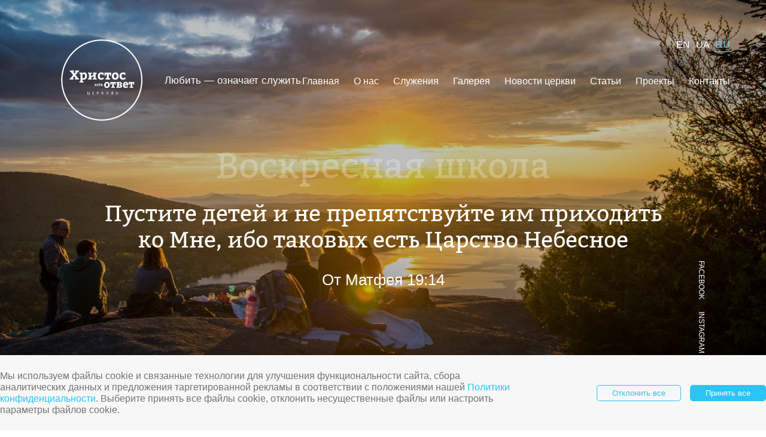

--- FILE ---
content_type: text/html; charset=UTF-8
request_url: https://cita.rv.ua/ru/events/voskresnaya-shkola-80/
body_size: 20356
content:
<!DOCTYPE html>
<html lang="ru-RU">
<head>
  <meta charset="UTF-8">
  <meta name="viewport" content="width=device-width, initial-scale=1, maximum-scale=1, user-scalable=no">
  <link rel="profile" href="https://gmpg.org/xfn/11">
  <script type="text/javascript" id="rhino-cita-is-mobile-js">
    var tech_mobile = false;
  var is_mobile = false;
  </script>
     <!-- Google Tag Manager -->
     <script>(function (w, d, s, l, i) {
            w[l] = w[l] || [];
            w[l].push({
                'gtm.start':
                    new Date().getTime(), event: 'gtm.js'
            });
            var f = d.getElementsByTagName(s)[0],
                j = d.createElement(s), dl = l != 'dataLayer' ? '&l=' + l : '';
            j.async = true;
            j.src =
                'https://www.googletagmanager.com/gtm.js?id=' + i + dl;
            f.parentNode.insertBefore(j, f);
        })(window, document, 'script', 'dataLayer', 'GTM-P5J65PK8');</script>
    <!-- End Google Tag Manager -->
    <title>Воскресная школа &#8211; Церковь Христос есть ответ</title>
	<style>img:is([sizes="auto" i], [sizes^="auto," i]) { contain-intrinsic-size: 3000px 1500px }</style>
	<link rel="alternate" href="https://cita.rv.ua/en/events/sunday-school-31/" hreflang="x-default" />
<link rel="alternate" href="https://cita.rv.ua/en/events/sunday-school-31/" hreflang="en" />
<link rel="alternate" href="https://cita.rv.ua/events/nedilna-shkola-79/" hreflang="uk" />
<link rel="alternate" href="https://cita.rv.ua/ru/events/voskresnaya-shkola-80/" hreflang="ru" />
<style id='classic-theme-styles-inline-css' type='text/css'>
/*! This file is auto-generated */
.wp-block-button__link{color:#fff;background-color:#32373c;border-radius:9999px;box-shadow:none;text-decoration:none;padding:calc(.667em + 2px) calc(1.333em + 2px);font-size:1.125em}.wp-block-file__button{background:#32373c;color:#fff;text-decoration:none}
</style>
<link rel='stylesheet' id='form-validation-css' async="async" href='https://cita.rv.ua/wp-content/plugins/bt-form-validation/assets/css/form-validation.css?ver=0.1.0' type='text/css' media='all' />
<link rel='stylesheet' id='contact-form-7-css' async="async" href='https://cita.rv.ua/wp-content/plugins/contact-form-7/includes/css/styles.css?ver=6.1.1' type='text/css' media='all' />
<link rel='stylesheet' id='cita_church-style-css' async="async" href='https://cita.rv.ua/wp-content/themes/cita_church/style.css?ver=6.8.2' type='text/css' media='all' />
<link rel='stylesheet' id='fancybox-css' async="async" href='https://cita.rv.ua/wp-content/themes/cita_church/src/js/fancybox3/jquery.fancybox.min.css?ver=3.0.0.1' type='text/css' media='all' />
<link rel='stylesheet' id='carolina-logistics-style-css' async="async" href='https://cita.rv.ua/wp-content/themes/cita_church/dist/main.css?ver=1.0.1' type='text/css' media='all' />
<link rel='stylesheet' id='custom-cookie-style-css' async="async" href='https://cita.rv.ua/wp-content/themes/cita_church/inc/cookie/custom-cookie-style.css?ver=6.8.2' type='text/css' media='all' />
<link rel="https://api.w.org/" href="https://cita.rv.ua/wp-json/" />
<link rel="canonical" href="https://cita.rv.ua/ru/events/voskresnaya-shkola-80/" />
<style type="text/css">.recentcomments a{display:inline !important;padding:0 !important;margin:0 !important;}</style></head>
<body class="wp-singular custom_event-template-default single single-custom_event postid-5412 wp-theme-cita_church">
  <!-- Google Tag Manager (noscript) -->
<noscript>
    <iframe src="https://www.googletagmanager.com/ns.html?id=GTM-P5J65PK8"
            height="0" width="0" style="display:none;visibility:hidden"></iframe>
</noscript>
<!-- End Google Tag Manager (noscript) -->
  <div id="siteshell" class="desktop_version">
    
<div class="h-mob-menu-nav-sandwich">
  <span></span>
  <span></span>
  <span></span>
</div>

<div id="mobile_menu" class="h-mob-menu-shell-wr">
  <div class="h-mob-menu-close-icon">
    <span></span>
    <span></span>
  </div>
  <!--    <i class="fas fa-times"></i>-->
  <div class="h-mob-current-menu">Меню</div>
  <div class="h-mob-menu-shell">
    <div class="mobile_nav_box">
      <ul id="mobile_nav" class="menu mobile_nav"><li  class="item239 menu-item menu-item-type-post_type menu-item-object-page menu-item-home"><div class="h-mob-nav-child-marker"><div class="h-mob-menu-svg-chevron"><svg id="header_bottom_arrow" xmlns="http://www.w3.org/2000/svg" viewBox="0 0 16.2 29.2"><path d="M15.5,15.2c0,0.1-0.1,0.2-0.2,0.2c-0.1,0.1-0.1,0.2-0.1,0.2l-12,12.5c-0.3,0.3-0.7,0.5-1.1,0.5
	c-0.4,0-0.7-0.1-1-0.4c-0.6-0.6-0.6-1.5,0-2.1l11-11.5L1,3.2C0.5,2.6,0.5,1.6,1.1,1c0.6-0.6,1.5-0.6,2.1,0l12,12.5
	c0.1,0.1,0.1,0.1,0.1,0.2c0.1,0.1,0.1,0.2,0.2,0.3c0,0.1,0,0.2,0.1,0.3c0,0.1,0,0.2,0,0.3c0,0.1,0,0.2,0,0.3
	C15.6,15,15.5,15.1,15.5,15.2z"/></svg></div></div><a  href="https://cita.rv.ua/ru/"><span>Главная</span></a></li>
<li  class="item240 menu-item menu-item-type-post_type menu-item-object-page menu-item-has-children"><div class="h-mob-nav-child-marker"><div class="h-mob-menu-svg-chevron"><svg id="header_bottom_arrow" xmlns="http://www.w3.org/2000/svg" viewBox="0 0 16.2 29.2"><path d="M15.5,15.2c0,0.1-0.1,0.2-0.2,0.2c-0.1,0.1-0.1,0.2-0.1,0.2l-12,12.5c-0.3,0.3-0.7,0.5-1.1,0.5
	c-0.4,0-0.7-0.1-1-0.4c-0.6-0.6-0.6-1.5,0-2.1l11-11.5L1,3.2C0.5,2.6,0.5,1.6,1.1,1c0.6-0.6,1.5-0.6,2.1,0l12,12.5
	c0.1,0.1,0.1,0.1,0.1,0.2c0.1,0.1,0.1,0.2,0.2,0.3c0,0.1,0,0.2,0.1,0.3c0,0.1,0,0.2,0,0.3c0,0.1,0,0.2,0,0.3
	C15.6,15,15.5,15.1,15.5,15.2z"/></svg></div></div><a  href="https://cita.rv.ua/ru/o-nas/"><span>О нас</span></a>
<ul class="sub-menu">
	<li  class="item985 menulevel_1 menu-item menu-item-type-taxonomy menu-item-object-art-rubrics"><div class="h-mob-nav-child-marker"><div class="h-mob-menu-svg-chevron"><svg id="header_bottom_arrow" xmlns="http://www.w3.org/2000/svg" viewBox="0 0 16.2 29.2"><path d="M15.5,15.2c0,0.1-0.1,0.2-0.2,0.2c-0.1,0.1-0.1,0.2-0.1,0.2l-12,12.5c-0.3,0.3-0.7,0.5-1.1,0.5
	c-0.4,0-0.7-0.1-1-0.4c-0.6-0.6-0.6-1.5,0-2.1l11-11.5L1,3.2C0.5,2.6,0.5,1.6,1.1,1c0.6-0.6,1.5-0.6,2.1,0l12,12.5
	c0.1,0.1,0.1,0.1,0.1,0.2c0.1,0.1,0.1,0.2,0.2,0.3c0,0.1,0,0.2,0.1,0.3c0,0.1,0,0.2,0,0.3c0,0.1,0,0.2,0,0.3
	C15.6,15,15.5,15.1,15.5,15.2z"/></svg></div></div><a  href="https://cita.rv.ua/ru/rubric/smi-o-nas/"><span>СМИ о нас</span></a></li>
	<li  class="item984 menulevel_1 menu-item menu-item-type-taxonomy menu-item-object-art-rubrics"><div class="h-mob-nav-child-marker"><div class="h-mob-menu-svg-chevron"><svg id="header_bottom_arrow" xmlns="http://www.w3.org/2000/svg" viewBox="0 0 16.2 29.2"><path d="M15.5,15.2c0,0.1-0.1,0.2-0.2,0.2c-0.1,0.1-0.1,0.2-0.1,0.2l-12,12.5c-0.3,0.3-0.7,0.5-1.1,0.5
	c-0.4,0-0.7-0.1-1-0.4c-0.6-0.6-0.6-1.5,0-2.1l11-11.5L1,3.2C0.5,2.6,0.5,1.6,1.1,1c0.6-0.6,1.5-0.6,2.1,0l12,12.5
	c0.1,0.1,0.1,0.1,0.1,0.2c0.1,0.1,0.1,0.2,0.2,0.3c0,0.1,0,0.2,0.1,0.3c0,0.1,0,0.2,0,0.3c0,0.1,0,0.2,0,0.3
	C15.6,15,15.5,15.1,15.5,15.2z"/></svg></div></div><a  href="https://cita.rv.ua/ru/rubric/svidetelstva/"><span>Свидетельства</span></a></li>
</ul>
</li>
<li  class="item243 menu-item menu-item-type-post_type menu-item-object-page menu-item-has-children"><div class="h-mob-nav-child-marker"><div class="h-mob-menu-svg-chevron"><svg id="header_bottom_arrow" xmlns="http://www.w3.org/2000/svg" viewBox="0 0 16.2 29.2"><path d="M15.5,15.2c0,0.1-0.1,0.2-0.2,0.2c-0.1,0.1-0.1,0.2-0.1,0.2l-12,12.5c-0.3,0.3-0.7,0.5-1.1,0.5
	c-0.4,0-0.7-0.1-1-0.4c-0.6-0.6-0.6-1.5,0-2.1l11-11.5L1,3.2C0.5,2.6,0.5,1.6,1.1,1c0.6-0.6,1.5-0.6,2.1,0l12,12.5
	c0.1,0.1,0.1,0.1,0.1,0.2c0.1,0.1,0.1,0.2,0.2,0.3c0,0.1,0,0.2,0.1,0.3c0,0.1,0,0.2,0,0.3c0,0.1,0,0.2,0,0.3
	C15.6,15,15.5,15.1,15.5,15.2z"/></svg></div></div><a  href="https://cita.rv.ua/ru/sluzheniya/"><span>Служения</span></a>
<ul class="sub-menu">
	<li  class="item244 menulevel_1 menu-item menu-item-type-post_type menu-item-object-page"><div class="h-mob-nav-child-marker"><div class="h-mob-menu-svg-chevron"><svg id="header_bottom_arrow" xmlns="http://www.w3.org/2000/svg" viewBox="0 0 16.2 29.2"><path d="M15.5,15.2c0,0.1-0.1,0.2-0.2,0.2c-0.1,0.1-0.1,0.2-0.1,0.2l-12,12.5c-0.3,0.3-0.7,0.5-1.1,0.5
	c-0.4,0-0.7-0.1-1-0.4c-0.6-0.6-0.6-1.5,0-2.1l11-11.5L1,3.2C0.5,2.6,0.5,1.6,1.1,1c0.6-0.6,1.5-0.6,2.1,0l12,12.5
	c0.1,0.1,0.1,0.1,0.1,0.2c0.1,0.1,0.1,0.2,0.2,0.3c0,0.1,0,0.2,0.1,0.3c0,0.1,0,0.2,0,0.3c0,0.1,0,0.2,0,0.3
	C15.6,15,15.5,15.1,15.5,15.2z"/></svg></div></div><a  href="https://cita.rv.ua/ru/sluzheniya/czerkovnoe-sluzhenie/"><span>Церковное</span></a></li>
	<li  class="item245 menulevel_1 menu-item menu-item-type-post_type menu-item-object-page"><div class="h-mob-nav-child-marker"><div class="h-mob-menu-svg-chevron"><svg id="header_bottom_arrow" xmlns="http://www.w3.org/2000/svg" viewBox="0 0 16.2 29.2"><path d="M15.5,15.2c0,0.1-0.1,0.2-0.2,0.2c-0.1,0.1-0.1,0.2-0.1,0.2l-12,12.5c-0.3,0.3-0.7,0.5-1.1,0.5
	c-0.4,0-0.7-0.1-1-0.4c-0.6-0.6-0.6-1.5,0-2.1l11-11.5L1,3.2C0.5,2.6,0.5,1.6,1.1,1c0.6-0.6,1.5-0.6,2.1,0l12,12.5
	c0.1,0.1,0.1,0.1,0.1,0.2c0.1,0.1,0.1,0.2,0.2,0.3c0,0.1,0,0.2,0.1,0.3c0,0.1,0,0.2,0,0.3c0,0.1,0,0.2,0,0.3
	C15.6,15,15.5,15.1,15.5,15.2z"/></svg></div></div><a  href="https://cita.rv.ua/ru/sluzheniya/evangelizaczionnoe-sluzhenie/"><span>Евангелизационное</span></a></li>
	<li  class="item246 menulevel_1 menu-item menu-item-type-post_type menu-item-object-page"><div class="h-mob-nav-child-marker"><div class="h-mob-menu-svg-chevron"><svg id="header_bottom_arrow" xmlns="http://www.w3.org/2000/svg" viewBox="0 0 16.2 29.2"><path d="M15.5,15.2c0,0.1-0.1,0.2-0.2,0.2c-0.1,0.1-0.1,0.2-0.1,0.2l-12,12.5c-0.3,0.3-0.7,0.5-1.1,0.5
	c-0.4,0-0.7-0.1-1-0.4c-0.6-0.6-0.6-1.5,0-2.1l11-11.5L1,3.2C0.5,2.6,0.5,1.6,1.1,1c0.6-0.6,1.5-0.6,2.1,0l12,12.5
	c0.1,0.1,0.1,0.1,0.1,0.2c0.1,0.1,0.1,0.2,0.2,0.3c0,0.1,0,0.2,0.1,0.3c0,0.1,0,0.2,0,0.3c0,0.1,0,0.2,0,0.3
	C15.6,15,15.5,15.1,15.5,15.2z"/></svg></div></div><a  href="https://cita.rv.ua/ru/sluzheniya/detskoe-sluzhenie/"><span>Детское</span></a></li>
	<li  class="item247 menulevel_1 menu-item menu-item-type-post_type menu-item-object-page"><div class="h-mob-nav-child-marker"><div class="h-mob-menu-svg-chevron"><svg id="header_bottom_arrow" xmlns="http://www.w3.org/2000/svg" viewBox="0 0 16.2 29.2"><path d="M15.5,15.2c0,0.1-0.1,0.2-0.2,0.2c-0.1,0.1-0.1,0.2-0.1,0.2l-12,12.5c-0.3,0.3-0.7,0.5-1.1,0.5
	c-0.4,0-0.7-0.1-1-0.4c-0.6-0.6-0.6-1.5,0-2.1l11-11.5L1,3.2C0.5,2.6,0.5,1.6,1.1,1c0.6-0.6,1.5-0.6,2.1,0l12,12.5
	c0.1,0.1,0.1,0.1,0.1,0.2c0.1,0.1,0.1,0.2,0.2,0.3c0,0.1,0,0.2,0.1,0.3c0,0.1,0,0.2,0,0.3c0,0.1,0,0.2,0,0.3
	C15.6,15,15.5,15.1,15.5,15.2z"/></svg></div></div><a  href="https://cita.rv.ua/ru/sluzheniya/molodyozhnoe-sluzhenie/"><span>Молодёжное</span></a></li>
	<li  class="item248 menulevel_1 menu-item menu-item-type-post_type menu-item-object-page"><div class="h-mob-nav-child-marker"><div class="h-mob-menu-svg-chevron"><svg id="header_bottom_arrow" xmlns="http://www.w3.org/2000/svg" viewBox="0 0 16.2 29.2"><path d="M15.5,15.2c0,0.1-0.1,0.2-0.2,0.2c-0.1,0.1-0.1,0.2-0.1,0.2l-12,12.5c-0.3,0.3-0.7,0.5-1.1,0.5
	c-0.4,0-0.7-0.1-1-0.4c-0.6-0.6-0.6-1.5,0-2.1l11-11.5L1,3.2C0.5,2.6,0.5,1.6,1.1,1c0.6-0.6,1.5-0.6,2.1,0l12,12.5
	c0.1,0.1,0.1,0.1,0.1,0.2c0.1,0.1,0.1,0.2,0.2,0.3c0,0.1,0,0.2,0.1,0.3c0,0.1,0,0.2,0,0.3c0,0.1,0,0.2,0,0.3
	C15.6,15,15.5,15.1,15.5,15.2z"/></svg></div></div><a  href="https://cita.rv.ua/ru/sluzheniya/soczialnoe-sluzhenie/"><span>Социальное</span></a></li>
	<li  class="item249 menulevel_1 menu-item menu-item-type-post_type menu-item-object-page"><div class="h-mob-nav-child-marker"><div class="h-mob-menu-svg-chevron"><svg id="header_bottom_arrow" xmlns="http://www.w3.org/2000/svg" viewBox="0 0 16.2 29.2"><path d="M15.5,15.2c0,0.1-0.1,0.2-0.2,0.2c-0.1,0.1-0.1,0.2-0.1,0.2l-12,12.5c-0.3,0.3-0.7,0.5-1.1,0.5
	c-0.4,0-0.7-0.1-1-0.4c-0.6-0.6-0.6-1.5,0-2.1l11-11.5L1,3.2C0.5,2.6,0.5,1.6,1.1,1c0.6-0.6,1.5-0.6,2.1,0l12,12.5
	c0.1,0.1,0.1,0.1,0.1,0.2c0.1,0.1,0.1,0.2,0.2,0.3c0,0.1,0,0.2,0.1,0.3c0,0.1,0,0.2,0,0.3c0,0.1,0,0.2,0,0.3
	C15.6,15,15.5,15.1,15.5,15.2z"/></svg></div></div><a  href="https://cita.rv.ua/ru/sluzheniya/sluzhenie-na-vostoke/"><span>Служение на Востоке</span></a></li>
	<li  class="item250 menulevel_1 menu-item menu-item-type-post_type menu-item-object-page"><div class="h-mob-nav-child-marker"><div class="h-mob-menu-svg-chevron"><svg id="header_bottom_arrow" xmlns="http://www.w3.org/2000/svg" viewBox="0 0 16.2 29.2"><path d="M15.5,15.2c0,0.1-0.1,0.2-0.2,0.2c-0.1,0.1-0.1,0.2-0.1,0.2l-12,12.5c-0.3,0.3-0.7,0.5-1.1,0.5
	c-0.4,0-0.7-0.1-1-0.4c-0.6-0.6-0.6-1.5,0-2.1l11-11.5L1,3.2C0.5,2.6,0.5,1.6,1.1,1c0.6-0.6,1.5-0.6,2.1,0l12,12.5
	c0.1,0.1,0.1,0.1,0.1,0.2c0.1,0.1,0.1,0.2,0.2,0.3c0,0.1,0,0.2,0.1,0.3c0,0.1,0,0.2,0,0.3c0,0.1,0,0.2,0,0.3
	C15.6,15,15.5,15.1,15.5,15.2z"/></svg></div></div><a  href="https://cita.rv.ua/ru/sluzheniya/media-sluzhenie/"><span>Медиа служение</span></a></li>
	<li  class="item251 menulevel_1 menu-item menu-item-type-post_type menu-item-object-page"><div class="h-mob-nav-child-marker"><div class="h-mob-menu-svg-chevron"><svg id="header_bottom_arrow" xmlns="http://www.w3.org/2000/svg" viewBox="0 0 16.2 29.2"><path d="M15.5,15.2c0,0.1-0.1,0.2-0.2,0.2c-0.1,0.1-0.1,0.2-0.1,0.2l-12,12.5c-0.3,0.3-0.7,0.5-1.1,0.5
	c-0.4,0-0.7-0.1-1-0.4c-0.6-0.6-0.6-1.5,0-2.1l11-11.5L1,3.2C0.5,2.6,0.5,1.6,1.1,1c0.6-0.6,1.5-0.6,2.1,0l12,12.5
	c0.1,0.1,0.1,0.1,0.1,0.2c0.1,0.1,0.1,0.2,0.2,0.3c0,0.1,0,0.2,0.1,0.3c0,0.1,0,0.2,0,0.3c0,0.1,0,0.2,0,0.3
	C15.6,15,15.5,15.1,15.5,15.2z"/></svg></div></div><a  href="https://cita.rv.ua/ru/sluzheniya/pechatnaya-produkcziya/"><span>Печатная продукция</span></a></li>
	<li  class="item252 menulevel_1 menu-item menu-item-type-post_type menu-item-object-page"><div class="h-mob-nav-child-marker"><div class="h-mob-menu-svg-chevron"><svg id="header_bottom_arrow" xmlns="http://www.w3.org/2000/svg" viewBox="0 0 16.2 29.2"><path d="M15.5,15.2c0,0.1-0.1,0.2-0.2,0.2c-0.1,0.1-0.1,0.2-0.1,0.2l-12,12.5c-0.3,0.3-0.7,0.5-1.1,0.5
	c-0.4,0-0.7-0.1-1-0.4c-0.6-0.6-0.6-1.5,0-2.1l11-11.5L1,3.2C0.5,2.6,0.5,1.6,1.1,1c0.6-0.6,1.5-0.6,2.1,0l12,12.5
	c0.1,0.1,0.1,0.1,0.1,0.2c0.1,0.1,0.1,0.2,0.2,0.3c0,0.1,0,0.2,0.1,0.3c0,0.1,0,0.2,0,0.3c0,0.1,0,0.2,0,0.3
	C15.6,15,15.5,15.1,15.5,15.2z"/></svg></div></div><a  href="https://cita.rv.ua/ru/sluzheniya/glaznye-kliniki/"><span>Глазные клиники</span></a></li>
	<li  class="item253 menulevel_1 menu-item menu-item-type-post_type menu-item-object-page"><div class="h-mob-nav-child-marker"><div class="h-mob-menu-svg-chevron"><svg id="header_bottom_arrow" xmlns="http://www.w3.org/2000/svg" viewBox="0 0 16.2 29.2"><path d="M15.5,15.2c0,0.1-0.1,0.2-0.2,0.2c-0.1,0.1-0.1,0.2-0.1,0.2l-12,12.5c-0.3,0.3-0.7,0.5-1.1,0.5
	c-0.4,0-0.7-0.1-1-0.4c-0.6-0.6-0.6-1.5,0-2.1l11-11.5L1,3.2C0.5,2.6,0.5,1.6,1.1,1c0.6-0.6,1.5-0.6,2.1,0l12,12.5
	c0.1,0.1,0.1,0.1,0.1,0.2c0.1,0.1,0.1,0.2,0.2,0.3c0,0.1,0,0.2,0.1,0.3c0,0.1,0,0.2,0,0.3c0,0.1,0,0.2,0,0.3
	C15.6,15,15.5,15.1,15.5,15.2z"/></svg></div></div><a  href="https://cita.rv.ua/ru/sluzheniya/lagerya-otdyha/"><span>Лагеря отдыха</span></a></li>
	<li  class="item254 menulevel_1 menu-item menu-item-type-post_type menu-item-object-page"><div class="h-mob-nav-child-marker"><div class="h-mob-menu-svg-chevron"><svg id="header_bottom_arrow" xmlns="http://www.w3.org/2000/svg" viewBox="0 0 16.2 29.2"><path d="M15.5,15.2c0,0.1-0.1,0.2-0.2,0.2c-0.1,0.1-0.1,0.2-0.1,0.2l-12,12.5c-0.3,0.3-0.7,0.5-1.1,0.5
	c-0.4,0-0.7-0.1-1-0.4c-0.6-0.6-0.6-1.5,0-2.1l11-11.5L1,3.2C0.5,2.6,0.5,1.6,1.1,1c0.6-0.6,1.5-0.6,2.1,0l12,12.5
	c0.1,0.1,0.1,0.1,0.1,0.2c0.1,0.1,0.1,0.2,0.2,0.3c0,0.1,0,0.2,0.1,0.3c0,0.1,0,0.2,0,0.3c0,0.1,0,0.2,0,0.3
	C15.6,15,15.5,15.1,15.5,15.2z"/></svg></div></div><a  href="https://cita.rv.ua/ru/sluzheniya/obrazovatelnye-uchrezhdeniya/"><span>Образовательные учреждения</span></a></li>
</ul>
</li>
<li  class="item255 menu-item menu-item-type-post_type menu-item-object-page"><div class="h-mob-nav-child-marker"><div class="h-mob-menu-svg-chevron"><svg id="header_bottom_arrow" xmlns="http://www.w3.org/2000/svg" viewBox="0 0 16.2 29.2"><path d="M15.5,15.2c0,0.1-0.1,0.2-0.2,0.2c-0.1,0.1-0.1,0.2-0.1,0.2l-12,12.5c-0.3,0.3-0.7,0.5-1.1,0.5
	c-0.4,0-0.7-0.1-1-0.4c-0.6-0.6-0.6-1.5,0-2.1l11-11.5L1,3.2C0.5,2.6,0.5,1.6,1.1,1c0.6-0.6,1.5-0.6,2.1,0l12,12.5
	c0.1,0.1,0.1,0.1,0.1,0.2c0.1,0.1,0.1,0.2,0.2,0.3c0,0.1,0,0.2,0.1,0.3c0,0.1,0,0.2,0,0.3c0,0.1,0,0.2,0,0.3
	C15.6,15,15.5,15.1,15.5,15.2z"/></svg></div></div><a  href="https://cita.rv.ua/ru/galereya-2/"><span>Галерея</span></a></li>
<li  class="item492 menu-item menu-item-type-post_type menu-item-object-page"><div class="h-mob-nav-child-marker"><div class="h-mob-menu-svg-chevron"><svg id="header_bottom_arrow" xmlns="http://www.w3.org/2000/svg" viewBox="0 0 16.2 29.2"><path d="M15.5,15.2c0,0.1-0.1,0.2-0.2,0.2c-0.1,0.1-0.1,0.2-0.1,0.2l-12,12.5c-0.3,0.3-0.7,0.5-1.1,0.5
	c-0.4,0-0.7-0.1-1-0.4c-0.6-0.6-0.6-1.5,0-2.1l11-11.5L1,3.2C0.5,2.6,0.5,1.6,1.1,1c0.6-0.6,1.5-0.6,2.1,0l12,12.5
	c0.1,0.1,0.1,0.1,0.1,0.2c0.1,0.1,0.1,0.2,0.2,0.3c0,0.1,0,0.2,0.1,0.3c0,0.1,0,0.2,0,0.3c0,0.1,0,0.2,0,0.3
	C15.6,15,15.5,15.1,15.5,15.2z"/></svg></div></div><a  href="https://cita.rv.ua/ru/proekty-2/novosti-czerkvi/"><span>Новости церкви</span></a></li>
<li  class="item3531 menu-item menu-item-type-taxonomy menu-item-object-art-rubrics"><div class="h-mob-nav-child-marker"><div class="h-mob-menu-svg-chevron"><svg id="header_bottom_arrow" xmlns="http://www.w3.org/2000/svg" viewBox="0 0 16.2 29.2"><path d="M15.5,15.2c0,0.1-0.1,0.2-0.2,0.2c-0.1,0.1-0.1,0.2-0.1,0.2l-12,12.5c-0.3,0.3-0.7,0.5-1.1,0.5
	c-0.4,0-0.7-0.1-1-0.4c-0.6-0.6-0.6-1.5,0-2.1l11-11.5L1,3.2C0.5,2.6,0.5,1.6,1.1,1c0.6-0.6,1.5-0.6,2.1,0l12,12.5
	c0.1,0.1,0.1,0.1,0.1,0.2c0.1,0.1,0.1,0.2,0.2,0.3c0,0.1,0,0.2,0.1,0.3c0,0.1,0,0.2,0,0.3c0,0.1,0,0.2,0,0.3
	C15.6,15,15.5,15.1,15.5,15.2z"/></svg></div></div><a  href="https://cita.rv.ua/ru/rubric/stati/"><span>Статьи</span></a></li>
<li  class="item259 menu-item menu-item-type-post_type menu-item-object-page menu-item-has-children"><div class="h-mob-nav-child-marker"><div class="h-mob-menu-svg-chevron"><svg id="header_bottom_arrow" xmlns="http://www.w3.org/2000/svg" viewBox="0 0 16.2 29.2"><path d="M15.5,15.2c0,0.1-0.1,0.2-0.2,0.2c-0.1,0.1-0.1,0.2-0.1,0.2l-12,12.5c-0.3,0.3-0.7,0.5-1.1,0.5
	c-0.4,0-0.7-0.1-1-0.4c-0.6-0.6-0.6-1.5,0-2.1l11-11.5L1,3.2C0.5,2.6,0.5,1.6,1.1,1c0.6-0.6,1.5-0.6,2.1,0l12,12.5
	c0.1,0.1,0.1,0.1,0.1,0.2c0.1,0.1,0.1,0.2,0.2,0.3c0,0.1,0,0.2,0.1,0.3c0,0.1,0,0.2,0,0.3c0,0.1,0,0.2,0,0.3
	C15.6,15,15.5,15.1,15.5,15.2z"/></svg></div></div><a  href="https://cita.rv.ua/ru/proekty-2/"><span>Проекты</span></a>
<ul class="sub-menu">
	<li  class="item491 menulevel_1 menu-item menu-item-type-post_type menu-item-object-page"><div class="h-mob-nav-child-marker"><div class="h-mob-menu-svg-chevron"><svg id="header_bottom_arrow" xmlns="http://www.w3.org/2000/svg" viewBox="0 0 16.2 29.2"><path d="M15.5,15.2c0,0.1-0.1,0.2-0.2,0.2c-0.1,0.1-0.1,0.2-0.1,0.2l-12,12.5c-0.3,0.3-0.7,0.5-1.1,0.5
	c-0.4,0-0.7-0.1-1-0.4c-0.6-0.6-0.6-1.5,0-2.1l11-11.5L1,3.2C0.5,2.6,0.5,1.6,1.1,1c0.6-0.6,1.5-0.6,2.1,0l12,12.5
	c0.1,0.1,0.1,0.1,0.1,0.2c0.1,0.1,0.1,0.2,0.2,0.3c0,0.1,0,0.2,0.1,0.3c0,0.1,0,0.2,0,0.3c0,0.1,0,0.2,0,0.3
	C15.6,15,15.5,15.1,15.5,15.2z"/></svg></div></div><a  href="https://cita.rv.ua/ru/proekty-2/kalendar-blizhajshih-sobytij/"><span>Календарь ближайших событий</span></a></li>
</ul>
</li>
<li  class="item1005 menu-item menu-item-type-post_type menu-item-object-page"><div class="h-mob-nav-child-marker"><div class="h-mob-menu-svg-chevron"><svg id="header_bottom_arrow" xmlns="http://www.w3.org/2000/svg" viewBox="0 0 16.2 29.2"><path d="M15.5,15.2c0,0.1-0.1,0.2-0.2,0.2c-0.1,0.1-0.1,0.2-0.1,0.2l-12,12.5c-0.3,0.3-0.7,0.5-1.1,0.5
	c-0.4,0-0.7-0.1-1-0.4c-0.6-0.6-0.6-1.5,0-2.1l11-11.5L1,3.2C0.5,2.6,0.5,1.6,1.1,1c0.6-0.6,1.5-0.6,2.1,0l12,12.5
	c0.1,0.1,0.1,0.1,0.1,0.2c0.1,0.1,0.1,0.2,0.2,0.3c0,0.1,0,0.2,0.1,0.3c0,0.1,0,0.2,0,0.3c0,0.1,0,0.2,0,0.3
	C15.6,15,15.5,15.1,15.5,15.2z"/></svg></div></div><a  href="https://cita.rv.ua/ru/kontakty/"><span>Контакты</span></a></li>
</ul>    </div>
  </div>

  <div class="h-mob-bottom-menu-block">

    <div class="h-mob-social-menu-wr">
      <div class="h-mob-social-menu">
        <div>
          <a href="https://www.youtube.com/@cita_ministries" target="_blank">
            <i class="fab fa-youtube"></i>
          </a>
        </div>
        <div>
          <a href="https://www.facebook.com/TarasSenRivne" target="_blank">
            <i class="fab fa-facebook-square"></i>
          </a>
        </div>
        <div>
          <a href="https://www.instagram.com/citaministries/" target="_blank">
            <svg version="1.1" viewBox="0 0 448 448" xmlns="http://www.w3.org/2000/svg">
              <path d="m224.05 5.6504c-36.174 0-72.35.51249-90.449 1.5352-35.025 1.6558-66.137 9.6422-91.867 35.161-25.731 25.519-33.654 56.492-35.415 91.459-2.0545 36.038-2.0545 144.05 0 180.09 1.6632 34.967 9.6849 65.938 35.415 91.457s56.744 33.507 91.867 35.26c36.199 2.0454 144.7 2.0454 180.9 0 35.123-1.6558 66.234-9.6437 91.867-35.26 25.633-25.519 33.654-56.49 35.415-91.457 2.0545-36.038 2.0545-143.96 0-180-1.6632-34.967-9.6849-65.94-35.415-91.459-25.633-25.519-56.744-33.505-91.867-35.258-18.099-1.0227-54.273-1.5352-90.447-1.5352zm134.39 53.943c16.95 0 30.694 13.682 30.694 30.557 0 16.989-13.743 30.557-30.694 30.557-17.065 0-30.694-13.682-30.694-30.557 0-16.875 13.743-30.557 30.694-30.557zm-136.98 35.916c72.84 0 131.59 58.492 131.59 131.01s-58.753 131.01-131.59 131.01c-72.84 0-131.59-58.492-131.59-131.01s58.753-131.01 131.59-131.01zm0 45.835c-47.186 0-85.554 38.197-85.554 85.174s38.482 85.174 85.554 85.174 85.554-38.197 85.554-85.174-38.368-85.174-85.554-85.174z"/>
            </svg>
          </a>
        </div>
      </div>
    </div>

    <div class="h-mob-lang-menu-wr">
      <div class="h-mob-lang-menu-box">
        <ul class="h-mob-lang-menu">
                        <li>
                <a href="https://cita.rv.ua/en/events/sunday-school-31/"
                   title="English">EN</a>
              </li>
                            <li>
                <a href="https://cita.rv.ua/events/nedilna-shkola-79/"
                   title="Українська">UA</a>
              </li>
                            <li class="cur_item">
                <a href="https://cita.rv.ua/ru/events/voskresnaya-shkola-80/"
                   title="Русский">RU</a>
              </li>
                      </ul>
      </div>
    </div>


  </div>


</div>





    <header>
      <div id="stick_menu">
  <div class="stick-container stick-flex">
    <div class="stick-mobile-ligitype-wr">
      <a href="https://cita.rv.ua/ru/" title="Церковь Христос есть ответ">
        <svg xmlns="http://www.w3.org/2000/svg" viewBox="0 0 2365 896">
        <path d="M2028.4,257.7l23.7,41.8c-11.9,10.4-48.9,40.3-102.1,40.3c-78.3,0-123.4-48.4-123.4-129.1
	c0-84.5,47.5-136.7,130.5-136.7c40.8,0,83.1,16.6,83.1,16.6l-2.4,77.8h-42.7l-6.6-33.7c0,0-13.8-3.8-32.8-3.8
	c-34.2,0-55.5,22.8-55.5,70.3c0,51.7,19.9,81.7,59.3,81.7C1992.8,282.9,2013.7,266.2,2028.4,257.7z M1673.9,74
	c76.9,0,119.6,46.5,119.6,128.2c0,85.4-49.8,137.7-126.7,137.7c-77.4,0-121-40.3-121-130.5C1545.7,123.9,1596.5,74,1673.9,74z
	 M1719.9,204.5c0-48.4-14.2-73.6-48.4-73.6c-34.7,0-52.2,19-52.2,75.9c0,52.2,15.2,75.9,49.8,75.9
	C1703.3,282.9,1719.9,261.5,1719.9,204.5z M1521.3,78.8l-2.3,113.9h-45.1l-9.5-57h-32.3v149.5l47.5,11.9v38h-166.2v-38l47.5-11.9
	V135.7h-32.3l-9.5,57H1274l-2.3-113.9C1271.7,78.8,1521.3,78.8,1521.3,78.8z M1231.1,257.7l23.7,41.8
	c-11.9,10.4-48.9,40.3-102.1,40.3c-78.3,0-123.4-48.4-123.4-129.1c0-84.5,47.5-136.7,130.5-136.7c40.8,0,83.1,16.6,83.1,16.6
	l-2.4,77.8h-42.7l-6.6-33.7c0,0-13.8-3.8-32.8-3.8c-34.2,0-55.5,22.8-55.5,70.3c0,51.7,19.9,81.7,59.3,81.7
	C1195.5,282.9,1216.4,266.2,1231.1,257.7z M989.7,297.1v38H852.1v-38l28.5-11.9V195l-99.7,76v14.2l28.5,11.9v38H671.7v-38l38-11.9
	V131l-38-11.9v-38l137.7-2.3v40.3L780.9,131v89.7l99.7-75.5V131l-28.5-11.9v-38l137.6-2.3v40.3L951.8,131v154.2L989.7,297.1z
	 M535,74c66,0,98.7,48.9,98.7,125.8c0,87.8-41.8,140-124.8,140c-13.8,0-28-1.9-40.3-4.7v60.3l45.1,10.9v38H360.3v-38l37-10.9V131
	l-38-11.9v-38l101.1-2.4l4.3,26.6C464.8,105.3,497.1,74,535,74z M561.2,208.3c0-47.9-12.8-77.4-47.5-77.4
	c-30.8,0-44.1,26.1-44.1,26.1v121c7.6,3.3,19,7.1,37,7.1C547.4,285.2,561.2,256.8,561.2,208.3z M342.2,294.7v40.4H195v-40.4
	l21.9-9.5L164.6,215l-53.1,68.3l29.9,11.4v40.4H0.4v-40.4l29.4-11.8L125.7,167L37.4,52.2l-27.5-9V2.8l142.4-2.4v42.8l-23.7,8
	l48.9,65.1L224,53.1l-25.7-9.9V2.8L335,0.4v42.8l-31.3,9.5l-87.3,110.5l92.5,120.1L342.2,294.7z M1263.6,533
	c0-34.8,9.5-62,28.6-81.6c19-19.6,44.6-29.4,76.7-29.4c31.4,0,55.6,9.1,72.6,27.4s25.5,44.3,25.5,77.9c0,34.9-9.4,62.5-28.1,82.6
	c-18.8,20.2-44,30.3-75.8,30.3C1296.7,640.2,1263.6,604.5,1263.6,533z M1324,531.1c0,21.4,3.3,37.1,9.8,47.2s16.9,15.1,31.1,15.1
	c14.3,0,24.9-5,31.6-14.9s10.1-26.4,10.1-49.3c0-20.3-3.2-35.4-9.6-45.4s-16.5-15-30.2-15c-14.7,0-25.6,4.7-32.5,14.2
	C1327.4,492.4,1324,508.5,1324,531.1z M1484.5,425.8h205.3l-2.1,93.7h-36.9l-7.8-46.9h-26.5v122.8l39,9.7v31.2H1519v-31.2l39-9.7
	V472.7h-26.7l-7.8,46.9h-36.9L1484.5,425.8z M1709.2,636.4v-31.2l29.3-9.7V468.7l-29.3-9.7v-31.2l88.6-1.9h31.5
	c27.7,0,48.7,4.3,63,13c14.4,8.7,21.5,21.6,21.5,38.8c0,13.1-4.2,23.9-12.7,32.5s-20.8,14.3-37,17.2c6.6,0.6,12.9,2,18.9,4
	c6.1,2,11.9,4.9,17.7,8.7c5.7,3.8,10.3,8.9,13.7,15.4c3.4,6.5,5.1,14.1,5.1,22.6c0,39-32.7,58.5-98.2,58.5L1709.2,636.4
	L1709.2,636.4z M1797,512.8h16.8c15.7,0,26.6-1.6,32.7-4.9s9-9.2,9-17.8c0-8.3-2.9-13.9-8.7-16.9c-5.8-3.1-14.6-4.6-26.4-4.6H1797
	V512.8L1797,512.8z M1797,593.6h26.5c13.6,0,22.9-1.4,28.1-4.2c5.1-2.8,7.7-8.8,7.7-18.1c0-8.5-3-14.5-9-18.1s-15.6-5.3-28.7-5.3
	H1797V593.6z M1948.9,535.1c0-34.4,9.2-61.9,27.7-82.4s43.9-30.8,76.3-30.8c28.6,0,50.5,8.2,65.7,24.5s22.9,38.7,22.9,67.1
	c0,4.4-0.2,9.1-0.6,13.9c-0.4,4.8-0.8,8.8-1.1,11.8s-0.6,4.6-0.6,4.8h-129.5c1.1,15.4,5.9,27.5,14.4,36.2
	c8.4,8.7,19.4,13.1,32.9,13.1c9.6,0,19.9-1.6,30.9-4.7c10.9-3.1,19.4-6.2,25.5-9.2l9.1-4.6l16.8,32.4c-1,0.9-2.5,2.1-4.5,3.5
	c-2,1.5-6.1,4.1-12.4,7.8s-12.7,7.1-19.2,10s-14.7,5.6-24.4,7.9s-19.2,3.5-28.5,3.5c-33.1,0-58.3-9.1-75.5-27.4
	C1957.5,594.5,1948.9,568.6,1948.9,535.1z M2010.5,507.7h70.7c0-11.8-2.6-21.2-7.9-28.2c-5.3-7.1-13.3-10.6-24.1-10.6
	c-10.7,0-19.4,3.5-26.2,10.6C2016.1,486.5,2012,496,2010.5,507.7z M2159,425.8h205.3l-2.1,93.7h-36.9l-7.8-46.9H2291v122.8l39,9.7
	v31.2h-136.5v-31.2l39-9.7V472.7h-26.7l-7.8,46.9h-36.9L2159,425.8z M914.9,532.4c0-12.3,3.3-22.2,9.9-29.6s15.8-11,27.4-11
	c10.3,0,18.1,2.9,23.6,8.8s8.2,13.9,8.2,24.1c0,1.6-0.1,3.3-0.2,5s-0.3,3.1-0.4,4.2s-0.2,1.7-0.2,1.7h-46.5c0.4,5.5,2.1,9.9,5.2,13
	s7,4.7,11.8,4.7c3.5,0,7.2-0.6,11.1-1.7c3.9-1.1,7-2.2,9.2-3.3l3.3-1.6l6,11.6c-0.4,0.3-0.9,0.7-1.6,1.3s-2.2,1.5-4.4,2.8
	c-2.3,1.3-4.6,2.6-6.9,3.6c-2.3,1.1-5.3,2-8.8,2.8s-6.9,1.3-10.2,1.3c-11.9,0-20.9-3.3-27.1-9.8C918,553.7,914.9,544.4,914.9,532.4z
	 M937,522.5h25.4c0-4.2-0.9-7.6-2.8-10.1c-1.9-2.5-4.8-3.8-8.7-3.8c-3.8,0-7,1.3-9.4,3.8S937.6,518.3,937,522.5z M995.3,532
	c0-12.5,3.4-22.4,10.1-29.5c6.7-7.2,16.2-10.7,28.4-10.7c3.6,0,7.4,0.4,11.4,1.2s7.3,1.7,9.5,2.5l3.5,1.2l-0.7,22.9H1045l-2-9.9
	c-2.7-0.8-5.9-1.2-9.6-1.2c-5.2,0-9.2,1.7-12.1,5.2c-2.9,3.5-4.3,8.6-4.3,15.4c0,7.7,1.5,13.6,4.4,17.8c2.9,4.2,7.3,6.3,13.1,6.3
	c1.9,0,3.7-0.2,5.3-0.4c1.7-0.3,3.3-0.8,5-1.5s2.8-1.3,3.7-1.7c0.8-0.4,2.1-1.1,3.6-2.1c1.6-1,2.5-1.5,2.7-1.7l7,12.3
	c-1.3,1.1-2.7,2.2-4.1,3.2c-1.5,1.1-3.5,2.3-6.2,3.8c-2.6,1.5-5.7,2.7-9.1,3.6c-3.5,0.9-7,1.3-10.7,1.3c-11.5,0-20.4-3.4-26.8-10.1
	C998.5,553.3,995.3,544,995.3,532z M1065.2,493.1h73.7l-0.8,33.6h-13.3l-2.8-16.8h-9.5V554l14,3.5v11.2h-49v-11.2l14-3.5v-44h-9.6
	l-2.8,16.8H1066L1065.2,493.1z M1145.2,568.8v-11.2l11.2-3.5v-45.5l-11.2-3.5v-11.2l44.8-0.7V505l-12.6,3.5v10.3h3.9
	c5.4,0,10.1,0.5,14.1,1.4c4.1,0.9,7.3,2.1,9.8,3.7s4.5,3.4,6,5.7s2.5,4.6,3.1,6.9c0.6,2.3,0.8,5,0.8,7.9c0,7.8-3.1,13.8-9.2,18.1
	s-14.8,6.4-26.1,6.4L1145.2,568.8L1145.2,568.8z M1177.4,553.4h4.3c7.8,0,11.8-2.8,11.8-8.4c0-4.1-0.9-6.9-2.8-8.5s-5-2.3-9.3-2.3
	h-3.9L1177.4,553.4L1177.4,553.4z M667.5,779.7v82.9h42.6v-82.9h12.1V863l8.1,0.3l-0.8,32h-9.4l-0.8-22.5h-64v-93L667.5,779.7
	L667.5,779.7z M890.1,829.1h-36v33.5h40.3v10.1H842v-93h50.4v10.1h-38.2v29.4h36L890.1,829.1L890.1,829.1z M1006.6,780.8
	c5.8-1,13.4-1.8,23.1-1.8c11.9,0,20.6,2.8,26.1,7.7c5,4.4,8.1,11.2,8.1,19.5c0,8.4-2.5,15-7.2,19.9c-6.5,6.8-16.7,10.2-28.4,10.2
	c-3.6,0-6.9-0.1-9.7-0.8v37.3h-12L1006.6,780.8L1006.6,780.8z M1018.6,825.7c2.6,0.7,5.9,1,9.9,1c14.5,0,23.3-7.2,23.3-19.7
	c0-12.4-8.8-18.3-21.9-18.3c-5.2,0-9.3,0.4-11.3,1L1018.6,825.7L1018.6,825.7z M1188.6,779.7V821h3.7l31.9-41.3h14.3l-35.2,42.6
	c15.5,2.1,21.4,11.4,26.1,24c3.6,9.5,6.2,18.1,10.2,26.4h-12.8c-3.4-6.3-5.9-14.6-8.6-21.9c-4.3-12.3-10.1-20.7-25.8-20.7h-3.9v42.6
	h-12v-93L1188.6,779.7L1188.6,779.7z M1424.9,825.3c0,31.9-19.5,49-43.2,49c-24.7,0-41.8-19.2-41.8-47.3c0-29.5,18.2-48.8,43.1-48.8
	C1408.4,778.1,1424.9,797.5,1424.9,825.3z M1352.5,826.7c0,20,10.8,37.8,29.8,37.8s29.8-17.5,29.8-38.6c0-18.6-9.7-37.9-29.7-37.9
	S1352.5,806.4,1352.5,826.7z M1537.1,781.1c5.2-1.2,13.7-2.1,21.9-2.1c12,0,19.7,2.1,25.4,6.8c4.8,3.6,7.9,9.1,7.9,16.4
	c0,9.1-6.1,17-15.7,20.4v0.4c8.8,2.1,19.2,9.4,19.2,23.2c0,8-3.2,14.2-8,18.6c-6.3,5.9-16.8,8.7-32,8.7c-8.3,0-14.6-0.6-18.6-1.1
	v-91.3L1537.1,781.1L1537.1,781.1z M1549.1,819.2h10.9c12.6,0,20-6.8,20-15.7c0-10.8-8.1-15.2-20.3-15.2c-5.5,0-8.7,0.4-10.6,0.8
	V819.2L1549.1,819.2z M1549.1,863.6c2.5,0.4,5.8,0.6,10.1,0.6c12.4,0,23.9-4.6,23.9-18.1c0-12.6-10.9-17.9-24-17.9h-9.9
	L1549.1,863.6L1549.1,863.6z M1720.5,779.7v34.8c2.8-0.4,8.3-0.7,11.5-0.7c19,0,35.9,8.4,35.9,29c0,8.7-2.8,15.2-7.2,19.9
	c-7.6,8-20.6,10.9-33.4,10.9c-8.4,0-14.8-0.6-18.8-1.1v-92.7h12V779.7z M1720.5,863.5c2.8,0.6,5.8,0.7,9.9,0.7
	c13.4,0,24.8-6.3,24.8-20.7c0-14.5-11.7-20-25-20c-3,0-6.8,0.3-9.8,0.6L1720.5,863.5L1720.5,863.5z"/>
      </svg>      </a>
    </div>

    <div class="stick-menus">
      <div class="stick-menu-wr">
        <ul id="stick-menu" class="menu stick-menu"><li  class="item239 menu-item menu-item-type-post_type menu-item-object-page menu-item-home"><a  href="https://cita.rv.ua/ru/">Главная</a></li>
<li  class="item240 menu-item menu-item-type-post_type menu-item-object-page menu-item-has-children"><a  href="https://cita.rv.ua/ru/o-nas/">О нас</a>
<ul class="sub-menu">
	<li  class="item985 menulevel_1 menu-item menu-item-type-taxonomy menu-item-object-art-rubrics"><a  href="https://cita.rv.ua/ru/rubric/smi-o-nas/">СМИ о нас</a></li>
	<li  class="item984 menulevel_1 menu-item menu-item-type-taxonomy menu-item-object-art-rubrics"><a  href="https://cita.rv.ua/ru/rubric/svidetelstva/">Свидетельства</a></li>
</ul>
</li>
<li  class="item243 menu-item menu-item-type-post_type menu-item-object-page menu-item-has-children"><a  href="https://cita.rv.ua/ru/sluzheniya/">Служения</a>
<ul class="sub-menu">
	<li  class="item244 menulevel_1 menu-item menu-item-type-post_type menu-item-object-page"><a  href="https://cita.rv.ua/ru/sluzheniya/czerkovnoe-sluzhenie/">Церковное</a></li>
	<li  class="item245 menulevel_1 menu-item menu-item-type-post_type menu-item-object-page"><a  href="https://cita.rv.ua/ru/sluzheniya/evangelizaczionnoe-sluzhenie/">Евангелизационное</a></li>
	<li  class="item246 menulevel_1 menu-item menu-item-type-post_type menu-item-object-page"><a  href="https://cita.rv.ua/ru/sluzheniya/detskoe-sluzhenie/">Детское</a></li>
	<li  class="item247 menulevel_1 menu-item menu-item-type-post_type menu-item-object-page"><a  href="https://cita.rv.ua/ru/sluzheniya/molodyozhnoe-sluzhenie/">Молодёжное</a></li>
	<li  class="item248 menulevel_1 menu-item menu-item-type-post_type menu-item-object-page"><a  href="https://cita.rv.ua/ru/sluzheniya/soczialnoe-sluzhenie/">Социальное</a></li>
	<li  class="item249 menulevel_1 menu-item menu-item-type-post_type menu-item-object-page"><a  href="https://cita.rv.ua/ru/sluzheniya/sluzhenie-na-vostoke/">Служение на Востоке</a></li>
	<li  class="item250 menulevel_1 menu-item menu-item-type-post_type menu-item-object-page"><a  href="https://cita.rv.ua/ru/sluzheniya/media-sluzhenie/">Медиа служение</a></li>
	<li  class="item251 menulevel_1 menu-item menu-item-type-post_type menu-item-object-page"><a  href="https://cita.rv.ua/ru/sluzheniya/pechatnaya-produkcziya/">Печатная продукция</a></li>
	<li  class="item252 menulevel_1 menu-item menu-item-type-post_type menu-item-object-page"><a  href="https://cita.rv.ua/ru/sluzheniya/glaznye-kliniki/">Глазные клиники</a></li>
	<li  class="item253 menulevel_1 menu-item menu-item-type-post_type menu-item-object-page"><a  href="https://cita.rv.ua/ru/sluzheniya/lagerya-otdyha/">Лагеря отдыха</a></li>
	<li  class="item254 menulevel_1 menu-item menu-item-type-post_type menu-item-object-page"><a  href="https://cita.rv.ua/ru/sluzheniya/obrazovatelnye-uchrezhdeniya/">Образовательные учреждения</a></li>
</ul>
</li>
<li  class="item255 menu-item menu-item-type-post_type menu-item-object-page"><a  href="https://cita.rv.ua/ru/galereya-2/">Галерея</a></li>
<li  class="item492 menu-item menu-item-type-post_type menu-item-object-page"><a  href="https://cita.rv.ua/ru/proekty-2/novosti-czerkvi/">Новости церкви</a></li>
<li  class="item3531 menu-item menu-item-type-taxonomy menu-item-object-art-rubrics"><a  href="https://cita.rv.ua/ru/rubric/stati/">Статьи</a></li>
<li  class="item259 menu-item menu-item-type-post_type menu-item-object-page menu-item-has-children"><a  href="https://cita.rv.ua/ru/proekty-2/">Проекты</a>
<ul class="sub-menu">
	<li  class="item491 menulevel_1 menu-item menu-item-type-post_type menu-item-object-page"><a  href="https://cita.rv.ua/ru/proekty-2/kalendar-blizhajshih-sobytij/">Календарь ближайших событий</a></li>
</ul>
</li>
<li  class="item1005 menu-item menu-item-type-post_type menu-item-object-page"><a  href="https://cita.rv.ua/ru/kontakty/">Контакты</a></li>
</ul>      </div>

      <div class="stick-lang-menu">
        <ul class="menu stick-lang">
                        <li>
                <a href="https://cita.rv.ua/en/events/sunday-school-31/"
                   title="English">EN</a>
              </li>
                            <li>
                <a href="https://cita.rv.ua/events/nedilna-shkola-79/"
                   title="Українська">UA</a>
              </li>
                            <li class="cur_item">
                <a href="https://cita.rv.ua/ru/events/voskresnaya-shkola-80/"
                   title="Русский">RU</a>
              </li>
                      </ul>
      </div>
    </div>
  </div>
</div>
      <!--Slider-->

      
<div class="slider-wrapper">
  <div class="slider-image" style="background-image: url(https://cita.rv.ua/wp-content/themes/cita_church/assets/images/top_bg.jpeg)"></div>
</div>

<!--    Texts in the Header-->
<div id="header_texts_wr">
  <div id="header_texts">
          <h1>Воскресная школа</h1>
          <div class="holy-text-wr">
      <div class="holy-text">
        Пустите детей и не препятствуйте им приходить ко Мне, ибо таковых есть Царство Небесное       </div>
      <div class="holy-author">
        От Матфея 19:14      </div>
    </div>
  </div>
</div>

      <!--Menu Logotype Line-->
      <div id="header_top_field">

        <a href="/" class="nodecor" title="Церковь Христос есть ответ">
        <div id="header_logotype_wr">
          <div id="header_logotype">
            <svg version="1.1" viewBox="0 0 3067 3067" xmlns="http://www.w3.org/2000/svg">
 <path d="m2388.1 1436.6 23.7 41.8c-11.9 10.4-48.9 40.3-102.1 40.3-78.3 0-123.4-48.4-123.4-129.1 0-84.5 47.5-136.7 130.5-136.7 40.8 0 83.1 16.6 83.1 16.6l-2.4 77.8h-42.7l-6.6-33.7s-13.8-3.8-32.8-3.8c-34.2 0-55.5 22.8-55.5 70.3 0 51.7 19.9 81.7 59.3 81.7 33.3 0 54.2-16.7 68.9-25.2zm-354.5-183.7c76.9 0 119.6 46.5 119.6 128.2 0 85.4-49.8 137.7-126.7 137.7-77.4 0-121-40.3-121-130.5-.1-85.5 50.7-135.4 128.1-135.4zm46 130.5c0-48.4-14.2-73.6-48.4-73.6-34.7 0-52.2 19-52.2 75.9 0 52.2 15.2 75.9 49.8 75.9 34.2.2 50.8-21.2 50.8-78.2zm-198.6-125.7-2.3 113.9h-45.1l-9.5-57h-32.3v149.5l47.5 11.9v38h-166.2v-38l47.5-11.9v-149.5h-32.3l-9.5 57h-45.1l-2.3-113.9h249.6zm-290.2 178.9 23.7 41.8c-11.9 10.4-48.9 40.3-102.1 40.3-78.3 0-123.4-48.4-123.4-129.1 0-84.5 47.5-136.7 130.5-136.7 40.8 0 83.1 16.6 83.1 16.6l-2.4 77.8h-42.7l-6.6-33.7s-13.8-3.8-32.8-3.8c-34.2 0-55.5 22.8-55.5 70.3 0 51.7 19.9 81.7 59.3 81.7 33.3 0 54.2-16.7 68.9-25.2zm-241.4 39.4v38h-137.6v-38l28.5-11.9v-90.2l-99.7 76v14.2l28.5 11.9v38h-137.7v-38l38-11.9v-154.2l-38-11.9v-38l137.7-2.3v40.3l-28.5 11.9v89.7l99.7-75.5v-14.2l-28.5-11.9v-38l137.6-2.3v40.3l-37.9 11.9v154.2zm-454.7-223.1c66 0 98.7 48.9 98.7 125.8 0 87.8-41.8 140-124.8 140-13.8 0-28-1.9-40.3-4.7v60.3l45.1 10.9v38h-153.4v-38l37-10.9v-264.4l-38-11.9v-38l101.1-2.4 4.3 26.6c.1 0 32.4-31.3 70.3-31.3zm26.2 134.3c0-47.9-12.8-77.4-47.5-77.4-30.8 0-44.1 26.1-44.1 26.1v121c7.6 3.3 19 7.1 37 7.1 40.8.1 54.6-28.3 54.6-76.8zm-219 86.4v40.4h-147.2v-40.4l21.9-9.5-52.3-70.2-53.1 68.3 29.9 11.4v40.4h-141v-40.4l29.4-11.8 95.9-115.9-88.3-114.8-27.5-9v-40.4l142.4-2.4v42.8l-23.7 8 48.9 65.1 46.5-63.2-25.7-9.9v-40.4l136.7-2.4v42.8l-31.3 9.5-87.3 110.5 92.5 120.1zm921.4 238.3c0-34.8 9.5-62 28.6-81.6 19-19.6 44.6-29.4 76.7-29.4 31.4 0 55.6 9.1 72.6 27.4s25.5 44.3 25.5 77.9c0 34.9-9.4 62.5-28.1 82.6-18.8 20.2-44 30.3-75.8 30.3-66.4 0-99.5-35.7-99.5-107.2zm60.4-1.9c0 21.4 3.3 37.1 9.8 47.2s16.9 15.1 31.1 15.1c14.3 0 24.9-5 31.6-14.9s10.1-26.4 10.1-49.3c0-20.3-3.2-35.4-9.6-45.4s-16.5-15-30.2-15c-14.7 0-25.6 4.7-32.5 14.2-6.9 9.4-10.3 25.5-10.3 48.1zm160.5-105.3h205.3l-2.1 93.7h-36.9l-7.8-46.9h-26.5v122.8l39 9.7v31.2h-136.5v-31.2l39-9.7v-122.7h-26.7l-7.8 46.9h-36.9zm224.7 210.6v-31.2l29.3-9.7v-126.8l-29.3-9.7v-31.2l88.6-1.9h31.5c27.7 0 48.7 4.3 63 13 14.4 8.7 21.5 21.6 21.5 38.8 0 13.1-4.2 23.9-12.7 32.5s-20.8 14.3-37 17.2c6.6.6 12.9 2 18.9 4 6.1 2 11.9 4.9 17.7 8.7 5.7 3.8 10.3 8.9 13.7 15.4s5.1 14.1 5.1 22.6c0 39-32.7 58.5-98.2 58.5zm87.8-123.6h16.8c15.7 0 26.6-1.6 32.7-4.9s9-9.2 9-17.8c0-8.3-2.9-13.9-8.7-16.9-5.8-3.1-14.6-4.6-26.4-4.6h-23.4zm0 80.8h26.5c13.6 0 22.9-1.4 28.1-4.2 5.1-2.8 7.7-8.8 7.7-18.1 0-8.5-3-14.5-9-18.1s-15.6-5.3-28.7-5.3h-24.6zm151.9-58.5c0-34.4 9.2-61.9 27.7-82.4s43.9-30.8 76.3-30.8c28.6 0 50.5 8.2 65.7 24.5s22.9 38.7 22.9 67.1c0 4.4-.2 9.1-.6 13.9s-.8 8.8-1.1 11.8-.6 4.6-.6 4.8h-129.5c1.1 15.4 5.9 27.5 14.4 36.2 8.4 8.7 19.4 13.1 32.9 13.1 9.6 0 19.9-1.6 30.9-4.7 10.9-3.1 19.4-6.2 25.5-9.2l9.1-4.6 16.8 32.4c-1 .9-2.5 2.1-4.5 3.5-2 1.5-6.1 4.1-12.4 7.8s-12.7 7.1-19.2 10-14.7 5.6-24.4 7.9-19.2 3.5-28.5 3.5c-33.1 0-58.3-9.1-75.5-27.4-17.3-18-25.9-43.9-25.9-77.4zm61.6-27.4h70.7c0-11.8-2.6-21.2-7.9-28.2-5.3-7.1-13.3-10.6-24.1-10.6-10.7 0-19.4 3.5-26.2 10.6-6.9 7-11 16.5-12.5 28.2zm148.5-81.9h205.3l-2.1 93.7h-36.9l-7.8-46.9h-26.5v122.8l39 9.7v31.2h-136.5v-31.2l39-9.7v-122.7h-26.7l-7.8 46.9h-36.9zm-1244.1 106.6c0-12.3 3.3-22.2 9.9-29.6s15.8-11 27.4-11c10.3 0 18.1 2.9 23.6 8.8s8.2 13.9 8.2 24.1c0 1.6-.1 3.3-.2 5s-.3 3.1-.4 4.2-.2 1.7-.2 1.7h-46.5c.4 5.5 2.1 9.9 5.2 13s7 4.7 11.8 4.7c3.5 0 7.2-.6 11.1-1.7s7-2.2 9.2-3.3l3.3-1.6 6 11.6c-.4.3-.9.7-1.6 1.3s-2.2 1.5-4.4 2.8c-2.3 1.3-4.6 2.6-6.9 3.6-2.3 1.1-5.3 2-8.8 2.8s-6.9 1.3-10.2 1.3c-11.9 0-20.9-3.3-27.1-9.8-6.3-6.6-9.4-15.9-9.4-27.9zm22.1-9.9h25.4c0-4.2-.9-7.6-2.8-10.1s-4.8-3.8-8.7-3.8c-3.8 0-7 1.3-9.4 3.8s-3.9 5.9-4.5 10.1zm58.3 9.5c0-12.5 3.4-22.4 10.1-29.5 6.7-7.2 16.2-10.7 28.4-10.7 3.6 0 7.4.4 11.4 1.2s7.3 1.7 9.5 2.5l3.5 1.2-.7 22.9h-12.5l-2-9.9c-2.7-.8-5.9-1.2-9.6-1.2-5.2 0-9.2 1.7-12.1 5.2s-4.3 8.6-4.3 15.4c0 7.7 1.5 13.6 4.4 17.8s7.3 6.3 13.1 6.3c1.9 0 3.7-.2 5.3-.4 1.7-.3 3.3-.8 5-1.5s2.8-1.3 3.7-1.7c.8-.4 2.1-1.1 3.6-2.1 1.6-1 2.5-1.5 2.7-1.7l7 12.3c-1.3 1.1-2.7 2.2-4.1 3.2-1.5 1.1-3.5 2.3-6.2 3.8-2.6 1.5-5.7 2.7-9.1 3.6-3.5.9-7 1.3-10.7 1.3-11.5 0-20.4-3.4-26.8-10.1-6.4-6.6-9.6-15.9-9.6-27.9zm69.9-38.9h73.7l-.8 33.6h-13.3l-2.8-16.8h-9.5v44.1l14 3.5v11.2h-49v-11.2l14-3.5v-44h-9.6l-2.8 16.8h-13.1zm80 75.7v-11.2l11.2-3.5v-45.5l-11.2-3.5v-11.2l44.8-.7v11.8l-12.6 3.5v10.3h3.9c5.4 0 10.1.5 14.1 1.4 4.1.9 7.3 2.1 9.8 3.7s4.5 3.4 6 5.7 2.5 4.6 3.1 6.9.8 5 .8 7.9c0 7.8-3.1 13.8-9.2 18.1s-14.8 6.4-26.1 6.4zm32.2-15.4h4.3c7.8 0 11.8-2.8 11.8-8.4 0-4.1-.9-6.9-2.8-8.5s-5-2.3-9.3-2.3h-3.9zm-509.9 226.3v82.9h42.6v-82.9h12.1v83.3l8.1.3-.8 32h-9.4l-.8-22.5h-64v-93zm222.6 49.4h-36v33.5h40.3v10.1h-52.4v-93h50.4v10.1h-38.2v29.4h36zm116.5-48.3c5.8-1 13.4-1.8 23.1-1.8 11.9 0 20.6 2.8 26.1 7.7 5 4.4 8.1 11.2 8.1 19.5 0 8.4-2.5 15-7.2 19.9-6.5 6.8-16.7 10.2-28.4 10.2-3.6 0-6.9-.1-9.7-.8v37.3h-12zm12 44.9c2.6.7 5.9 1 9.9 1 14.5 0 23.3-7.2 23.3-19.7 0-12.4-8.8-18.3-21.9-18.3-5.2 0-9.3.4-11.3 1zm170-46v41.3h3.7l31.9-41.3h14.3l-35.2 42.6c15.5 2.1 21.4 11.4 26.1 24 3.6 9.5 6.2 18.1 10.2 26.4h-12.8c-3.4-6.3-5.9-14.6-8.6-21.9-4.3-12.3-10.1-20.7-25.8-20.7h-3.9v42.6h-12v-93zm236.3 45.6c0 31.9-19.5 49-43.2 49-24.7 0-41.8-19.2-41.8-47.3 0-29.5 18.2-48.8 43.1-48.8 25.4-.1 41.9 19.3 41.9 47.1zm-72.4 1.4c0 20 10.8 37.8 29.8 37.8s29.8-17.5 29.8-38.6c0-18.6-9.7-37.9-29.7-37.9s-29.9 18.4-29.9 38.7zm184.6-45.6c5.2-1.2 13.7-2.1 21.9-2.1 12 0 19.7 2.1 25.4 6.8 4.8 3.6 7.9 9.1 7.9 16.4 0 9.1-6.1 17-15.7 20.4v.4c8.8 2.1 19.2 9.4 19.2 23.2 0 8-3.2 14.2-8 18.6-6.3 5.9-16.8 8.7-32 8.7-8.3 0-14.6-.6-18.6-1.1v-91.3zm12 38.1h10.9c12.6 0 20-6.8 20-15.7 0-10.8-8.1-15.2-20.3-15.2-5.5 0-8.7.4-10.6.8zm0 44.4c2.5.4 5.8.6 10.1.6 12.4 0 23.9-4.6 23.9-18.1 0-12.6-10.9-17.9-24-17.9h-9.9zm171.4-83.9v34.8c2.8-.4 8.3-.7 11.5-.7 19 0 35.9 8.4 35.9 29 0 8.7-2.8 15.2-7.2 19.9-7.6 8-20.6 10.9-33.4 10.9-8.4 0-14.8-.6-18.8-1.1v-92.7h12zm0 83.8c2.8.6 5.8.7 9.9.7 13.4 0 24.8-6.3 24.8-20.7 0-14.5-11.7-20-25-20-3 0-6.8.3-9.8.6zm508.2-1561.9c269.2 269.2 435.7 641 435.7 1051.8s-166.5 782.6-435.7 1051.8-641 435.7-1051.8 435.7-782.6-166.6-1051.8-435.7-435.6-641.1-435.6-1051.8 166.5-782.6 435.6-1051.8 641-435.7 1051.8-435.7 782.6 166.5 1051.8 435.7zm390.8 1051.8c0-398.4-161.5-759-422.5-1020.1-261.1-261-621.7-422.5-1020.1-422.5s-759 161.5-1020.1 422.5c-261 261.1-422.5 621.7-422.5 1020.1s161.5 759 422.5 1020.1 621.7 422.5 1020.1 422.5 759-161.5 1020.1-422.5c261.1-261.1 422.5-621.7 422.5-1020.1z"/>
</svg>          </div>
          <div id="header_slogan">
            Любить — означает служить          </div>
        </div>
        </a>

        <div id="right_menu_field">

          <!--        Language menu-->
          <div id="header_lang_menu">
            <ul class="menu header_lang">
                                <li>
                    <a href="https://cita.rv.ua/en/events/sunday-school-31/"
                       title="English">EN</a>
                  </li>
                                    <li>
                    <a href="https://cita.rv.ua/events/nedilna-shkola-79/"
                       title="Українська">UA</a>
                  </li>
                                    <li class="cur_item">
                    <a href="https://cita.rv.ua/ru/events/voskresnaya-shkola-80/"
                       title="Русский">RU</a>
                  </li>
                              </ul>
          </div>

          <!--        Topmenu-->
          <div id="topmenu">
            <ul id="tm" class="menu topmenu"><li  class="item239 menu-item menu-item-type-post_type menu-item-object-page menu-item-home"><a  href="https://cita.rv.ua/ru/">Главная</a></li>
<li  class="item240 menu-item menu-item-type-post_type menu-item-object-page menu-item-has-children"><a  href="https://cita.rv.ua/ru/o-nas/">О нас</a>
<ul class="sub-menu">
	<li  class="item985 menulevel_1 menu-item menu-item-type-taxonomy menu-item-object-art-rubrics"><a  href="https://cita.rv.ua/ru/rubric/smi-o-nas/">СМИ о нас</a></li>
	<li  class="item984 menulevel_1 menu-item menu-item-type-taxonomy menu-item-object-art-rubrics"><a  href="https://cita.rv.ua/ru/rubric/svidetelstva/">Свидетельства</a></li>
</ul>
</li>
<li  class="item243 menu-item menu-item-type-post_type menu-item-object-page menu-item-has-children"><a  href="https://cita.rv.ua/ru/sluzheniya/">Служения</a>
<ul class="sub-menu">
	<li  class="item244 menulevel_1 menu-item menu-item-type-post_type menu-item-object-page"><a  href="https://cita.rv.ua/ru/sluzheniya/czerkovnoe-sluzhenie/">Церковное</a></li>
	<li  class="item245 menulevel_1 menu-item menu-item-type-post_type menu-item-object-page"><a  href="https://cita.rv.ua/ru/sluzheniya/evangelizaczionnoe-sluzhenie/">Евангелизационное</a></li>
	<li  class="item246 menulevel_1 menu-item menu-item-type-post_type menu-item-object-page"><a  href="https://cita.rv.ua/ru/sluzheniya/detskoe-sluzhenie/">Детское</a></li>
	<li  class="item247 menulevel_1 menu-item menu-item-type-post_type menu-item-object-page"><a  href="https://cita.rv.ua/ru/sluzheniya/molodyozhnoe-sluzhenie/">Молодёжное</a></li>
	<li  class="item248 menulevel_1 menu-item menu-item-type-post_type menu-item-object-page"><a  href="https://cita.rv.ua/ru/sluzheniya/soczialnoe-sluzhenie/">Социальное</a></li>
	<li  class="item249 menulevel_1 menu-item menu-item-type-post_type menu-item-object-page"><a  href="https://cita.rv.ua/ru/sluzheniya/sluzhenie-na-vostoke/">Служение на Востоке</a></li>
	<li  class="item250 menulevel_1 menu-item menu-item-type-post_type menu-item-object-page"><a  href="https://cita.rv.ua/ru/sluzheniya/media-sluzhenie/">Медиа служение</a></li>
	<li  class="item251 menulevel_1 menu-item menu-item-type-post_type menu-item-object-page"><a  href="https://cita.rv.ua/ru/sluzheniya/pechatnaya-produkcziya/">Печатная продукция</a></li>
	<li  class="item252 menulevel_1 menu-item menu-item-type-post_type menu-item-object-page"><a  href="https://cita.rv.ua/ru/sluzheniya/glaznye-kliniki/">Глазные клиники</a></li>
	<li  class="item253 menulevel_1 menu-item menu-item-type-post_type menu-item-object-page"><a  href="https://cita.rv.ua/ru/sluzheniya/lagerya-otdyha/">Лагеря отдыха</a></li>
	<li  class="item254 menulevel_1 menu-item menu-item-type-post_type menu-item-object-page"><a  href="https://cita.rv.ua/ru/sluzheniya/obrazovatelnye-uchrezhdeniya/">Образовательные учреждения</a></li>
</ul>
</li>
<li  class="item255 menu-item menu-item-type-post_type menu-item-object-page"><a  href="https://cita.rv.ua/ru/galereya-2/">Галерея</a></li>
<li  class="item492 menu-item menu-item-type-post_type menu-item-object-page"><a  href="https://cita.rv.ua/ru/proekty-2/novosti-czerkvi/">Новости церкви</a></li>
<li  class="item3531 menu-item menu-item-type-taxonomy menu-item-object-art-rubrics"><a  href="https://cita.rv.ua/ru/rubric/stati/">Статьи</a></li>
<li  class="item259 menu-item menu-item-type-post_type menu-item-object-page menu-item-has-children"><a  href="https://cita.rv.ua/ru/proekty-2/">Проекты</a>
<ul class="sub-menu">
	<li  class="item491 menulevel_1 menu-item menu-item-type-post_type menu-item-object-page"><a  href="https://cita.rv.ua/ru/proekty-2/kalendar-blizhajshih-sobytij/">Календарь ближайших событий</a></li>
</ul>
</li>
<li  class="item1005 menu-item menu-item-type-post_type menu-item-object-page"><a  href="https://cita.rv.ua/ru/kontakty/">Контакты</a></li>
</ul>          </div>
        </div>
        <!--Menu Logotype Line End -->
      </div>

      <a href="https://cita.rv.ua/ru/" class="h_mob_logotype">
        <svg xmlns="http://www.w3.org/2000/svg" viewBox="0 0 2365 896">
        <path d="M2028.4,257.7l23.7,41.8c-11.9,10.4-48.9,40.3-102.1,40.3c-78.3,0-123.4-48.4-123.4-129.1
	c0-84.5,47.5-136.7,130.5-136.7c40.8,0,83.1,16.6,83.1,16.6l-2.4,77.8h-42.7l-6.6-33.7c0,0-13.8-3.8-32.8-3.8
	c-34.2,0-55.5,22.8-55.5,70.3c0,51.7,19.9,81.7,59.3,81.7C1992.8,282.9,2013.7,266.2,2028.4,257.7z M1673.9,74
	c76.9,0,119.6,46.5,119.6,128.2c0,85.4-49.8,137.7-126.7,137.7c-77.4,0-121-40.3-121-130.5C1545.7,123.9,1596.5,74,1673.9,74z
	 M1719.9,204.5c0-48.4-14.2-73.6-48.4-73.6c-34.7,0-52.2,19-52.2,75.9c0,52.2,15.2,75.9,49.8,75.9
	C1703.3,282.9,1719.9,261.5,1719.9,204.5z M1521.3,78.8l-2.3,113.9h-45.1l-9.5-57h-32.3v149.5l47.5,11.9v38h-166.2v-38l47.5-11.9
	V135.7h-32.3l-9.5,57H1274l-2.3-113.9C1271.7,78.8,1521.3,78.8,1521.3,78.8z M1231.1,257.7l23.7,41.8
	c-11.9,10.4-48.9,40.3-102.1,40.3c-78.3,0-123.4-48.4-123.4-129.1c0-84.5,47.5-136.7,130.5-136.7c40.8,0,83.1,16.6,83.1,16.6
	l-2.4,77.8h-42.7l-6.6-33.7c0,0-13.8-3.8-32.8-3.8c-34.2,0-55.5,22.8-55.5,70.3c0,51.7,19.9,81.7,59.3,81.7
	C1195.5,282.9,1216.4,266.2,1231.1,257.7z M989.7,297.1v38H852.1v-38l28.5-11.9V195l-99.7,76v14.2l28.5,11.9v38H671.7v-38l38-11.9
	V131l-38-11.9v-38l137.7-2.3v40.3L780.9,131v89.7l99.7-75.5V131l-28.5-11.9v-38l137.6-2.3v40.3L951.8,131v154.2L989.7,297.1z
	 M535,74c66,0,98.7,48.9,98.7,125.8c0,87.8-41.8,140-124.8,140c-13.8,0-28-1.9-40.3-4.7v60.3l45.1,10.9v38H360.3v-38l37-10.9V131
	l-38-11.9v-38l101.1-2.4l4.3,26.6C464.8,105.3,497.1,74,535,74z M561.2,208.3c0-47.9-12.8-77.4-47.5-77.4
	c-30.8,0-44.1,26.1-44.1,26.1v121c7.6,3.3,19,7.1,37,7.1C547.4,285.2,561.2,256.8,561.2,208.3z M342.2,294.7v40.4H195v-40.4
	l21.9-9.5L164.6,215l-53.1,68.3l29.9,11.4v40.4H0.4v-40.4l29.4-11.8L125.7,167L37.4,52.2l-27.5-9V2.8l142.4-2.4v42.8l-23.7,8
	l48.9,65.1L224,53.1l-25.7-9.9V2.8L335,0.4v42.8l-31.3,9.5l-87.3,110.5l92.5,120.1L342.2,294.7z M1263.6,533
	c0-34.8,9.5-62,28.6-81.6c19-19.6,44.6-29.4,76.7-29.4c31.4,0,55.6,9.1,72.6,27.4s25.5,44.3,25.5,77.9c0,34.9-9.4,62.5-28.1,82.6
	c-18.8,20.2-44,30.3-75.8,30.3C1296.7,640.2,1263.6,604.5,1263.6,533z M1324,531.1c0,21.4,3.3,37.1,9.8,47.2s16.9,15.1,31.1,15.1
	c14.3,0,24.9-5,31.6-14.9s10.1-26.4,10.1-49.3c0-20.3-3.2-35.4-9.6-45.4s-16.5-15-30.2-15c-14.7,0-25.6,4.7-32.5,14.2
	C1327.4,492.4,1324,508.5,1324,531.1z M1484.5,425.8h205.3l-2.1,93.7h-36.9l-7.8-46.9h-26.5v122.8l39,9.7v31.2H1519v-31.2l39-9.7
	V472.7h-26.7l-7.8,46.9h-36.9L1484.5,425.8z M1709.2,636.4v-31.2l29.3-9.7V468.7l-29.3-9.7v-31.2l88.6-1.9h31.5
	c27.7,0,48.7,4.3,63,13c14.4,8.7,21.5,21.6,21.5,38.8c0,13.1-4.2,23.9-12.7,32.5s-20.8,14.3-37,17.2c6.6,0.6,12.9,2,18.9,4
	c6.1,2,11.9,4.9,17.7,8.7c5.7,3.8,10.3,8.9,13.7,15.4c3.4,6.5,5.1,14.1,5.1,22.6c0,39-32.7,58.5-98.2,58.5L1709.2,636.4
	L1709.2,636.4z M1797,512.8h16.8c15.7,0,26.6-1.6,32.7-4.9s9-9.2,9-17.8c0-8.3-2.9-13.9-8.7-16.9c-5.8-3.1-14.6-4.6-26.4-4.6H1797
	V512.8L1797,512.8z M1797,593.6h26.5c13.6,0,22.9-1.4,28.1-4.2c5.1-2.8,7.7-8.8,7.7-18.1c0-8.5-3-14.5-9-18.1s-15.6-5.3-28.7-5.3
	H1797V593.6z M1948.9,535.1c0-34.4,9.2-61.9,27.7-82.4s43.9-30.8,76.3-30.8c28.6,0,50.5,8.2,65.7,24.5s22.9,38.7,22.9,67.1
	c0,4.4-0.2,9.1-0.6,13.9c-0.4,4.8-0.8,8.8-1.1,11.8s-0.6,4.6-0.6,4.8h-129.5c1.1,15.4,5.9,27.5,14.4,36.2
	c8.4,8.7,19.4,13.1,32.9,13.1c9.6,0,19.9-1.6,30.9-4.7c10.9-3.1,19.4-6.2,25.5-9.2l9.1-4.6l16.8,32.4c-1,0.9-2.5,2.1-4.5,3.5
	c-2,1.5-6.1,4.1-12.4,7.8s-12.7,7.1-19.2,10s-14.7,5.6-24.4,7.9s-19.2,3.5-28.5,3.5c-33.1,0-58.3-9.1-75.5-27.4
	C1957.5,594.5,1948.9,568.6,1948.9,535.1z M2010.5,507.7h70.7c0-11.8-2.6-21.2-7.9-28.2c-5.3-7.1-13.3-10.6-24.1-10.6
	c-10.7,0-19.4,3.5-26.2,10.6C2016.1,486.5,2012,496,2010.5,507.7z M2159,425.8h205.3l-2.1,93.7h-36.9l-7.8-46.9H2291v122.8l39,9.7
	v31.2h-136.5v-31.2l39-9.7V472.7h-26.7l-7.8,46.9h-36.9L2159,425.8z M914.9,532.4c0-12.3,3.3-22.2,9.9-29.6s15.8-11,27.4-11
	c10.3,0,18.1,2.9,23.6,8.8s8.2,13.9,8.2,24.1c0,1.6-0.1,3.3-0.2,5s-0.3,3.1-0.4,4.2s-0.2,1.7-0.2,1.7h-46.5c0.4,5.5,2.1,9.9,5.2,13
	s7,4.7,11.8,4.7c3.5,0,7.2-0.6,11.1-1.7c3.9-1.1,7-2.2,9.2-3.3l3.3-1.6l6,11.6c-0.4,0.3-0.9,0.7-1.6,1.3s-2.2,1.5-4.4,2.8
	c-2.3,1.3-4.6,2.6-6.9,3.6c-2.3,1.1-5.3,2-8.8,2.8s-6.9,1.3-10.2,1.3c-11.9,0-20.9-3.3-27.1-9.8C918,553.7,914.9,544.4,914.9,532.4z
	 M937,522.5h25.4c0-4.2-0.9-7.6-2.8-10.1c-1.9-2.5-4.8-3.8-8.7-3.8c-3.8,0-7,1.3-9.4,3.8S937.6,518.3,937,522.5z M995.3,532
	c0-12.5,3.4-22.4,10.1-29.5c6.7-7.2,16.2-10.7,28.4-10.7c3.6,0,7.4,0.4,11.4,1.2s7.3,1.7,9.5,2.5l3.5,1.2l-0.7,22.9H1045l-2-9.9
	c-2.7-0.8-5.9-1.2-9.6-1.2c-5.2,0-9.2,1.7-12.1,5.2c-2.9,3.5-4.3,8.6-4.3,15.4c0,7.7,1.5,13.6,4.4,17.8c2.9,4.2,7.3,6.3,13.1,6.3
	c1.9,0,3.7-0.2,5.3-0.4c1.7-0.3,3.3-0.8,5-1.5s2.8-1.3,3.7-1.7c0.8-0.4,2.1-1.1,3.6-2.1c1.6-1,2.5-1.5,2.7-1.7l7,12.3
	c-1.3,1.1-2.7,2.2-4.1,3.2c-1.5,1.1-3.5,2.3-6.2,3.8c-2.6,1.5-5.7,2.7-9.1,3.6c-3.5,0.9-7,1.3-10.7,1.3c-11.5,0-20.4-3.4-26.8-10.1
	C998.5,553.3,995.3,544,995.3,532z M1065.2,493.1h73.7l-0.8,33.6h-13.3l-2.8-16.8h-9.5V554l14,3.5v11.2h-49v-11.2l14-3.5v-44h-9.6
	l-2.8,16.8H1066L1065.2,493.1z M1145.2,568.8v-11.2l11.2-3.5v-45.5l-11.2-3.5v-11.2l44.8-0.7V505l-12.6,3.5v10.3h3.9
	c5.4,0,10.1,0.5,14.1,1.4c4.1,0.9,7.3,2.1,9.8,3.7s4.5,3.4,6,5.7s2.5,4.6,3.1,6.9c0.6,2.3,0.8,5,0.8,7.9c0,7.8-3.1,13.8-9.2,18.1
	s-14.8,6.4-26.1,6.4L1145.2,568.8L1145.2,568.8z M1177.4,553.4h4.3c7.8,0,11.8-2.8,11.8-8.4c0-4.1-0.9-6.9-2.8-8.5s-5-2.3-9.3-2.3
	h-3.9L1177.4,553.4L1177.4,553.4z M667.5,779.7v82.9h42.6v-82.9h12.1V863l8.1,0.3l-0.8,32h-9.4l-0.8-22.5h-64v-93L667.5,779.7
	L667.5,779.7z M890.1,829.1h-36v33.5h40.3v10.1H842v-93h50.4v10.1h-38.2v29.4h36L890.1,829.1L890.1,829.1z M1006.6,780.8
	c5.8-1,13.4-1.8,23.1-1.8c11.9,0,20.6,2.8,26.1,7.7c5,4.4,8.1,11.2,8.1,19.5c0,8.4-2.5,15-7.2,19.9c-6.5,6.8-16.7,10.2-28.4,10.2
	c-3.6,0-6.9-0.1-9.7-0.8v37.3h-12L1006.6,780.8L1006.6,780.8z M1018.6,825.7c2.6,0.7,5.9,1,9.9,1c14.5,0,23.3-7.2,23.3-19.7
	c0-12.4-8.8-18.3-21.9-18.3c-5.2,0-9.3,0.4-11.3,1L1018.6,825.7L1018.6,825.7z M1188.6,779.7V821h3.7l31.9-41.3h14.3l-35.2,42.6
	c15.5,2.1,21.4,11.4,26.1,24c3.6,9.5,6.2,18.1,10.2,26.4h-12.8c-3.4-6.3-5.9-14.6-8.6-21.9c-4.3-12.3-10.1-20.7-25.8-20.7h-3.9v42.6
	h-12v-93L1188.6,779.7L1188.6,779.7z M1424.9,825.3c0,31.9-19.5,49-43.2,49c-24.7,0-41.8-19.2-41.8-47.3c0-29.5,18.2-48.8,43.1-48.8
	C1408.4,778.1,1424.9,797.5,1424.9,825.3z M1352.5,826.7c0,20,10.8,37.8,29.8,37.8s29.8-17.5,29.8-38.6c0-18.6-9.7-37.9-29.7-37.9
	S1352.5,806.4,1352.5,826.7z M1537.1,781.1c5.2-1.2,13.7-2.1,21.9-2.1c12,0,19.7,2.1,25.4,6.8c4.8,3.6,7.9,9.1,7.9,16.4
	c0,9.1-6.1,17-15.7,20.4v0.4c8.8,2.1,19.2,9.4,19.2,23.2c0,8-3.2,14.2-8,18.6c-6.3,5.9-16.8,8.7-32,8.7c-8.3,0-14.6-0.6-18.6-1.1
	v-91.3L1537.1,781.1L1537.1,781.1z M1549.1,819.2h10.9c12.6,0,20-6.8,20-15.7c0-10.8-8.1-15.2-20.3-15.2c-5.5,0-8.7,0.4-10.6,0.8
	V819.2L1549.1,819.2z M1549.1,863.6c2.5,0.4,5.8,0.6,10.1,0.6c12.4,0,23.9-4.6,23.9-18.1c0-12.6-10.9-17.9-24-17.9h-9.9
	L1549.1,863.6L1549.1,863.6z M1720.5,779.7v34.8c2.8-0.4,8.3-0.7,11.5-0.7c19,0,35.9,8.4,35.9,29c0,8.7-2.8,15.2-7.2,19.9
	c-7.6,8-20.6,10.9-33.4,10.9c-8.4,0-14.8-0.6-18.8-1.1v-92.7h12V779.7z M1720.5,863.5c2.8,0.6,5.8,0.7,9.9,0.7
	c13.4,0,24.8-6.3,24.8-20.7c0-14.5-11.7-20-25-20c-3,0-6.8,0.3-9.8,0.6L1720.5,863.5L1720.5,863.5z"/>
      </svg>      </a>


      <!--    Social Networks Block-->
      <div class="header-social-position">
                  <div>
            <a href="https://www.facebook.com/TarasSenRivne" target="_blank">
              Facebook
            </a>
          </div>
                    <div>
            <a href="https://www.instagram.com/citaministries/" target="_blank">
              Instagram
            </a>
          </div>
                    <div>
            <a href="https://www.youtube.com/@cita_ministries" target="_blank">
              YouTube
            </a>
          </div>
                </div>

      <div id="header_bottom_arrow_wr">
        <div id="header_bottom_arrow_pos">
          <svg id="header_bottom_arrow" xmlns="http://www.w3.org/2000/svg" viewBox="0 0 16.2 29.2">
            <path d="M15.5,15.2c0,0.1-0.1,0.2-0.2,0.2c-0.1,0.1-0.1,0.2-0.1,0.2l-12,12.5c-0.3,0.3-0.7,0.5-1.1,0.5
	c-0.4,0-0.7-0.1-1-0.4c-0.6-0.6-0.6-1.5,0-2.1l11-11.5L1,3.2C0.5,2.6,0.5,1.6,1.1,1c0.6-0.6,1.5-0.6,2.1,0l12,12.5
	c0.1,0.1,0.1,0.1,0.1,0.2c0.1,0.1,0.1,0.2,0.2,0.3c0,0.1,0,0.2,0.1,0.3c0,0.1,0,0.2,0,0.3c0,0.1,0,0.2,0,0.3
	C15.6,15,15.5,15.1,15.5,15.2z"/>
          </svg>
        </div>
      </div>


    </header>

<main>

  <section class="white-bg top-padding bottom-padding event-section">
    <div class="container">
      <h3 class="section-title">
        Воскресная школа      </h3>
      <div class="s-event-date-time">11 июня 09:00 - 10:00</div>

            <div class="blue-bg event-infobox">
        <div class="event-ib-left">
          <h4>Подробности</h4>
          <div>
            <h5>Дата:</h5>
            <p>11 июня</p>
          </div>
          <div>
            <h5>Время:</h5>
            <p>09:00 - 10:00</p>
          </div>
        </div>

        

      </div>


      <div class="blue-bg event-infobox">
        <div class="event-ib-left">
          <h4>Место сбора:</h4>
          <h5>Ровно</h5>
                      <h5>Адрес:</h5>
            <p>Ровно ,  улица Гагарина, 6. ГДК "Текстильщик"</p>
                  </div>
        <div class="event-ib-right">
                      <div id="map" class="event-map"><iframe src="https://www.google.com/maps/embed?pb=!1m14!1m8!1m3!1d10124.044014310562!2d26.2661621!3d50.6269124!3m2!1i1024!2i768!4f13.1!3m3!1m2!1s0x0%3A0x21a298f1dc5548aa!2sTekstyl%CA%B9nyk!5e0!3m2!1sen!2sua!4v1657701743753!5m2!1sen!2sua" style="border:0;" allowfullscreen="" loading="lazy" referrerpolicy="no-referrer-when-downgrade"></iframe></div>
                    </div>
      </div>

    </div>
  </section>




  <section class="blue-bg top-padding bottom-padding charity-box">
    <div class="container">

      <div class="flex-block flex-charity">
        <div>
          <img src="/wp-content/themes/cita_church/assets/images/charity.jpg"/>
        </div>
        <div>
          <h3 class="section-title" data-text="Благотворительная поддержка">
            <span>Благотворительная поддержка</span>
          </h3>

          <p>Все направления служения общины осуществляются за счет добровольных пожертвований неравнодушных людей. 

Самое главное – не величина пожертвования, а отношение и состояние сердца. Бог видит наши потребности и стремится избавить нас от забот. Так же Он желает видеть любовь и жертвенность наших благодарных сердец.

«Каждый уделяй по расположению сердца, не с огорчением и не с принуждением; ибо доброхотно дающего любит Бог.» <strong>(2 Кор. 9:7)</strong></p>
          <div class="buttons-wrapper">
            <a target='_blank' href="https://donorbox.org/cita" class="button btn-blue">Поддержать</a>
          </div>
        </div>
      </div>

    </div>
  </section>
  
  <section id="page-form">

    <div id="page_form_wr">

      <h3>Есть вопросы?</h3>

      
<div class="wpcf7 no-js" id="wpcf7-f1007-o1" lang="ru-RU" dir="ltr" data-wpcf7-id="1007">
<div class="screen-reader-response"><p role="status" aria-live="polite" aria-atomic="true"></p> <ul></ul></div>
<form action="/ru/events/voskresnaya-shkola-80/#wpcf7-f1007-o1" method="post" class="wpcf7-form init" aria-label="Contact form" novalidate="novalidate" data-status="init">
<fieldset class="hidden-fields-container"><input type="hidden" name="_wpcf7" value="1007" /><input type="hidden" name="_wpcf7_version" value="6.1.1" /><input type="hidden" name="_wpcf7_locale" value="ru_RU" /><input type="hidden" name="_wpcf7_unit_tag" value="wpcf7-f1007-o1" /><input type="hidden" name="_wpcf7_container_post" value="0" /><input type="hidden" name="_wpcf7_posted_data_hash" value="" /><input type="hidden" name="_wpcf7_recaptcha_response" value="" />
</fieldset>
<p>Мы с радостью дадим ответы на все вопросы.<br />
Напишите нам и мы свяжемся как можно скорее.
</p>
<div id="charity_form" class="site-charity-form">
	<p><span class="wpcf7-form-control-wrap" data-name="msg_name"><input size="40" maxlength="400" class="wpcf7-form-control wpcf7-text wpcf7-validates-as-required" aria-required="true" aria-invalid="false" placeholder="Имя" value="" type="text" name="msg_name" /></span><br />
<span class="wpcf7-form-control-wrap" data-name="msg_email"><input size="40" maxlength="40" class="wpcf7-form-control wpcf7-email wpcf7-validates-as-required wpcf7-text wpcf7-validates-as-email" aria-required="true" aria-invalid="false" placeholder="E-mail" value="" type="email" name="msg_email" /></span><br />
<span class="wpcf7-form-control-wrap" data-name="msg_phone"><input size="40" maxlength="400" class="wpcf7-form-control wpcf7-tel wpcf7-text wpcf7-validates-as-tel" aria-invalid="false" placeholder="Телефон" value="" type="tel" name="msg_phone" /></span><br />
<span class="wpcf7-form-control-wrap" data-name="textarea-97"><textarea cols="40" rows="10" maxlength="2000" class="wpcf7-form-control wpcf7-textarea wpcf7-validates-as-required" aria-required="true" aria-invalid="false" placeholder="Ваше сообщение" name="textarea-97"></textarea></span>
	</p>
	<div class="site-form-button">
		<p><span class="wpcf7-form-control-wrap" data-name="acceptance"><span class="wpcf7-form-control wpcf7-acceptance"><span class="wpcf7-list-item"><label><input type="checkbox" name="acceptance" value="1" aria-invalid="false" /><span class="wpcf7-list-item-label">Нажимая "Отправить", вы прочитали и соглашаетесь с нашей <a href="/ru/politika-privatnosti/" target="_blank">Политикой конфиденциальности</a></span></label></span></span></span><br />
<input class="wpcf7-form-control wpcf7-submit has-spinner button btn-blue" type="submit" value="Отправить" />
		</p>
	</div>
</div><div class="wpcf7-response-output" aria-hidden="true"></div>
</form>
</div>
    </div>
  </section>
  
</main>

<footer>
  <div id="footer_content">

    <div id="footer_logo_wrapper">
      <div id="footer_logo">
        <a href="https://cita.rv.ua/ru/">
        <svg version="1.1" viewBox="0 0 700 700" xmlns="http://www.w3.org/2000/svg">
 <path d="m541.45 328.52 5.3954 9.5159c-2.7091 2.3676-11.132 9.1744-23.243 9.1744-17.825 0-28.092-11.018-28.092-29.39 0-19.237 10.814-31.12 29.709-31.12 9.2882 0 18.918 3.779 18.918 3.779l-.54638 17.711h-9.7208l-1.5025-7.6719s-3.1416-.86509-7.467-.86509c-7.7857 0-12.635 5.1905-12.635 16.004 0 11.77 4.5303 18.599 13.5 18.599 7.5808 0 12.339-3.8018 15.685-5.7369zm-80.703-41.82c17.506 0 27.227 10.586 27.227 29.185 0 19.442-11.337 31.348-28.844 31.348-17.62 0-27.546-9.1744-27.546-29.709-.0229-19.464 11.542-30.824 29.162-30.824zm10.472 29.709c0-11.018-3.2327-16.755-11.018-16.755-7.8995 0-11.883 4.3254-11.883 17.279 0 11.883 3.4603 17.279 11.337 17.279 7.7857.0455 11.565-4.8262 11.565-17.802zm-45.212-28.616-.52361 25.93h-10.267l-2.1627-12.976h-7.3532v34.034l10.814 2.7091v8.6508h-37.836v-8.6508l10.814-2.7091v-34.034h-7.3532l-2.1627 12.976h-10.267l-.52359-25.93h56.822zm-66.065 40.727 5.3954 9.5159c-2.7091 2.3676-11.132 9.1744-23.243 9.1744-17.825 0-28.092-11.018-28.092-29.39 0-19.237 10.814-31.12 29.709-31.12 9.2882 0 18.918 3.779 18.918 3.779l-.54638 17.711h-9.7208l-1.5025-7.6719s-3.1416-.86509-7.467-.86509c-7.7857 0-12.635 5.1905-12.635 16.004 0 11.77 4.5303 18.599 13.5 18.599 7.5808 0 12.339-3.8018 15.685-5.7369zm-54.955 8.9695v8.6508h-31.325v-8.6508l6.4881-2.7091v-20.534l-22.697 17.302v3.2327l6.4881 2.7091v8.6508h-31.348v-8.6508l8.6508-2.7091v-35.104l-8.6508-2.7091v-8.6508l31.348-.52359v9.1744l-6.4881 2.7091v20.42l22.697-17.188v-3.2327l-6.4881-2.7091v-8.6508l31.325-.52359v9.1744l-8.628 2.7091v35.104zm-103.51-50.789c15.025 0 22.469 11.132 22.469 28.639 0 19.988-9.5159 31.871-28.411 31.871-3.1416 0-6.3743-.43253-9.1744-1.07v13.727l10.267 2.4814v8.6508h-34.922v-8.6508l8.4232-2.4814v-60.191l-8.6508-2.7091v-8.6508l23.016-.54634.97891 6.0556c.0229 0 7.3759-7.1255 16.004-7.1255zm5.9645 30.574c0-10.905-2.914-17.62-10.813-17.62-7.0117 0-10.04 5.9417-10.04 5.9417v27.546c1.7302.75125 4.3254 1.6163 8.4232 1.6163 9.2882.0229 12.43-6.4426 12.43-17.484zm-49.856 19.669v9.1972h-33.51v-9.1972l4.9856-2.1627-11.906-15.981-12.088 15.549 6.8068 2.5952v9.1972h-32.099v-9.1972l6.693-2.6863 21.832-26.385-20.102-26.135-6.2604-2.0489v-9.1972l32.418-.54637v9.7435l-5.3954 1.8212 11.132 14.82 10.586-14.388-5.8507-2.2538v-9.1972l31.12-.54637v9.7435l-7.1255 2.1627-19.874 25.156 21.058 27.341zm209.76 54.25c0-7.9223 2.1627-14.114 6.5109-18.576 4.3254-4.462 10.153-6.693 17.461-6.693 7.1483 0 12.657 2.0716 16.528 6.2377 3.8701 4.1661 5.8051 10.085 5.8051 17.734 0 7.9451-2.1399 14.228-6.397 18.804-4.2799 4.5986-10.017 6.8979-17.256 6.8979-15.116 0-22.651-8.1272-22.651-24.404zm13.75-.43254c0 4.8718.75126 8.4459 2.231 10.745s3.8473 3.4376 7.08 3.4376c3.2554 0 5.6686-1.1383 7.1938-3.392 1.5253-2.2538 2.2993-6.01 2.2993-11.223 0-4.6214-.72848-8.0589-2.1855-10.335-1.457-2.2765-3.7563-3.4148-6.8751-3.4148-3.3465 0-5.8279 1.07-7.3987 3.2327-1.5708 2.1399-2.3448 5.8052-2.3448 10.95zm36.538-23.972h46.737l-.47807 21.331h-8.4004l-1.7757-10.677h-6.0328v27.956l8.8784 2.2082v7.1028h-31.075v-7.1028l8.8785-2.2082v-27.933h-6.0783l-1.7757 10.677h-8.4004zm51.154 47.944v-7.1028l6.6702-2.2082v-28.866l-6.6702-2.2082v-7.1028l20.17-.43253h7.171c6.306 0 11.087.97891 14.342 2.9595 3.2782 1.9806 4.8946 4.9173 4.8946 8.8329 0 2.9822-.95616 5.4409-2.8912 7.3987-1.935 1.9578-4.7352 3.2554-8.4232 3.9156 1.5025.13653 2.9367.4553 4.3026.9106 1.3887.45531 2.7091 1.1155 4.0295 1.9806 1.2976.86508 2.3448 2.0261 3.1188 3.5058.77402 1.4797 1.161 3.2099 1.161 5.145 0 8.8785-7.4442 13.318-22.355 13.318zm19.988-28.138h3.8246c3.5742 0 6.0556-.36425 7.4442-1.1155 1.3887-.75126 2.0489-2.0944 2.0489-4.0522 0-1.8895-.66019-3.1644-1.9806-3.8473-1.3204-.70573-3.3237-1.0472-6.01-1.0472h-5.3271zm0 18.394h6.0328c3.0961 0 5.2132-.31872 6.397-.95615 1.161-.63741 1.7529-2.0034 1.7529-4.1205 0-1.935-.68297-3.301-2.0489-4.1205-1.3659-.81954-3.5514-1.2066-6.5336-1.2066h-5.6003zm34.58-13.318c0-7.8312 2.0944-14.092 6.306-18.759 4.2116-4.6669 9.994-7.0117 17.37-7.0117 6.5109 0 11.496 1.8668 14.957 5.5775 3.4603 3.7108 5.2132 8.8102 5.2132 15.276 0 1.0017-.0455 2.0716-.13654 3.1644-.091 1.0927-.18212 2.0033-.25041 2.6863-.0684.68296-.13654 1.0472-.13654 1.0927h-29.481c.25042 3.5058 1.3431 6.2604 3.2782 8.241 1.9123 1.9806 4.4165 2.9822 7.4898 2.9822 2.1855 0 4.5303-.36424 7.0345-1.07 2.4814-.70572 4.4165-1.4114 5.8052-2.0944l2.0716-1.0472 3.8246 7.376c-.22767.20488-.56913.47807-1.0244.79679-.45529.34147-1.3887.93337-2.8229 1.7757s-2.8912 1.6163-4.3709 2.2765c-1.4797.6602-3.3465 1.2748-5.5547 1.7985s-4.3709.7968-6.4881.7968c-7.5353 0-13.272-2.0717-17.188-6.2377-3.9384-4.0977-5.8962-9.994-5.8962-17.62zm14.023-6.2377h16.095c0-2.6863-.5919-4.8262-1.7984-6.4198-1.2066-1.6163-3.0278-2.4131-5.4864-2.4131-2.4359 0-4.4164.7968-5.9645 2.4131-1.5708 1.5936-2.5042 3.7563-2.8457 6.4198zm33.806-18.645h46.737l-.47807 21.331h-8.4004l-1.7757-10.677h-6.0328v27.956l8.8785 2.2082v7.1028h-31.075v-7.1028l8.8784-2.2082v-27.933h-6.0783l-1.7757 10.677h-8.4004zm-283.22 24.268c0-2.8001.75126-5.0539 2.2538-6.7385 1.5025-1.6846 3.5969-2.5042 6.2377-2.5042 2.3448 0 4.1205.66019 5.3726 2.0033 1.2521 1.3431 1.8668 3.1644 1.8668 5.4864 0 .36425-.0229.75126-.0455 1.1383-.0229.38701-.0684.70572-.0911.95616-.0228.25041-.0455.387-.0455.387h-10.586c.0911 1.2521.47806 2.2538 1.1838 2.9595.70572.70571 1.5936 1.07 2.6863 1.07.79678 0 1.6391-.13654 2.5269-.387.88784-.25043 1.5936-.50084 2.0944-.75126l.75125-.36425 1.3659 2.6408c-.0911.0684-.20488.15938-.36423.29595-.15939.13653-.50084.34148-1.0017.63743-.5236.29594-1.0472.59191-1.5708.81956-.52362.25041-1.2066.45529-2.0034.63742-.79679.18211-1.5708.29594-2.3221.29594-2.709 0-4.7579-.75125-6.1694-2.231-1.4342-1.5025-2.1399-3.6197-2.1399-6.3515zm5.0311-2.2538h5.7824c0-.95613-.2049-1.7302-.63743-2.2993-.43254-.56913-1.0927-.86507-1.9806-.86507-.86509 0-1.5936.29594-2.1399.86507-.54636.56913-.88784 1.3432-1.0244 2.2993zm13.272 2.1627c0-2.8456.77401-5.0994 2.2993-6.7158 1.5253-1.6391 3.688-2.4359 6.4653-2.4359.81955 0 1.6846.0911 2.5952.27318.91062.18213 1.6619.38701 2.1627.56913l.79678.27319-.15939 5.2132h-2.8457l-.45531-2.2538c-.61466-.18213-1.3431-.27319-2.1855-.27319-1.1838 0-2.0944.387-2.7546 1.1838-.66019.79679-.97891 1.9578-.97891 3.5059 0 1.7529.34147 3.0961 1.0017 4.0522.66021.95614 1.6619 1.4342 2.9823 1.4342.43254 0 .84232-.0455 1.2066-.0911.387-.0684.75124-.18211 1.1382-.34148.387-.15938.63744-.29594.84232-.38701.18212-.0911.47806-.2504.81956-.47806.36422-.22766.56913-.34149.61466-.38703l1.5936 2.8001c-.29596.25043-.61467.50083-.93338.7285-.34148.2504-.79678.52359-1.4114.86507-.5919.34147-1.2976.61465-2.0716.81955-.79679.20488-1.5936.29594-2.4359.29594-2.618 0-4.6441-.77402-6.1011-2.2993-1.457-1.5025-2.1855-3.6197-2.1855-6.3515zm15.913-8.8557h16.778l-.18212 7.6491h-3.0278l-.63742-3.8246h-2.1627v10.039l3.1871.79678v2.5497h-11.155v-2.5497l3.1871-.79678v-10.017h-2.1855l-.63742 3.8246h-2.9823zm18.212 17.233v-2.5497l2.5497-.79678v-10.358l-2.5497-.79678v-2.5497l10.199-.15938v2.6863l-2.8684.79678v2.3448h.88785c1.2293 0 2.2993.11387 3.2099.31872.93338.20488 1.6619.47807 2.231.84231.56912.36425 1.0244.77403 1.3659 1.2976.34147.5236.56913 1.0472.70572 1.5708.13654.52361.18212 1.1383.18212 1.7985 0 1.7757-.70572 3.1416-2.0944 4.1205-1.3887.97889-3.3693 1.457-5.9417 1.457zm7.3304-3.5059h.97891c1.7757 0 2.6863-.63742 2.6863-1.9123 0-.93337-.20489-1.5708-.63743-1.9351s-1.1383-.52359-2.1172-.52359h-.88785zm-116.08 51.518v18.872h9.698v-18.872h2.7546v18.963l1.844.0684-.18213 7.2849h-2.1399l-.1821-5.1222h-14.57v-21.172zm50.675 11.246h-8.1955v7.6264h9.1744v2.2993h-11.929v-21.172h11.474v2.2993h-8.6963v6.693h8.1955zm26.522-10.996c1.3204-.22766 3.0505-.40978 5.2588-.40978 2.7091 0 4.6896.63743 5.9417 1.7529 1.1383 1.0017 1.844 2.5497 1.844 4.4392 0 1.9123-.56912 3.4148-1.6391 4.5303-1.4797 1.548-3.8018 2.322-6.4653 2.322-.81956 0-1.5708-.0229-2.2082-.18213v8.4915h-2.7318zm2.7318 10.222c.59189.15939 1.3432.22765 2.2538.22765 3.301 0 5.3043-1.6391 5.3043-4.4848 0-2.8229-2.0034-4.166-4.9856-4.166-1.1838 0-2.1172.0911-2.5725.22766zm38.701-10.472v9.4021h.84232l7.2621-9.4021h3.2554l-8.0134 9.698c3.5286.47809 4.8718 2.5952 5.9417 5.4637.81955 2.1627 1.4114 4.1205 2.3221 6.01h-2.914c-.77401-1.4342-1.3431-3.3237-1.9578-4.9856-.97891-2.8001-2.2993-4.7124-5.8734-4.7124h-.88784v9.698h-2.7318v-21.172zm53.794 10.381c0 7.2621-4.4392 11.155-9.8346 11.155-5.623 0-9.5159-4.3709-9.5159-10.768 0-6.7158 4.1433-11.109 9.8118-11.109 5.7824-.0229 9.5386 4.3937 9.5386 10.722zm-16.482.31871c0 4.5531 2.4587 8.6053 6.784 8.6053 4.3254 0 6.7841-3.9839 6.7841-8.7874 0-4.2344-2.2082-8.628-6.7613-8.628-4.5531 0-6.8068 4.1888-6.8068 8.8102zm42.025-10.381c1.1838-.27319 3.1188-.47807 4.9856-.47807 2.7318 0 4.4848.47807 5.7824 1.548 1.0927.81953 1.7984 2.0716 1.7984 3.7335 0 2.0716-1.3887 3.8701-3.5741 4.6441v.0911c2.0033.47806 4.3709 2.1399 4.3709 5.2815 0 1.8212-.72848 3.2327-1.8212 4.2344-1.4342 1.3431-3.8246 1.9806-7.2849 1.9806-1.8895 0-3.3237-.13655-4.2343-.25042v-20.785zm2.7318 8.6736h2.4814c2.8684 0 4.5531-1.548 4.5531-3.5742 0-2.4586-1.844-3.4603-4.6214-3.4603-1.2521 0-1.9806.0911-2.4131.18211zm0 10.108c.56913.0911 1.3204.13653 2.2993.13653 2.8229 0 5.4409-1.0472 5.4409-4.1205 0-2.8684-2.4814-4.075-5.4637-4.075h-2.2538zm39.02-19.1v7.9223c.63742-.0911 1.8895-.15938 2.618-.15938 4.3254 0 8.1728 1.9123 8.1728 6.6019 0 1.9806-.63744 3.4603-1.6391 4.5303-1.7302 1.8212-4.6896 2.4814-7.6036 2.4814-1.9123 0-3.3693-.13653-4.2799-.25041v-21.103h2.7318zm0 19.077c.63742.13654 1.3204.15939 2.2538.15939 3.0506 0 5.6458-1.4342 5.6458-4.7124 0-3.301-2.6635-4.553-5.6913-4.553-.68294 0-1.548.0684-2.231.13653zm-120.66-457.33c-188.5 0-341.4 152.9-341.4 341.5s152.9 341.5 341.4 341.5c188.6 0 341.5-152.9 341.5-341.5s-152.9-341.5-341.5-341.5z" fill="#666"/>
</svg></a>
      </div>
    </div>

    <div>
      <h4>Карта сайта</h4>
      <ul id="fm1" class="menu"><li  class="item347 menu-item menu-item-type-post_type menu-item-object-page menu-item-home"><a  href="https://cita.rv.ua/ru/">Главная</a></li>
<li  class="item348 menu-item menu-item-type-post_type menu-item-object-page"><a  href="https://cita.rv.ua/ru/o-nas/">О нас</a></li>
<li  class="item349 menu-item menu-item-type-post_type menu-item-object-page"><a  href="https://cita.rv.ua/ru/sluzheniya/">Служения</a></li>
<li  class="item350 menu-item menu-item-type-post_type menu-item-object-page"><a  href="https://cita.rv.ua/ru/galereya-2/">Галерея</a></li>
<li  class="item351 menu-item menu-item-type-post_type menu-item-object-page"><a  href="https://cita.rv.ua/ru/proekty-2/">Проекты</a></li>
<li  class="item8456 menu-item menu-item-type-post_type menu-item-object-page"><a  href="https://cita.rv.ua/ru/kontakty/">Контакты</a></li>
</ul>    </div>

    <div class="footer-two-columns">
      <h4>Служения</h4>
      <ul id="fm2" class="menu"><li  class="item366 menu-item menu-item-type-post_type menu-item-object-page"><a  href="https://cita.rv.ua/ru/sluzheniya/czerkovnoe-sluzhenie/">Церковное</a></li>
<li  class="item367 menu-item menu-item-type-post_type menu-item-object-page"><a  href="https://cita.rv.ua/ru/sluzheniya/evangelizaczionnoe-sluzhenie/">Евангелизационное</a></li>
<li  class="item368 menu-item menu-item-type-post_type menu-item-object-page"><a  href="https://cita.rv.ua/ru/sluzheniya/detskoe-sluzhenie/">Детское</a></li>
<li  class="item369 menu-item menu-item-type-post_type menu-item-object-page"><a  href="https://cita.rv.ua/ru/sluzheniya/molodyozhnoe-sluzhenie/">Молодёжное</a></li>
<li  class="item370 menu-item menu-item-type-post_type menu-item-object-page"><a  href="https://cita.rv.ua/ru/sluzheniya/soczialnoe-sluzhenie/">Социальное</a></li>
<li  class="item371 menu-item menu-item-type-post_type menu-item-object-page"><a  href="https://cita.rv.ua/ru/sluzheniya/sluzhenie-na-vostoke/">Служение на Востоке</a></li>
<li  class="item372 menu-item menu-item-type-post_type menu-item-object-page"><a  href="https://cita.rv.ua/ru/sluzheniya/media-sluzhenie/">Медиа служение</a></li>
<li  class="item373 menu-item menu-item-type-post_type menu-item-object-page"><a  href="https://cita.rv.ua/ru/sluzheniya/pechatnaya-produkcziya/">Печатная продукция</a></li>
<li  class="item374 menu-item menu-item-type-post_type menu-item-object-page"><a  href="https://cita.rv.ua/ru/sluzheniya/glaznye-kliniki/">Глазные клиники</a></li>
<li  class="item375 menu-item menu-item-type-post_type menu-item-object-page"><a  href="https://cita.rv.ua/ru/sluzheniya/lagerya-otdyha/">Лагеря отдыха</a></li>
<li  class="item376 menu-item menu-item-type-post_type menu-item-object-page"><a  href="https://cita.rv.ua/ru/sluzheniya/obrazovatelnye-uchrezhdeniya/">Образование</a></li>
</ul>    </div>

        <div>
      <h4>Контактная информация</h4>
      <ul class="menu menu-icon phone-ico">
                  <li>
            <a href="tel:+380963011371" target="_blank">
              +38 (096) 301-13-71            </a>
          </li>
                    <li>
            <a href="tel:+380680170511                " target="_blank">
              +38 (068) 017-05-11                            </a>
          </li>
                </ul>
            <ul class="menu menu-icon mail-ico">
                  <li><a href="mailto:church@cita.tv        " target="_blank">church@cita.tv        </a></li>
              </ul>
    </div>

    <div>
      <h4>Социальные сети</h4>
      <ul class="menu menu-items-icon">
        <li>
          <i class="fab fa-youtube"></i>
          <a href="https://www.youtube.com/@cita_ministries" target="_blank">youtube</a></li>
        <li>
          <i class="fab fa-facebook-square"></i>
          <a href="https://www.facebook.com/TarasSenRivne" target="_blank">facebook</a></li>
        <li>
          <div class="footer-social-icon">
            <svg version="1.1" viewBox="0 0 448 448" xmlns="http://www.w3.org/2000/svg">
              <path d="m224.05 5.6504c-36.174 0-72.35.51249-90.449 1.5352-35.025 1.6558-66.137 9.6422-91.867 35.161-25.731 25.519-33.654 56.492-35.415 91.459-2.0545 36.038-2.0545 144.05 0 180.09 1.6632 34.967 9.6849 65.938 35.415 91.457s56.744 33.507 91.867 35.26c36.199 2.0454 144.7 2.0454 180.9 0 35.123-1.6558 66.234-9.6437 91.867-35.26 25.633-25.519 33.654-56.49 35.415-91.457 2.0545-36.038 2.0545-143.96 0-180-1.6632-34.967-9.6849-65.94-35.415-91.459-25.633-25.519-56.744-33.505-91.867-35.258-18.099-1.0227-54.273-1.5352-90.447-1.5352zm134.39 53.943c16.95 0 30.694 13.682 30.694 30.557 0 16.989-13.743 30.557-30.694 30.557-17.065 0-30.694-13.682-30.694-30.557 0-16.875 13.743-30.557 30.694-30.557zm-136.98 35.916c72.84 0 131.59 58.492 131.59 131.01s-58.753 131.01-131.59 131.01c-72.84 0-131.59-58.492-131.59-131.01s58.753-131.01 131.59-131.01zm0 45.835c-47.186 0-85.554 38.197-85.554 85.174s38.482 85.174 85.554 85.174 85.554-38.197 85.554-85.174-38.368-85.174-85.554-85.174z"/>
            </svg>
          </div>
          <a href="https://www.instagram.com/citaministries/" target="_blank">instagram</a></li>
      </ul>
    </div>

    <div class="footer-social-signs-wr">
      <h4>Социальные сети</h4>
      <div class="footer-social-signs">
        <div>
          <a href="https://www.youtube.com/@cita_ministries" target="_blank">
            <i class="fab fa-youtube"></i>
          </a>
        </div>
        <div>
          <a href="https://www.facebook.com/TarasSenRivne" target="_blank">
            <i class="fab fa-facebook-square"></i>
          </a>
        </div>
        <div>
          <a href="https://www.instagram.com/citaministries/" target="_blank">
            <svg version="1.1" viewBox="0 0 448 448" xmlns="http://www.w3.org/2000/svg">
              <path d="m224.05 5.6504c-36.174 0-72.35.51249-90.449 1.5352-35.025 1.6558-66.137 9.6422-91.867 35.161-25.731 25.519-33.654 56.492-35.415 91.459-2.0545 36.038-2.0545 144.05 0 180.09 1.6632 34.967 9.6849 65.938 35.415 91.457s56.744 33.507 91.867 35.26c36.199 2.0454 144.7 2.0454 180.9 0 35.123-1.6558 66.234-9.6437 91.867-35.26 25.633-25.519 33.654-56.49 35.415-91.457 2.0545-36.038 2.0545-143.96 0-180-1.6632-34.967-9.6849-65.94-35.415-91.459-25.633-25.519-56.744-33.505-91.867-35.258-18.099-1.0227-54.273-1.5352-90.447-1.5352zm134.39 53.943c16.95 0 30.694 13.682 30.694 30.557 0 16.989-13.743 30.557-30.694 30.557-17.065 0-30.694-13.682-30.694-30.557 0-16.875 13.743-30.557 30.694-30.557zm-136.98 35.916c72.84 0 131.59 58.492 131.59 131.01s-58.753 131.01-131.59 131.01c-72.84 0-131.59-58.492-131.59-131.01s58.753-131.01 131.59-131.01zm0 45.835c-47.186 0-85.554 38.197-85.554 85.174s38.482 85.174 85.554 85.174 85.554-38.197 85.554-85.174-38.368-85.174-85.554-85.174z"/>
            </svg>
          </a>
        </div>
      </div>
    </div>

  </div>
  <div id="footer_blue_line">
    <div>
      2025 © Christ is the Answer Ministries — a 501(c)(3) nonprofit organization.
      <a href='/ru/politika-privatnosti/'>Политика конфиденциальности</a>
    </div>
  </div>


</footer>
</div>
<script type="speculationrules">
{"prefetch":[{"source":"document","where":{"and":[{"href_matches":"\/*"},{"not":{"href_matches":["\/wp-*.php","\/wp-admin\/*","\/wp-content\/uploads\/*","\/wp-content\/*","\/wp-content\/plugins\/*","\/wp-content\/themes\/cita_church\/*","\/*\\?(.+)"]}},{"not":{"selector_matches":"a[rel~=\"nofollow\"]"}},{"not":{"selector_matches":".no-prefetch, .no-prefetch a"}}]},"eagerness":"conservative"}]}
</script>
        <div id="cookie-banner" class="cookie-banner" data-nonce="2bbeb36bac">
            <div class="container">
                <div class="cookie-banner__wrap">
                    <div class="cookie-banner__content">
                        <div class="cookie-banner__content-title">
                            <p>Мы используем файлы cookie и связанные технологии для улучшения функциональности сайта, сбора аналитических данных и предложения таргетированной рекламы в соответствии с положениями нашей <a href="/ru/politika-privatnosti/">Политики конфиденциальности</a>. Выберите принять все файлы cookie, отклонить несущественные файлы или настроить параметры файлов cookie.</p>
                        </div>
                        <div class="cookie-banner__content-btn">
                            <button class="btn trafs-btn" id="reject-cookie">Отклонить все                            </button>
                            <button class="btn btn-fill" id="accept-cookie">Принять все                            </button>
                        </div>
                    </div>
                </div>
            </div>
        </div>
    <script type="text/javascript" src="https://cita.rv.ua/wp-includes/js/dist/hooks.min.js?ver=4d63a3d491d11ffd8ac6" id="wp-hooks-js"></script>
<script type="text/javascript" src="https://cita.rv.ua/wp-includes/js/dist/i18n.min.js?ver=5e580eb46a90c2b997e6" id="wp-i18n-js"></script>
<script type="text/javascript" id="wp-i18n-js-after">
/* <![CDATA[ */
wp.i18n.setLocaleData( { 'text direction\u0004ltr': [ 'ltr' ] } );
/* ]]> */
</script>
<script type="text/javascript" src="https://cita.rv.ua/wp-content/plugins/contact-form-7/includes/swv/js/index.js?ver=6.1.1" id="swv-js"></script>
<script type="text/javascript" id="contact-form-7-js-before">
/* <![CDATA[ */
var wpcf7 = {
    "api": {
        "root": "https:\/\/cita.rv.ua\/wp-json\/",
        "namespace": "contact-form-7\/v1"
    }
};
/* ]]> */
</script>
<script type="text/javascript" src="https://cita.rv.ua/wp-content/plugins/contact-form-7/includes/js/index.js?ver=6.1.1" id="contact-form-7-js"></script>
<script type="text/javascript" id="form-validation-js-extra">
/* <![CDATA[ */
var fv_options_data = {"settings":{"spam_protection":"1","phone_mask":"(xxx) xxx-xxxx","special_fields_names":["msg_name"],"max_file_size":"5","max_length_inputs":"32","max_length_textarea":"240","min_length_inputs":"2","button_disabled_time":6000,"ok_table_lifetime":2500},"errors":{"1006":{"error_required":"\u0426\u0435 \u043e\u0431\u043e\u0432'\u044f\u0437\u043a\u043e\u0432\u0435 \u043f\u043e\u043b\u0435","error_invalid_text":"\u0426\u0435\u0439 \u0442\u0435\u043a\u0441\u0442 \u043d\u0435\u0434\u0456\u0439\u0441\u043d\u0438\u0439","error_invalid_special_text":"\u0426\u0435\u0439 \u0442\u0435\u043a\u0441\u0442 \u043c\u0456\u0441\u0442\u0438\u0442\u044c \u0447\u0438\u0441\u043b\u0430 \u0430\u0431\u043e \u043d\u0435\u043f\u0440\u0438\u043f\u0443\u0441\u0442\u0438\u043c\u0456 \u0441\u0438\u043c\u0432\u043e\u043b\u0438","error_phone_number":"\u0411\u0443\u0434\u044c \u043b\u0430\u0441\u043a\u0430, \u043f\u0435\u0440\u0435\u0432\u0456\u0440\u0442\u0435 \u043d\u043e\u043c\u0435\u0440 \u0442\u0435\u043b\u0435\u0444\u043e\u043d\u0443","error_length_phone_number":"\u041d\u043e\u043c\u0435\u0440 \u0442\u0435\u043b\u0435\u0444\u043e\u043d\u0443 \u043f\u043e\u0432\u0438\u043d\u0435\u043d \u043c\u0456\u0441\u0442\u0438\u0442\u0438 $d \u0446\u0438\u0444\u0440","error_email":"\u0411\u0443\u0434\u044c \u043b\u0430\u0441\u043a\u0430, \u043f\u0435\u0440\u0435\u0432\u0456\u0440\u0442\u0435 \u0435\u043b\u0435\u043a\u0442\u0440\u043e\u043d\u043d\u0443 \u043f\u043e\u0448\u0442\u0443","error_filesize":"\u0424\u0430\u0439\u043b \u0437\u0430\u043d\u0430\u0434\u0442\u043e \u0432\u0435\u043b\u0438\u043a\u0438\u0439. \u0420\u043e\u0437\u043c\u0456\u0440 \u0444\u0430\u0439\u043b\u0443 \u043f\u043e\u0432\u0438\u043d\u0435\u043d \u0431\u0443\u0442\u0438 \u043c\u0435\u043d\u0448\u0435 5 \u041c\u0411","error_too_short":"\u0426\u0435\u0439 \u0442\u0435\u043a\u0441\u0442 \u0437\u0430\u043d\u0430\u0434\u0442\u043e \u043a\u043e\u0440\u043e\u0442\u043a\u0438\u0439","error_too_long":"\u0426\u0435\u0439 \u0442\u0435\u043a\u0441\u0442 \u0437\u0430\u043d\u0430\u0434\u0442\u043e \u0434\u043e\u0432\u0433\u0438\u0439","error_acceptance_required":"\u041f\u043e\u0442\u0440\u0456\u0431\u043d\u0435 \u043f\u0456\u0434\u0442\u0432\u0435\u0440\u0434\u0436\u0435\u043d\u043d\u044f"},"1007":{"error_required":"\u042d\u0442\u043e \u043e\u0431\u044f\u0437\u0430\u0442\u0435\u043b\u044c\u043d\u043e\u0435 \u043f\u043e\u043b\u0435","error_invalid_text":"\u042d\u0442\u043e\u0442 \u0442\u0435\u043a\u0441\u0442 \u043d\u0435\u0434\u0435\u0439\u0441\u0442\u0432\u0438\u0442\u0435\u043b\u0435\u043d","error_invalid_special_text":"\u042d\u0442\u043e\u0442 \u0442\u0435\u043a\u0441\u0442 \u0441\u043e\u0434\u0435\u0440\u0436\u0438\u0442 \u0447\u0438\u0441\u043b\u0430 \u0438\u043b\u0438 \u043d\u0435\u0434\u043e\u043f\u0443\u0441\u0442\u0438\u043c\u044b\u0435 \u0441\u0438\u043c\u0432\u043e\u043b\u044b","error_phone_number":"\u041f\u043e\u0436\u0430\u043b\u0443\u0439\u0441\u0442\u0430, \u043f\u0440\u043e\u0432\u0435\u0440\u044c\u0442\u0435 \u043d\u043e\u043c\u0435\u0440 \u0442\u0435\u043b\u0435\u0444\u043e\u043d\u0430","error_length_phone_number":"\u0422\u0435\u043b\u0435\u0444\u043e\u043d \u0434\u043e\u043b\u0436\u0435\u043d \u0441\u043e\u0434\u0435\u0440\u0436\u0430\u0442\u044c $d \u0446\u0438\u0444\u0440","error_email":"\u041f\u043e\u0436\u0430\u043b\u0443\u0439\u0441\u0442\u0430, \u043f\u0440\u043e\u0432\u0435\u0440\u044c\u0442\u0435 \u044d\u043b\u0435\u043a\u0442\u0440\u043e\u043d\u043d\u0443\u044e \u043f\u043e\u0447\u0442\u0443","error_filesize":"\u0424\u0430\u0439\u043b \u0441\u043b\u0438\u0448\u043a\u043e\u043c \u0431\u043e\u043b\u044c\u0448\u043e\u0439. \u0420\u0430\u0437\u043c\u0435\u0440 \u0444\u0430\u0439\u043b\u0430 \u0434\u043e\u043b\u0436\u0435\u043d \u0431\u044b\u0442\u044c \u043c\u0435\u043d\u044c\u0448\u0435 5 \u041c\u0411","error_too_short":"\u042d\u0442\u043e\u0442 \u0442\u0435\u043a\u0441\u0442 \u0441\u043b\u0438\u0448\u043a\u043e\u043c \u043a\u043e\u0440\u043e\u0442\u043a\u0438\u0439","error_too_long":"\u042d\u0442\u043e\u0442 \u0442\u0435\u043a\u0441\u0442 \u0441\u043b\u0438\u0448\u043a\u043e\u043c \u0434\u043b\u0438\u043d\u043d\u044b\u0439","error_acceptance_required":"\u041d\u0435\u043e\u0431\u0445\u043e\u0434\u0438\u043c\u043e \u043f\u043e\u0434\u0442\u0432\u0435\u0440\u0436\u0434\u0435\u043d\u0438\u0435"},"1008":{"error_required":"This is a required field","error_invalid_text":"This text is not valid","error_invalid_special_text":"This text contains digits or not valid symbols","error_phone_number":"Please check the phone number","error_length_phone_number":"Phone must contain $d digits","error_email":"Please check the E-mail","error_filesize":"File is too big. File size must be less than 5 MB","error_too_short":"This text too short","error_too_long":"This text too long","error_acceptance_required":"Acceptance is required"}}};
/* ]]> */
</script>
<script type="text/javascript" src="https://cita.rv.ua/wp-content/plugins/bt-form-validation/assets/js/form-validation.js?ver=0.1.0" id="form-validation-js"></script>
<script type="text/javascript" src="https://cita.rv.ua/wp-content/themes/cita_church/src/js/jquery/jquery-3.4.1.min.js?ver=3.4.1" id="jquery-js"></script>
<script type="text/javascript" src="https://cita.rv.ua/wp-content/themes/cita_church/src/js/fancybox3/jquery.fancybox.min.js?ver=3.0.0.1" id="fancybox-js"></script>
<script type="text/javascript" src="https://cita.rv.ua/wp-content/themes/cita_church/src/js/jquery.easing.1.3.js?ver=0.0.0.1" id="cita-easing-js"></script>
<script type="text/javascript" src="https://cita.rv.ua/wp-content/themes/cita_church/src/js/main.js?ver=0.0.0.2" id="cita-min-js-js"></script>
<script type="text/javascript" src="https://cita.rv.ua/wp-content/themes/cita_church/src/js/events.js?ver=0.0.0.2" id="cita-events-js"></script>
<script type="text/javascript" src="https://cita.rv.ua/wp-content/themes/cita_church/src/js/stick_menu.js?ver=0.0.0.1" id="cita-stick-menu-js"></script>
<script type="text/javascript" src="https://cita.rv.ua/wp-content/themes/cita_church/src/js/mobile_menu.js?ver=0.0.0.1" id="cita-mobile-menu-js"></script>
<script type="text/javascript" src="https://cita.rv.ua/wp-content/themes/cita_church/src/js/bt-slider.js?ver=0.0.0.1" id="bt-slider-js"></script>
<script type="text/javascript" src="https://cita.rv.ua/wp-content/themes/cita_church/dist/main.js?ver=1.0.1" id="carolina-logistics-script-js"></script>
<script type="text/javascript" src="https://cita.rv.ua/wp-content/themes/cita_church/inc/cookie/custom-cookie-script.js?ver=1.0.2" id="custom-cookie-script-js"></script>
<script type="text/javascript" src="https://www.google.com/recaptcha/api.js?render=6Lezi5oqAAAAAJNVs0dBVXl8Dchem4FYm-8Aph0x&amp;ver=3.0" id="google-recaptcha-js"></script>
<script type="text/javascript" src="https://cita.rv.ua/wp-includes/js/dist/vendor/wp-polyfill.min.js?ver=3.15.0" id="wp-polyfill-js"></script>
<script type="text/javascript" id="wpcf7-recaptcha-js-before">
/* <![CDATA[ */
var wpcf7_recaptcha = {
    "sitekey": "6Lezi5oqAAAAAJNVs0dBVXl8Dchem4FYm-8Aph0x",
    "actions": {
        "homepage": "homepage",
        "contactform": "contactform"
    }
};
/* ]]> */
</script>
<script type="text/javascript" src="https://cita.rv.ua/wp-content/plugins/contact-form-7/modules/recaptcha/index.js?ver=6.1.1" id="wpcf7-recaptcha-js"></script>
  </body>
</html>



--- FILE ---
content_type: text/html; charset=utf-8
request_url: https://www.google.com/recaptcha/api2/anchor?ar=1&k=6Lezi5oqAAAAAJNVs0dBVXl8Dchem4FYm-8Aph0x&co=aHR0cHM6Ly9jaXRhLnJ2LnVhOjQ0Mw..&hl=en&v=jdMmXeCQEkPbnFDy9T04NbgJ&size=invisible&anchor-ms=20000&execute-ms=15000&cb=molyuz6h7ws4
body_size: 46669
content:
<!DOCTYPE HTML><html dir="ltr" lang="en"><head><meta http-equiv="Content-Type" content="text/html; charset=UTF-8">
<meta http-equiv="X-UA-Compatible" content="IE=edge">
<title>reCAPTCHA</title>
<style type="text/css">
/* cyrillic-ext */
@font-face {
  font-family: 'Roboto';
  font-style: normal;
  font-weight: 400;
  font-stretch: 100%;
  src: url(//fonts.gstatic.com/s/roboto/v48/KFO7CnqEu92Fr1ME7kSn66aGLdTylUAMa3GUBHMdazTgWw.woff2) format('woff2');
  unicode-range: U+0460-052F, U+1C80-1C8A, U+20B4, U+2DE0-2DFF, U+A640-A69F, U+FE2E-FE2F;
}
/* cyrillic */
@font-face {
  font-family: 'Roboto';
  font-style: normal;
  font-weight: 400;
  font-stretch: 100%;
  src: url(//fonts.gstatic.com/s/roboto/v48/KFO7CnqEu92Fr1ME7kSn66aGLdTylUAMa3iUBHMdazTgWw.woff2) format('woff2');
  unicode-range: U+0301, U+0400-045F, U+0490-0491, U+04B0-04B1, U+2116;
}
/* greek-ext */
@font-face {
  font-family: 'Roboto';
  font-style: normal;
  font-weight: 400;
  font-stretch: 100%;
  src: url(//fonts.gstatic.com/s/roboto/v48/KFO7CnqEu92Fr1ME7kSn66aGLdTylUAMa3CUBHMdazTgWw.woff2) format('woff2');
  unicode-range: U+1F00-1FFF;
}
/* greek */
@font-face {
  font-family: 'Roboto';
  font-style: normal;
  font-weight: 400;
  font-stretch: 100%;
  src: url(//fonts.gstatic.com/s/roboto/v48/KFO7CnqEu92Fr1ME7kSn66aGLdTylUAMa3-UBHMdazTgWw.woff2) format('woff2');
  unicode-range: U+0370-0377, U+037A-037F, U+0384-038A, U+038C, U+038E-03A1, U+03A3-03FF;
}
/* math */
@font-face {
  font-family: 'Roboto';
  font-style: normal;
  font-weight: 400;
  font-stretch: 100%;
  src: url(//fonts.gstatic.com/s/roboto/v48/KFO7CnqEu92Fr1ME7kSn66aGLdTylUAMawCUBHMdazTgWw.woff2) format('woff2');
  unicode-range: U+0302-0303, U+0305, U+0307-0308, U+0310, U+0312, U+0315, U+031A, U+0326-0327, U+032C, U+032F-0330, U+0332-0333, U+0338, U+033A, U+0346, U+034D, U+0391-03A1, U+03A3-03A9, U+03B1-03C9, U+03D1, U+03D5-03D6, U+03F0-03F1, U+03F4-03F5, U+2016-2017, U+2034-2038, U+203C, U+2040, U+2043, U+2047, U+2050, U+2057, U+205F, U+2070-2071, U+2074-208E, U+2090-209C, U+20D0-20DC, U+20E1, U+20E5-20EF, U+2100-2112, U+2114-2115, U+2117-2121, U+2123-214F, U+2190, U+2192, U+2194-21AE, U+21B0-21E5, U+21F1-21F2, U+21F4-2211, U+2213-2214, U+2216-22FF, U+2308-230B, U+2310, U+2319, U+231C-2321, U+2336-237A, U+237C, U+2395, U+239B-23B7, U+23D0, U+23DC-23E1, U+2474-2475, U+25AF, U+25B3, U+25B7, U+25BD, U+25C1, U+25CA, U+25CC, U+25FB, U+266D-266F, U+27C0-27FF, U+2900-2AFF, U+2B0E-2B11, U+2B30-2B4C, U+2BFE, U+3030, U+FF5B, U+FF5D, U+1D400-1D7FF, U+1EE00-1EEFF;
}
/* symbols */
@font-face {
  font-family: 'Roboto';
  font-style: normal;
  font-weight: 400;
  font-stretch: 100%;
  src: url(//fonts.gstatic.com/s/roboto/v48/KFO7CnqEu92Fr1ME7kSn66aGLdTylUAMaxKUBHMdazTgWw.woff2) format('woff2');
  unicode-range: U+0001-000C, U+000E-001F, U+007F-009F, U+20DD-20E0, U+20E2-20E4, U+2150-218F, U+2190, U+2192, U+2194-2199, U+21AF, U+21E6-21F0, U+21F3, U+2218-2219, U+2299, U+22C4-22C6, U+2300-243F, U+2440-244A, U+2460-24FF, U+25A0-27BF, U+2800-28FF, U+2921-2922, U+2981, U+29BF, U+29EB, U+2B00-2BFF, U+4DC0-4DFF, U+FFF9-FFFB, U+10140-1018E, U+10190-1019C, U+101A0, U+101D0-101FD, U+102E0-102FB, U+10E60-10E7E, U+1D2C0-1D2D3, U+1D2E0-1D37F, U+1F000-1F0FF, U+1F100-1F1AD, U+1F1E6-1F1FF, U+1F30D-1F30F, U+1F315, U+1F31C, U+1F31E, U+1F320-1F32C, U+1F336, U+1F378, U+1F37D, U+1F382, U+1F393-1F39F, U+1F3A7-1F3A8, U+1F3AC-1F3AF, U+1F3C2, U+1F3C4-1F3C6, U+1F3CA-1F3CE, U+1F3D4-1F3E0, U+1F3ED, U+1F3F1-1F3F3, U+1F3F5-1F3F7, U+1F408, U+1F415, U+1F41F, U+1F426, U+1F43F, U+1F441-1F442, U+1F444, U+1F446-1F449, U+1F44C-1F44E, U+1F453, U+1F46A, U+1F47D, U+1F4A3, U+1F4B0, U+1F4B3, U+1F4B9, U+1F4BB, U+1F4BF, U+1F4C8-1F4CB, U+1F4D6, U+1F4DA, U+1F4DF, U+1F4E3-1F4E6, U+1F4EA-1F4ED, U+1F4F7, U+1F4F9-1F4FB, U+1F4FD-1F4FE, U+1F503, U+1F507-1F50B, U+1F50D, U+1F512-1F513, U+1F53E-1F54A, U+1F54F-1F5FA, U+1F610, U+1F650-1F67F, U+1F687, U+1F68D, U+1F691, U+1F694, U+1F698, U+1F6AD, U+1F6B2, U+1F6B9-1F6BA, U+1F6BC, U+1F6C6-1F6CF, U+1F6D3-1F6D7, U+1F6E0-1F6EA, U+1F6F0-1F6F3, U+1F6F7-1F6FC, U+1F700-1F7FF, U+1F800-1F80B, U+1F810-1F847, U+1F850-1F859, U+1F860-1F887, U+1F890-1F8AD, U+1F8B0-1F8BB, U+1F8C0-1F8C1, U+1F900-1F90B, U+1F93B, U+1F946, U+1F984, U+1F996, U+1F9E9, U+1FA00-1FA6F, U+1FA70-1FA7C, U+1FA80-1FA89, U+1FA8F-1FAC6, U+1FACE-1FADC, U+1FADF-1FAE9, U+1FAF0-1FAF8, U+1FB00-1FBFF;
}
/* vietnamese */
@font-face {
  font-family: 'Roboto';
  font-style: normal;
  font-weight: 400;
  font-stretch: 100%;
  src: url(//fonts.gstatic.com/s/roboto/v48/KFO7CnqEu92Fr1ME7kSn66aGLdTylUAMa3OUBHMdazTgWw.woff2) format('woff2');
  unicode-range: U+0102-0103, U+0110-0111, U+0128-0129, U+0168-0169, U+01A0-01A1, U+01AF-01B0, U+0300-0301, U+0303-0304, U+0308-0309, U+0323, U+0329, U+1EA0-1EF9, U+20AB;
}
/* latin-ext */
@font-face {
  font-family: 'Roboto';
  font-style: normal;
  font-weight: 400;
  font-stretch: 100%;
  src: url(//fonts.gstatic.com/s/roboto/v48/KFO7CnqEu92Fr1ME7kSn66aGLdTylUAMa3KUBHMdazTgWw.woff2) format('woff2');
  unicode-range: U+0100-02BA, U+02BD-02C5, U+02C7-02CC, U+02CE-02D7, U+02DD-02FF, U+0304, U+0308, U+0329, U+1D00-1DBF, U+1E00-1E9F, U+1EF2-1EFF, U+2020, U+20A0-20AB, U+20AD-20C0, U+2113, U+2C60-2C7F, U+A720-A7FF;
}
/* latin */
@font-face {
  font-family: 'Roboto';
  font-style: normal;
  font-weight: 400;
  font-stretch: 100%;
  src: url(//fonts.gstatic.com/s/roboto/v48/KFO7CnqEu92Fr1ME7kSn66aGLdTylUAMa3yUBHMdazQ.woff2) format('woff2');
  unicode-range: U+0000-00FF, U+0131, U+0152-0153, U+02BB-02BC, U+02C6, U+02DA, U+02DC, U+0304, U+0308, U+0329, U+2000-206F, U+20AC, U+2122, U+2191, U+2193, U+2212, U+2215, U+FEFF, U+FFFD;
}
/* cyrillic-ext */
@font-face {
  font-family: 'Roboto';
  font-style: normal;
  font-weight: 500;
  font-stretch: 100%;
  src: url(//fonts.gstatic.com/s/roboto/v48/KFO7CnqEu92Fr1ME7kSn66aGLdTylUAMa3GUBHMdazTgWw.woff2) format('woff2');
  unicode-range: U+0460-052F, U+1C80-1C8A, U+20B4, U+2DE0-2DFF, U+A640-A69F, U+FE2E-FE2F;
}
/* cyrillic */
@font-face {
  font-family: 'Roboto';
  font-style: normal;
  font-weight: 500;
  font-stretch: 100%;
  src: url(//fonts.gstatic.com/s/roboto/v48/KFO7CnqEu92Fr1ME7kSn66aGLdTylUAMa3iUBHMdazTgWw.woff2) format('woff2');
  unicode-range: U+0301, U+0400-045F, U+0490-0491, U+04B0-04B1, U+2116;
}
/* greek-ext */
@font-face {
  font-family: 'Roboto';
  font-style: normal;
  font-weight: 500;
  font-stretch: 100%;
  src: url(//fonts.gstatic.com/s/roboto/v48/KFO7CnqEu92Fr1ME7kSn66aGLdTylUAMa3CUBHMdazTgWw.woff2) format('woff2');
  unicode-range: U+1F00-1FFF;
}
/* greek */
@font-face {
  font-family: 'Roboto';
  font-style: normal;
  font-weight: 500;
  font-stretch: 100%;
  src: url(//fonts.gstatic.com/s/roboto/v48/KFO7CnqEu92Fr1ME7kSn66aGLdTylUAMa3-UBHMdazTgWw.woff2) format('woff2');
  unicode-range: U+0370-0377, U+037A-037F, U+0384-038A, U+038C, U+038E-03A1, U+03A3-03FF;
}
/* math */
@font-face {
  font-family: 'Roboto';
  font-style: normal;
  font-weight: 500;
  font-stretch: 100%;
  src: url(//fonts.gstatic.com/s/roboto/v48/KFO7CnqEu92Fr1ME7kSn66aGLdTylUAMawCUBHMdazTgWw.woff2) format('woff2');
  unicode-range: U+0302-0303, U+0305, U+0307-0308, U+0310, U+0312, U+0315, U+031A, U+0326-0327, U+032C, U+032F-0330, U+0332-0333, U+0338, U+033A, U+0346, U+034D, U+0391-03A1, U+03A3-03A9, U+03B1-03C9, U+03D1, U+03D5-03D6, U+03F0-03F1, U+03F4-03F5, U+2016-2017, U+2034-2038, U+203C, U+2040, U+2043, U+2047, U+2050, U+2057, U+205F, U+2070-2071, U+2074-208E, U+2090-209C, U+20D0-20DC, U+20E1, U+20E5-20EF, U+2100-2112, U+2114-2115, U+2117-2121, U+2123-214F, U+2190, U+2192, U+2194-21AE, U+21B0-21E5, U+21F1-21F2, U+21F4-2211, U+2213-2214, U+2216-22FF, U+2308-230B, U+2310, U+2319, U+231C-2321, U+2336-237A, U+237C, U+2395, U+239B-23B7, U+23D0, U+23DC-23E1, U+2474-2475, U+25AF, U+25B3, U+25B7, U+25BD, U+25C1, U+25CA, U+25CC, U+25FB, U+266D-266F, U+27C0-27FF, U+2900-2AFF, U+2B0E-2B11, U+2B30-2B4C, U+2BFE, U+3030, U+FF5B, U+FF5D, U+1D400-1D7FF, U+1EE00-1EEFF;
}
/* symbols */
@font-face {
  font-family: 'Roboto';
  font-style: normal;
  font-weight: 500;
  font-stretch: 100%;
  src: url(//fonts.gstatic.com/s/roboto/v48/KFO7CnqEu92Fr1ME7kSn66aGLdTylUAMaxKUBHMdazTgWw.woff2) format('woff2');
  unicode-range: U+0001-000C, U+000E-001F, U+007F-009F, U+20DD-20E0, U+20E2-20E4, U+2150-218F, U+2190, U+2192, U+2194-2199, U+21AF, U+21E6-21F0, U+21F3, U+2218-2219, U+2299, U+22C4-22C6, U+2300-243F, U+2440-244A, U+2460-24FF, U+25A0-27BF, U+2800-28FF, U+2921-2922, U+2981, U+29BF, U+29EB, U+2B00-2BFF, U+4DC0-4DFF, U+FFF9-FFFB, U+10140-1018E, U+10190-1019C, U+101A0, U+101D0-101FD, U+102E0-102FB, U+10E60-10E7E, U+1D2C0-1D2D3, U+1D2E0-1D37F, U+1F000-1F0FF, U+1F100-1F1AD, U+1F1E6-1F1FF, U+1F30D-1F30F, U+1F315, U+1F31C, U+1F31E, U+1F320-1F32C, U+1F336, U+1F378, U+1F37D, U+1F382, U+1F393-1F39F, U+1F3A7-1F3A8, U+1F3AC-1F3AF, U+1F3C2, U+1F3C4-1F3C6, U+1F3CA-1F3CE, U+1F3D4-1F3E0, U+1F3ED, U+1F3F1-1F3F3, U+1F3F5-1F3F7, U+1F408, U+1F415, U+1F41F, U+1F426, U+1F43F, U+1F441-1F442, U+1F444, U+1F446-1F449, U+1F44C-1F44E, U+1F453, U+1F46A, U+1F47D, U+1F4A3, U+1F4B0, U+1F4B3, U+1F4B9, U+1F4BB, U+1F4BF, U+1F4C8-1F4CB, U+1F4D6, U+1F4DA, U+1F4DF, U+1F4E3-1F4E6, U+1F4EA-1F4ED, U+1F4F7, U+1F4F9-1F4FB, U+1F4FD-1F4FE, U+1F503, U+1F507-1F50B, U+1F50D, U+1F512-1F513, U+1F53E-1F54A, U+1F54F-1F5FA, U+1F610, U+1F650-1F67F, U+1F687, U+1F68D, U+1F691, U+1F694, U+1F698, U+1F6AD, U+1F6B2, U+1F6B9-1F6BA, U+1F6BC, U+1F6C6-1F6CF, U+1F6D3-1F6D7, U+1F6E0-1F6EA, U+1F6F0-1F6F3, U+1F6F7-1F6FC, U+1F700-1F7FF, U+1F800-1F80B, U+1F810-1F847, U+1F850-1F859, U+1F860-1F887, U+1F890-1F8AD, U+1F8B0-1F8BB, U+1F8C0-1F8C1, U+1F900-1F90B, U+1F93B, U+1F946, U+1F984, U+1F996, U+1F9E9, U+1FA00-1FA6F, U+1FA70-1FA7C, U+1FA80-1FA89, U+1FA8F-1FAC6, U+1FACE-1FADC, U+1FADF-1FAE9, U+1FAF0-1FAF8, U+1FB00-1FBFF;
}
/* vietnamese */
@font-face {
  font-family: 'Roboto';
  font-style: normal;
  font-weight: 500;
  font-stretch: 100%;
  src: url(//fonts.gstatic.com/s/roboto/v48/KFO7CnqEu92Fr1ME7kSn66aGLdTylUAMa3OUBHMdazTgWw.woff2) format('woff2');
  unicode-range: U+0102-0103, U+0110-0111, U+0128-0129, U+0168-0169, U+01A0-01A1, U+01AF-01B0, U+0300-0301, U+0303-0304, U+0308-0309, U+0323, U+0329, U+1EA0-1EF9, U+20AB;
}
/* latin-ext */
@font-face {
  font-family: 'Roboto';
  font-style: normal;
  font-weight: 500;
  font-stretch: 100%;
  src: url(//fonts.gstatic.com/s/roboto/v48/KFO7CnqEu92Fr1ME7kSn66aGLdTylUAMa3KUBHMdazTgWw.woff2) format('woff2');
  unicode-range: U+0100-02BA, U+02BD-02C5, U+02C7-02CC, U+02CE-02D7, U+02DD-02FF, U+0304, U+0308, U+0329, U+1D00-1DBF, U+1E00-1E9F, U+1EF2-1EFF, U+2020, U+20A0-20AB, U+20AD-20C0, U+2113, U+2C60-2C7F, U+A720-A7FF;
}
/* latin */
@font-face {
  font-family: 'Roboto';
  font-style: normal;
  font-weight: 500;
  font-stretch: 100%;
  src: url(//fonts.gstatic.com/s/roboto/v48/KFO7CnqEu92Fr1ME7kSn66aGLdTylUAMa3yUBHMdazQ.woff2) format('woff2');
  unicode-range: U+0000-00FF, U+0131, U+0152-0153, U+02BB-02BC, U+02C6, U+02DA, U+02DC, U+0304, U+0308, U+0329, U+2000-206F, U+20AC, U+2122, U+2191, U+2193, U+2212, U+2215, U+FEFF, U+FFFD;
}
/* cyrillic-ext */
@font-face {
  font-family: 'Roboto';
  font-style: normal;
  font-weight: 900;
  font-stretch: 100%;
  src: url(//fonts.gstatic.com/s/roboto/v48/KFO7CnqEu92Fr1ME7kSn66aGLdTylUAMa3GUBHMdazTgWw.woff2) format('woff2');
  unicode-range: U+0460-052F, U+1C80-1C8A, U+20B4, U+2DE0-2DFF, U+A640-A69F, U+FE2E-FE2F;
}
/* cyrillic */
@font-face {
  font-family: 'Roboto';
  font-style: normal;
  font-weight: 900;
  font-stretch: 100%;
  src: url(//fonts.gstatic.com/s/roboto/v48/KFO7CnqEu92Fr1ME7kSn66aGLdTylUAMa3iUBHMdazTgWw.woff2) format('woff2');
  unicode-range: U+0301, U+0400-045F, U+0490-0491, U+04B0-04B1, U+2116;
}
/* greek-ext */
@font-face {
  font-family: 'Roboto';
  font-style: normal;
  font-weight: 900;
  font-stretch: 100%;
  src: url(//fonts.gstatic.com/s/roboto/v48/KFO7CnqEu92Fr1ME7kSn66aGLdTylUAMa3CUBHMdazTgWw.woff2) format('woff2');
  unicode-range: U+1F00-1FFF;
}
/* greek */
@font-face {
  font-family: 'Roboto';
  font-style: normal;
  font-weight: 900;
  font-stretch: 100%;
  src: url(//fonts.gstatic.com/s/roboto/v48/KFO7CnqEu92Fr1ME7kSn66aGLdTylUAMa3-UBHMdazTgWw.woff2) format('woff2');
  unicode-range: U+0370-0377, U+037A-037F, U+0384-038A, U+038C, U+038E-03A1, U+03A3-03FF;
}
/* math */
@font-face {
  font-family: 'Roboto';
  font-style: normal;
  font-weight: 900;
  font-stretch: 100%;
  src: url(//fonts.gstatic.com/s/roboto/v48/KFO7CnqEu92Fr1ME7kSn66aGLdTylUAMawCUBHMdazTgWw.woff2) format('woff2');
  unicode-range: U+0302-0303, U+0305, U+0307-0308, U+0310, U+0312, U+0315, U+031A, U+0326-0327, U+032C, U+032F-0330, U+0332-0333, U+0338, U+033A, U+0346, U+034D, U+0391-03A1, U+03A3-03A9, U+03B1-03C9, U+03D1, U+03D5-03D6, U+03F0-03F1, U+03F4-03F5, U+2016-2017, U+2034-2038, U+203C, U+2040, U+2043, U+2047, U+2050, U+2057, U+205F, U+2070-2071, U+2074-208E, U+2090-209C, U+20D0-20DC, U+20E1, U+20E5-20EF, U+2100-2112, U+2114-2115, U+2117-2121, U+2123-214F, U+2190, U+2192, U+2194-21AE, U+21B0-21E5, U+21F1-21F2, U+21F4-2211, U+2213-2214, U+2216-22FF, U+2308-230B, U+2310, U+2319, U+231C-2321, U+2336-237A, U+237C, U+2395, U+239B-23B7, U+23D0, U+23DC-23E1, U+2474-2475, U+25AF, U+25B3, U+25B7, U+25BD, U+25C1, U+25CA, U+25CC, U+25FB, U+266D-266F, U+27C0-27FF, U+2900-2AFF, U+2B0E-2B11, U+2B30-2B4C, U+2BFE, U+3030, U+FF5B, U+FF5D, U+1D400-1D7FF, U+1EE00-1EEFF;
}
/* symbols */
@font-face {
  font-family: 'Roboto';
  font-style: normal;
  font-weight: 900;
  font-stretch: 100%;
  src: url(//fonts.gstatic.com/s/roboto/v48/KFO7CnqEu92Fr1ME7kSn66aGLdTylUAMaxKUBHMdazTgWw.woff2) format('woff2');
  unicode-range: U+0001-000C, U+000E-001F, U+007F-009F, U+20DD-20E0, U+20E2-20E4, U+2150-218F, U+2190, U+2192, U+2194-2199, U+21AF, U+21E6-21F0, U+21F3, U+2218-2219, U+2299, U+22C4-22C6, U+2300-243F, U+2440-244A, U+2460-24FF, U+25A0-27BF, U+2800-28FF, U+2921-2922, U+2981, U+29BF, U+29EB, U+2B00-2BFF, U+4DC0-4DFF, U+FFF9-FFFB, U+10140-1018E, U+10190-1019C, U+101A0, U+101D0-101FD, U+102E0-102FB, U+10E60-10E7E, U+1D2C0-1D2D3, U+1D2E0-1D37F, U+1F000-1F0FF, U+1F100-1F1AD, U+1F1E6-1F1FF, U+1F30D-1F30F, U+1F315, U+1F31C, U+1F31E, U+1F320-1F32C, U+1F336, U+1F378, U+1F37D, U+1F382, U+1F393-1F39F, U+1F3A7-1F3A8, U+1F3AC-1F3AF, U+1F3C2, U+1F3C4-1F3C6, U+1F3CA-1F3CE, U+1F3D4-1F3E0, U+1F3ED, U+1F3F1-1F3F3, U+1F3F5-1F3F7, U+1F408, U+1F415, U+1F41F, U+1F426, U+1F43F, U+1F441-1F442, U+1F444, U+1F446-1F449, U+1F44C-1F44E, U+1F453, U+1F46A, U+1F47D, U+1F4A3, U+1F4B0, U+1F4B3, U+1F4B9, U+1F4BB, U+1F4BF, U+1F4C8-1F4CB, U+1F4D6, U+1F4DA, U+1F4DF, U+1F4E3-1F4E6, U+1F4EA-1F4ED, U+1F4F7, U+1F4F9-1F4FB, U+1F4FD-1F4FE, U+1F503, U+1F507-1F50B, U+1F50D, U+1F512-1F513, U+1F53E-1F54A, U+1F54F-1F5FA, U+1F610, U+1F650-1F67F, U+1F687, U+1F68D, U+1F691, U+1F694, U+1F698, U+1F6AD, U+1F6B2, U+1F6B9-1F6BA, U+1F6BC, U+1F6C6-1F6CF, U+1F6D3-1F6D7, U+1F6E0-1F6EA, U+1F6F0-1F6F3, U+1F6F7-1F6FC, U+1F700-1F7FF, U+1F800-1F80B, U+1F810-1F847, U+1F850-1F859, U+1F860-1F887, U+1F890-1F8AD, U+1F8B0-1F8BB, U+1F8C0-1F8C1, U+1F900-1F90B, U+1F93B, U+1F946, U+1F984, U+1F996, U+1F9E9, U+1FA00-1FA6F, U+1FA70-1FA7C, U+1FA80-1FA89, U+1FA8F-1FAC6, U+1FACE-1FADC, U+1FADF-1FAE9, U+1FAF0-1FAF8, U+1FB00-1FBFF;
}
/* vietnamese */
@font-face {
  font-family: 'Roboto';
  font-style: normal;
  font-weight: 900;
  font-stretch: 100%;
  src: url(//fonts.gstatic.com/s/roboto/v48/KFO7CnqEu92Fr1ME7kSn66aGLdTylUAMa3OUBHMdazTgWw.woff2) format('woff2');
  unicode-range: U+0102-0103, U+0110-0111, U+0128-0129, U+0168-0169, U+01A0-01A1, U+01AF-01B0, U+0300-0301, U+0303-0304, U+0308-0309, U+0323, U+0329, U+1EA0-1EF9, U+20AB;
}
/* latin-ext */
@font-face {
  font-family: 'Roboto';
  font-style: normal;
  font-weight: 900;
  font-stretch: 100%;
  src: url(//fonts.gstatic.com/s/roboto/v48/KFO7CnqEu92Fr1ME7kSn66aGLdTylUAMa3KUBHMdazTgWw.woff2) format('woff2');
  unicode-range: U+0100-02BA, U+02BD-02C5, U+02C7-02CC, U+02CE-02D7, U+02DD-02FF, U+0304, U+0308, U+0329, U+1D00-1DBF, U+1E00-1E9F, U+1EF2-1EFF, U+2020, U+20A0-20AB, U+20AD-20C0, U+2113, U+2C60-2C7F, U+A720-A7FF;
}
/* latin */
@font-face {
  font-family: 'Roboto';
  font-style: normal;
  font-weight: 900;
  font-stretch: 100%;
  src: url(//fonts.gstatic.com/s/roboto/v48/KFO7CnqEu92Fr1ME7kSn66aGLdTylUAMa3yUBHMdazQ.woff2) format('woff2');
  unicode-range: U+0000-00FF, U+0131, U+0152-0153, U+02BB-02BC, U+02C6, U+02DA, U+02DC, U+0304, U+0308, U+0329, U+2000-206F, U+20AC, U+2122, U+2191, U+2193, U+2212, U+2215, U+FEFF, U+FFFD;
}

</style>
<link rel="stylesheet" type="text/css" href="https://www.gstatic.com/recaptcha/releases/jdMmXeCQEkPbnFDy9T04NbgJ/styles__ltr.css">
<script nonce="C7a1Yqf4jljjJe_QHdTYFg" type="text/javascript">window['__recaptcha_api'] = 'https://www.google.com/recaptcha/api2/';</script>
<script type="text/javascript" src="https://www.gstatic.com/recaptcha/releases/jdMmXeCQEkPbnFDy9T04NbgJ/recaptcha__en.js" nonce="C7a1Yqf4jljjJe_QHdTYFg">
      
    </script></head>
<body><div id="rc-anchor-alert" class="rc-anchor-alert"></div>
<input type="hidden" id="recaptcha-token" value="[base64]">
<script type="text/javascript" nonce="C7a1Yqf4jljjJe_QHdTYFg">
      recaptcha.anchor.Main.init("[\x22ainput\x22,[\x22bgdata\x22,\x22\x22,\[base64]/[base64]/e2RvbmU6ZmFsc2UsdmFsdWU6ZVtIKytdfTp7ZG9uZTp0cnVlfX19LGkxPWZ1bmN0aW9uKGUsSCl7SC5ILmxlbmd0aD4xMDQ/[base64]/[base64]/[base64]/[base64]/[base64]/[base64]/[base64]/[base64]/[base64]/RXAoZS5QLGUpOlFVKHRydWUsOCxlKX0sRT1mdW5jdGlvbihlLEgsRixoLEssUCl7aWYoSC5oLmxlbmd0aCl7SC5CSD0oSC5vJiYiOlRRUjpUUVI6IigpLEYpLEgubz10cnVlO3RyeXtLPUguSigpLEguWj1LLEguTz0wLEgudT0wLEgudj1LLFA9T3AoRixIKSxlPWU/[base64]/[base64]/[base64]/[base64]\x22,\[base64]\\u003d\\u003d\x22,\x22dMOfwoPDmcKiL8OKwqHDncKhw7vCgEDDscORBkd7UkbCmkhnwq5dwqksw4fCtmtOIcKebcOrA8O4wos0T8OTwqrCuMKnKRjDvcK/w6UiNcKUXVhdwoBDAcOCRjEdSlchw4s/SwN+VcOHQsO7V8OxwrDDl8Opw7Zdw6ope8Onwpd6RlsMwofDmEkYBcO5Q3gSwrLDg8Kyw7xrw7XCgMKycsO2w6rDuBzCqcOdNMODw7jDsFzCuz/[base64]/B1PDiMOWwqYQWUvDpsOrMiXCvcKFSwjDs8KJwpBlwqHDilLDmSNlw6swLMOywrxPw79eMsOxTUgRYk4ATsOWdnABeMOSw4MTXDXDiF/Cty4RTzwvw4HCqsKoR8KPw6FuI8KxwrYmSRbCi0bCgVBOwrhmw5XCqRHCtsKdw73DljLCjFTCvwwxPMOjS8KowpcqQl3DoMKgOMKSwoPCnCAUw5HDhMKOVTV0wqEhScKmw5dDw47DtC/Dg2nDj0HDgxoxw7lrPxnClGrDncK6w7xKaTzDocKudhY7wq/[base64]/wqpFw4fCj2ghTypDYcKzdMKkZmLDjcO6w4J9OCYcw6jCm8KmTcK6FHLCvMOafWN+wqMTScKNEsK6woIhw5QlKcONw5JNwoMxwoLDtMO0LhAHHMO9Uw3CvnHCosOXwpROwoEXwo0/w6rDssOJw5HCrmjDswXDicOkcMKdJhdmR27Dvg/Dl8KuA2deWBpIL0TCkSt5XEMSw5fCtsK5PsKeIgsJw6zDj2rDhwTClMO0w7XCnzEQdsOkwowjSMKdZSfCmF7Ci8K7wrhzwoLDuGnCqsKKflMPw4XDrMO4b8OqMMO+wpLDt03CqWAjUVzCrcOJwoDDo8KmOHTDicOrwrbCg1pQfWvCrsOvF8KEPWfDrcO+HMOBF1/DlMONPMKnfwPDpcKLL8OTw7oUw61WwprCucOyF8Kew4E4w5prSlHCusOUbsKdwqDChcOiwp1tw7PCpcO/dUk9woPDicOdwrtNw5nDgsKHw5sRwqzCp2TDskRGKBdkw4EGwr/Cl1/CnzTCvjgWQGcdT8O7NsO6wq3Cpx/DjSHCq8OOR3MaaMKFeCcXw5kUUkFywoQQwqbCg8Kdw4fDlcOVYxoTw6DClcOyw61pLcKMEDfCqsOlw7wIwo4OYADCgsOeJxYDAS/DjQXDgC0xw54iwqo7A8O4wp5gTsOgw787WsKLw6AvIng2EVR5wqTCoiApcljDk3YhAcKIbjxyOx14Rz1QFMOMw7DChsKqw6VOw48YZcOmP8OawrtzwpTDqcOCFCYAHBfDs8OLwoZPTMOCwp3CjGN5w7/DlAzCo8K4DsKuw4xCLXdudjYdwqF0TDrDpcKTC8ODXsK5QsO1wp/DhMOAU3hxNSbCpcOUSEfCsknDtzguw6ZpLcO7wqByw5nCm1pfw4/CucKmwpYFI8KswrfCtnnDh8KOw5VkPSwuwpDCq8O/wrvDqGQmClEiAVvCn8KowoPCjcOUwqZ+w6QDw7/CnMOpw5V0UxzComjCqUF5aXnDg8O9BMKSHWd2w7zCmhcncSTCk8KGwrMzTcOOQyRRJmJlwpJ5wqbCjsKVw5nDsjRSwpPCl8OPw4PCkRcnXA1MwrXDjHR8wq0DIcK+XcOzRyF5w6DDhsOHUBlmdDbCv8OEX1/CicOiUQ1mXxNywoZCMl3CtsKYYcKdw7xxwpjDuMOCbEDCpzxIdwINKcKpw4DCiEPCicOMw4UJRktuwpkzAcKTMMO2wohvc1sYcMKxwrUrA1dBOw/Dtg7DucOUIMOFw5Ybw7hfccO0w5sfNsOOwpovRDLDi8KVBsOTwofDpMORwqvCkBPDtsOVwoFhEcKCT8KPRBHCoRHCncKQMU3Dg8KZZ8KbHEDDisOnJRtuw77DkMKRL8OXPFnCoxzDtcKuwonDhEVLIEQPwqwewokNw47DuX7Dk8KNwr3DvUMXRTs/[base64]/CtcK/wovDpMO6PMKdf8O3wo1EwpPDrcKlwqA2wpbDl8K6GVbCuhEcwq/DnyLCoEXCssKGwoUywrTCgGLCvBVmAMOKw4/[base64]/DrXpkb8K1w48YX8Ouwqh8WsK3wq3ChXUBflV0AAsPHcOGw4jDucK6YMKYw45Iw5/[base64]/[base64]/[base64]/AcOMAcOVU8K9w6LCtcKHwrcew745wqHCu2pQKHMiwpjDl8O+wqtAw6Rwf0Qww53Dm1fDt8OgSFjCgMO5w4zCuTHCqVzDh8KyDsOkWsOlXsKPwrxMw4xyKk/CksO7WMKvSgBkGMKxOsKTwr/DvMK2w60cfFjCvMKawq5jcMOJw5jCqE/CjHxBwqEHw6oJwpDCjV55w7LDk1zDv8OKGFgACzcXw6XCnBkow7JLZTkXb3hZwpFOwqDCn0fDonvDkUViw68two05w7cLHMKNBXzDokTDvsKZwpZINEhAwq/CsjAgWsOuaMKVJ8OsJ3EgKMK+BW5Kw7gPwqxDc8K+wpjCjMKQacKnw7DDniB3aWLCn2fCo8KqUnLDisOidDNcAcOqwpsMOhjDq0PCnxbCl8KPKlPDssOQwqsDLRpNSlbCpifCm8OvU25rw60POBfCvsOgw7tdw4RnecK/w5ZbworCicKswpkLM1AlTjrDvsO8IzHCp8Oxw77ChsKfwo0GOsOgW0pwSAPDg8OLwr1dCV3Ch8OjwpIBbUB7wrcwSWbDtRHDtxUxw6vCvU/[base64]/CnsK5wqDDqTbDkmXCnR9Zw4lewp/DjcOgwojCvBQhwoXDjUjCncKow5Q4w7TCmRTCtlRsQnA8FyLCr8KGwpBbwofDiCzDv8KfwptBw6zCjMKLPMKXMcOaEDnCizElw6nCq8OkwpDDtsOvWMOZfD0Hwo9/RkLDs8OWw6w9w5rDqirDpS3CgsKKWsKnw5kpw6p6YGnCuUfDjilIdhzCr3fDu8KdGRTDvlhhw6zCjsOvw6DCtklFw7kLKE/ChHt/w7DCkMORXcO8Pis7JW/[base64]/woR1dRnDhk4WwqgTSMOgwqQAUMO9wr8Sw5l7TMKdeVYBJcObOMK5YWEIw50ibCTChMKMKcKPw6TDs1/Dmn3DksOdwovDnAF2cMK2w6XCksOhVcOwwqx7wrvDlsOWacKZWcO3w4LDrcO9aFAvw7sVD8KORsOow6/[base64]/DmcKQw5PDumPDsl3Di1ILwrjCs2bDssOJP8OpSH1LA3LDsMKvwrV/w6hEw7tMw57DlsOyasK2NMKww7RPXyMDXsOobi8twoMdQxJDwohKwpxibloWDwAMwojDhi3CnCvDn8OtwqNhw4zCtBzDosOFYXXDp25qwqXCrBlFeD/[base64]/Djy7CisO3ZR/DiGPDujTDiyHCnsOsPcOIOMOGw6rCmsKfURXCgcOAw5gAbH3CqcKjZsKFA8KDecO4VF/[base64]/CscOZwo40wp9qwq7CuCUOM0AgZsK/w4ZTwpFvw7gqw6rCn8OrBcKgLcOEDUdkCi9CwrYBdsOxKsOnD8OSw6EdwoAew6/DrE9wXMO7wqfDpMO7wqFYw6nDow/ClcOuQsKGX3kUfCPCvcOGw4rDoMOZwpbCrz/Ch20SwosQB8K/wrDDl2rCqcKLNMKAWCfDrsOlfVlgwo/DvMK3YU7Cmh8nwrbDkFU6FHR8AWVnwqdTWjFFw4fCrwtTKmDDglLCqsOtwqVow4fDr8OoHMO4wogSwr/CqQ5gwpXDoGDClBZbw4xKw4NTR8KZZsOYecOJwpFAw7TCoFt2wprDoRhRw48hw4kHAsOdw58dHMKcMMOJwr0cM8KEA2TCshjCrsKZw40dIMKmwp/[base64]/ZQ10wr9TwrDDu8KkYlksWMOtwoYBAMKNMXocw6jDgMKYwoZTc8K+P8KHwp9qw5ElasKhw7U1w43DhcO6HmfDqsK7w6VlwohCwpPCocKlIl5FGcOjAMKoCivCvwTDmcKKwqgvwqdewrHCg2APaHrCj8Krw77DucK+w4DCvCUvA2cDw4wyw7fCt0E1K2XCrl/Dm8Obw5nDjBrCj8OvL07CqsKjSTvCksO7w4UlRcONw67CsGbDk8OZCsKqVMOWwoXDj2fCj8KqeMOPw5TDsAFfw5RVLcKHwpPDk0Z8wq8oworDnV3DgBtXwp3ChE7CghgEHMOzZkzChV1BF8K/TU0ADsKsLMK+cVTCvF7DjMKATGBEwqpSwp0yRMOjw5PCtMOeUVnCg8O9w5Iuw4kYwpF+dDTCpcOAwqAewqHDsw7CjwbCksO2EMKNSRpCUWhSw7DCoRUNw4bDvsKkwonDsyZtLlXDrcOXCcKgwoBsY2w8S8KfFMODByRkckvDvcOlcGh+wpAZwq8PM8K2w7/[base64]/Du8K5JGrCqMO9DMKKYcKiNsOCwpDDuTPCvMOMwoolHMK5bcOiGEEVTsOnw4fClsKIw74Aw5/[base64]/CssO4wqXCpVdnwqgEwot0wo3CsMOzdMOIYU3DhMOuwq/[base64]/[base64]/wpvDrMKjMMOLw7jCkH4fwqUzezdtw6rCjcKfw7Fpw6/DmBkCwpfDjQZ4SMO2SMOew7/DjTJbwqTCsGgIRHvCt2Mhw7Uzw5PDgCJLwo01FC/Cn8KowobCoirDk8OPwq4OYcKWRsKMQxsOwrPDoTHCi8KxQD5MRAw1eAfCogc5W3Mgw6UiUBIUZsKrwrM2wofCncOTw4TDgcKOAyI9wo/CksOHCmk8w5PDhHkUesKGI3p8Q2rDucOMw5bCrMO7T8OrC2smwrByeTbCocOrcUvCosKjHsKEIW7CvsOzD0wMZ8OeWjLDvsKXSsK9wo7Cvg5owpDCkGgtC8OdHMOSHEAhwo/CiAAGw4dbMzgvbUsEEsORTmIZwq5Mw5bCrwp0MwrCtmDCqMKQUWEiw4NZwpF6EcONIUV8w4PDtsKBw6ErwojDmlTDiMOWCREWbjIiw7Q8bcK5w6LDsSA5w7/CozEKZGDCgMO8w6TCgcOywocJwqnDmyhXwo7DuMOCGMKDwqw4wrbDuwfDocOlAz5IMMKLwr40YHExw44GHW4mHsOHIcOYwoLDlsOvAU8fJQ9qeMKIw6sdwp1eEGjCmlESwprDh2YJwrkBw4TCiR9HJn/Dm8O7w6hGbMKpwqbDtCvDqMOlw6/Cv8O1ZMOTw6LCimQxwrxIdsOsw6HCgcOvEmUOw6vDh2DDncOdChHDjsOLw7XDjMOMwovDqR/DicK0w5/CnWE+AhcHdRQyKsKTBRRBawsidRLCoSLDi1dYw43DnS0LOsOgw7gVwrrCtTXDsBfDq8KBwpp+DW83SsOKYADCnMOfIC/DnMOXw79gwrE2MMKpw5BAccOIZjRZQMONw5/DkD5nwqTCoynCvkjCn2/Cn8OQwo9rwonDoSvDuXdcw5EBw5/Dr8Oewo9Tc3rDjcOZV2RuXU9CwrNtHUzCuMOse8KRKDxFw5Nkw6R3HsKUUsOMw6/[base64]/Ch8K/[base64]/CnCEzw4R7JFsEwrEdChIWf1xqwr9VTcKTDMKfWldQVsOwY2/DrlHCtgHDrMKrwqXCk8KpwohKwroWNcOtUsOxGCwswppNwqNGLBHCscK/LEQgw4/DuE/CiQLDl2vCixDDn8Onw499wq5MwqJsbAbCrG3DhjLDn8OUej4pLMOfd1wWFmzDhGIOMy/CtX1GXsOzwrMKIhhPTCzDmsKTHgxawoLDqC7DtMKZw7I1IjDDlsOYFVjDlx0We8K0TFQ0w6HDikPDocKuw5B2w70LL8OJQ2TCvcOtwoEwVxnCmMOVcDPDp8OPBcODwrXDnUsNwq/DvUBjw6FxEcOtKBPCgmjDlQTCt8OVH8O6wogMCcOuD8OBPMO4KMKnTkLCpzxcU8O9U8KmS1IVwo/DscOvwp4DHMOHFHDDocOnwr7ChnQIWMKmwod/[base64]/DoSI4wpLDrMOmbsOVQcKSwpDCvcOcE8OWwo0ew63DqcKncWo5wrTCmT9zw4JHEW1CwqnCqnXCv0bDgcOeegbCq8OqT19BVQ4AwogGAzAYB8O9cXR3IE4mDyNhJ8O1NsOpKcKgE8KpwrAZM8OkBMKwWG/[base64]/Dj8K4WMKQw6fCsmXCrgLDvT/CoRNrw5dtJMKqw6N2EnUqwpDCtUFxRGPCngDCtsOHV29Nwo3CsgnDkV4dw699w5TCtsKYwoo7WsKHBsOCA8ODw6t2wrLCshwMPMKcMcKKw67CtcK2wqfDncK2eMKOw43CgMODw5DCoMKMw6UYwqxbQD0VOsKrw4HCmMKpHFcFSFIewpwkGyDCqMOvP8Ofw5rCtsOCw4/Dh8ONRsOhOgjDvMKvGMO4RiPCtMKVwoV9wrLDvcOXw6jDmU7CiHfDocOLTC7Dr37DjUxnwqXDpMOqw64Qwr/CkMKrNcKmwrrDkcKkwrZsUsKPw6/[base64]/w4rDrcOAwrfCqsKGw7fDnkHCq0k8UQd/EsKjOD3Dr3EGw7HCtcKBJcONwrxvA8KTwofCgsKUwqwHw7DDp8Ohw4XCq8KhUsKrRCrDhcKyw5rCoBvDjwXDusKTwpLDkCMXwog3w60DwpzDj8OmdzoVHRnCrcKzaB3CssKYwoXCmUw9wqbDpX3DkcO5wq/ConDDvRUUUwAKwoXDgRzCo2l5f8OrwqsfLzDDiR4lWMK1w7TCj1JFwoTDrsOcSWPDilzDmMKIVcOrO2PDhsOfJDwcZDUNdHVMwo7CoC/CgTtFw6rCgAfCrX8hJMKywqfDvkfDsHYvw5nDnsOSHj7Ct8OkU8OfO00YWzTDhiBCwqMYwqDDhSvDiQQRwonDrMKAa8KhI8KJw7rCncKNwrhdWcKSAsKzf2nChwHCm2EeM3/DscOIwoAhLHl9w77DjysNYDrCuE4Dc8KXZU9Uw63CogfCgHYRw4lNwrUUPTDDhcKTHwo6ND9Qw5LDjQQ1wr/DkcK9fh7CjMKVw5fDtWLDjW3Cv8KywrrCl8Kyw6gSKMOZwrbCkgDCk0TCsTvChTNiw5NFw5TDgkbDly1lGMKuesOvw7wMwqYwMwLCk0tFwoFPW8KiDw1Zw6EswqhXwqpAw7jDmsOtw7nDgsKmwp8Iw79Zw4vDi8KPejLCpcOeNcK2wqpDVsKnWwQywqNZw4XCjsK/didOwpUBw7XCsU5Mw4B2HxBdJsKsHQjCmsOlwrPDq2fCnSk7WUEnN8KCUsOewoDDpzp6XFzCnsOJOMODfnBJJQQiw7HCskYjGXBCw67DicOZwp13wqLDu1w0Xx1Lw5HCvykEwpHDq8OTw7Qow6gxIlTCtMOPb8OQw6h/LsOzw7t+VwPDnMOXV8ODT8OMRzfCljDCiEDDizjCocKoHMOhNcOtBQLDiGXDlVfDvMO6w43Ds8KFw5gPCsK/wrQaaxnDpmbDhXzCgGvDgzMYS1vDt8Osw4fDjcKTwr/CqT5/RCvDkwFTfsOjwqfClcKzw5/CuRvDtksaaE1VGmNIAVzDnBbDisKlwpTDmMKOMMO4wo7Do8OjS2vDsHzDqXHCjsONGsOLw5fDrMK0w4zCv8KMGxgWwrxnwprDg3VPwoTCv8OZw6c6w6NWwr/CjsKEdQ3CoE3DmcO/woIvw4geVsOcw4PCjVfDm8Oiw5LDp8O5UDrDu8O0w5TDrCXDtcKQakvDkywRw4XDucOUwpsAQcOjw6bDljtNw59ZwqDDhMOBZcKZFWvCisKNSyHDtiRIwqDCuEcOwrBmw607ZVbDh3Zpw4V9wqkVwrclwoJJwo1jFV7CjVHCkcKYw4fCqsKaw6cLw5l/[base64]/DhBjCoirDiR0WRcOWGcOdw4RBHsKLwqFgbWLDoWh0wpHDlzTDnENeVwvDoMOXTcOnecOswoY5w58DO8OcbEUHwpnDmMOewrDCnMKKPzU9JsO5M8Khw6bCgcKTPMKPG8OTwrFOPMO/d8OuX8OKYsORQcO7woDCqxlwwp9CfcKpdykoO8KjwqDDsAXCugNrw7TCqV7CncKmw7zDpj/CqsOswqTDg8K4QMO3SyrDpMOuIsKyRTpBQHFWchjCn0gSw6LCs1HDoXPDjsO/OsK0eVI4dFPDjcKEwogpKzrDmcKkwqXDjcO4w5whCcOowpUXcMO9L8OEbsKpw6jDi8KKcG/CvCUPI1oFw4Q4QcOlB3tPO8OcwovCisOQwqNkGcOZw4HDlgF3wp7DpMOZwrvDuMOtwpl0w7nCsETDjU7DpMKqwrvDo8O9wrnCtsOHwqvCjsKeX0UAH8KMwoh3wqwnUHbChmPCs8K4wpzDhcOVGMONwp/Cj8O/Lk0NYxQrFsKZfcOHw4TDoWbClwIVwojDlsKSwoHCmX/CpxvCnUfDs0DDujsSw6INw7gvwo9Lw4HChj0cwpVYwo7Cv8KSc8Kaw7dUe8Kkw63Dnm/CvFxRDXhTNcKCR3zCgcOjw6pHXwnCp8KFMcO8AC1zwq1zEG5GMydowog/Tzklw5cVwoAHQsOBw4JiYcObw6zCjQgiFsK2wojCucKCbcKyRMKnK1zDt8O/wrE8w70EwrpVU8Kxw4pFw4fCu8OBTsKmMhjCgcKwwpPDnsOBY8OfJMOfw6AQw5g5TVkRwrPDicOfwpLCtWzDncKlw5Iow4fDrkLCqTRSI8OlwoXDlw9RAkvCungwFMKbEMK+C8K0Ek/[base64]/[base64]/w4HCkA8nIGUFwp/[base64]/[base64]/[base64]/[base64]/Cnl/DgEXCtm8nw47DqcO4w5IdwpjCuMKdasOkwrt2woHCssKzw6vCmsKqwpHDu0jCunLDmT1iIsKeEsO2Xyd1wrd0wqhgwoHDp8O2IkzDnE9GNsKNGC/DqB8OH8KYwobCgsOUwqPCkcOEFV3DjMKXw7Qrw6DDvF/DrDAXwrzDoFwjwo/CpMOkXcK0wozDlMOBKigtw4zCtVIMa8OWwpsuH8O0w70kBmlLI8KWSMK2VDfDihVtw5oMwoXCocK/[base64]/Cu8OJwrHDgsOcwqgZCsOYw6vDulIvw4/DpsOEwqzCgH41BMKOw5AiPThNA8OBwpzDssKYwq8dFCwtwpZEw7XCpVzChQ9BIsOIwrLDplXCm8KZRMKpQcORwpYVwpNYHjgww7PCp2DCrsOwG8OIw6F2w6MEHMOIwpRtwqHDmydHE0INQ2NFw4x/ZMKjw4hww5TCusO0w6gkw5HDuWTDlsKfwoTDjCPDhSglw5UPLWTDjV1Bw6/Do2jCghTDqMOgwoPCk8KZHcKawr9TwrUzayZYTG4Yw7ZEw63Ci17Dj8OmwoPCm8K6worDtsK2dU5XGjwZMklZAkXDtMKywocDw6FpPcKlQ8O5w4XCrcOUQMO8wr3CoScPF8OkBGnCg3R4w7/CtSzCiDoDE8KqwoYHw63CiBBoJQTClcKzw7M/U8OBw6rCpMKeCcOcw6JbZEjCq1vDnEZiw5DCj35LQsKLNX7DtV1Gw7l1KsK2PcK3aMKUW0Abwok3wpQvwrElw4Fww7rDjBF6WHYiJ8KUw759P8Ofwp7DnMKiKsKNw77DuXVFDcOkV8K1TmXCrid+wpJuw7rCpztCQgQTw4/CtHAEwppsGsONBcOKAAAlLSFDwqrCr1ZBwp/[base64]/DkF/[base64]/CSnDvAzCm8Kew6Q/[base64]/DqnDCr3DClTFKKMKMwonCsFF3worChhFMwprCtGrCl8KEfWEewoXCgcKmw47DmETCk8ORHcONWwFUTzVAFsOuwqnDlB55UwHCqcOywr7DmsO9OcKlw6B2VRPCjsKGf3ISwp/CicObw6AowqQLw4LCmMKmSl8ZR8OEG8Oqw7HCosO8c8Kpw6IiE8KTwobDrgRYSsKQZ8OJCMO6McK6JCnDtsOwa1VoCRRIwq17Px5ZeMKPwrxEZiRrw60ww6/CiyzDqX9WwqpCU23CqsKVwoFtC8OpwrYhwrLCqHXCkjFZCVfDlcKEEcOhRjXDvlPDgAUEw4nDhmJYIcKxwqNCb2/[base64]/wo3DrhnDlnkJwoDCpsKxGsOzbsO3WcOHbMOXN8K8TsKHKwlDBMK6DCA2H1kSw7JiccOQworDpMOmwozDgxbDggHCrcOmFMK8Pm5ywr9lHmklXMOUwqZaQMOHw5fCnsK7NkIhQsOPwpbCvUJRwrPCnQDDpCMqw7NKSCQsw4jDjUBpRU/Cqxpsw6vCjQrCg2gDw602H8OWw5jCuBzDjcKSwpURwqHDsVNpwqVhYsOUZsKiR8KDXVPDjDxcCGMnH8OfGjs0w7fDg2zDmcK/w7/[base64]/dsKTCsOZwp/CtjcOw4LDuMKiHcK9bRbDg0MqwqrDtcKbwrbDlcKuw41JIMOdw5w1EMK+M148wq3DiTMuXnYaJSfDqHDDvFpIIjjCvMOQw7toIMK1PkVQw7lkQ8OAwrB4w4DCtQgldcOrwrdKScO/[base64]/Dt8KOwofDgzTCu8O0w53Ct8K9wp8RaMKraMKfIsOUwqXDo1lewptAwoXCkGkgIsK1asKKIRvCsEcfM8KYwrzDncOyECwmEkDCsmXDunvCnzlgNMO8GcO8dXPCpFjDuy/[base64]/CpAHDr8OnP2QdYRwPwoLCu8OBw6TCvMKSw60bcQp9dEkiwofCkm3DhgrCqMOYw7PDmsKrC1TDtnLCvsOow47DlsKCwr17DG7DjBdIR3rCrsKoHmXCtg7CmMOQwrDCu2oMdDU2w5HDrmPCuEdiG25VwobDmxZnXR5kDcKCdsOVBQTDnsKMQcOlw7M/OGtmwofDv8OaOsKiOSQQOsOIw4HCllLCk1Q1wrTDtcObwp3CosOJw63CnsKewrkOw7HClMK7I8KOwq/Clwpkw6wHeXPCqMKIw6/CjsKMAcOAbXDDgsO6Vz7DlG/[base64]/DkMKkZF4GwrBKR8KXBDHDtsOawqFIUS5KwqfCshDDgCk6L8OvwpV/[base64]/DmMOfw7XCky05LUrDg8Kywq8yw6rClwF3Q8OiKMObw5h7w54ffhbDjcK/wqnDrRBrw4bCumw5w6/Dq295wrnCl08Gw4JWcDjCohjDuMKcwonCssOEwrpOw4LDncKhUFfDkcKSb8KRwrhQwp0Mw7vCsDUGwqQEwqDDvwB/w6nDosOZwr9ASA7DnXgRw6TCp2vDsHTCn8O/[base64]/DscKHwpUGw4EFwo8cw67DhsO4Ii0Jwr0vw4zChjvCmMOdFMOBNMOWwpjDnMKKSVYkwqU9RGwbI8KIw5rCig/DtcKWwrEKD8K2A0JjwovDiE7DqmzCijvCvcKiw4VraMK5w7nCvMKrEMK/w6NGw7vDrVjDnMOgJMOtwqp3wrlEDxo1w4PDlMKFRUYfw6U5w4/CrScaw5Y0Sxp0w5V9wofDrcOdZHJsZlPDksKDwqUyV8KowobCoMO/CsOnJ8KTJMKGZ2jCosK0wprDvMOMKRQRSFDClW1Lwo3CpSzCuMO4MsKTCsOjUhsKJcK2w7HDq8O/w7YLIcOafsKATcONMcKPwpBzwqwWw5HCh1EXwqzDg2FvwpnDszNNw4vDt29beCEvOMKyw7VOL8KoJMK0bsOEP8Kjb0USw5c4KCvCnsOvwqrCnz3Cv14swqFXd8O6fcOJwoTDsXwbfMOTw5nCujhtw4fCkMOrwrNtw63CocKOChHCvsKXXXEAw5LCksK/[base64]/DpyzCuDp6R3bCrkonwpnCgyBHdMK3G8KMO3/Dk2/[base64]/DncO0UTMXw4rDrBbCvMO/w71kbnEjwq9kJMKsQsOpw7ILwp4iJcKMw7nChcOiBcKbwq5wRAzDj1cbMcKRcRXDpXgbwqHDlT8Vw4MANMOIXBvClHvDkMOUe2XCgFMEwplVSsKYP8KzcE0LT1zCoHTCkMKOfFfChUXDhkd7KsKMw7www43CncKyTCxpKzYIE8Kkw6vCq8OrwrTDoglAw7tiMi/ClMOiUlzDl8Oyw7gnIsOmw6nChCRkAMKyIhHCqyPCn8KZCQBUw51zHjHDtR5XwqjCrwHDnlNVw4JSw73DrX4GAsOlQsKSwoQpwppLwqw8woPDnsKFwqnCnWPDuMOzR1XDsMOMEcK/[base64]/[base64]/[base64]/w6bDrcKvw7tMAmXCjBvCj8KLwq3Co20Uwr8HRsKxw7nCo8O2w4rCjMKTK8OsCMKgwoDDh8Orw5XCpSHCqFkbw7zCmQnDkl1Fw57Dokpfwo/CmHZqwofCoD7DpnHDicKJBcOuScK+asK3w4QkwpvDj3PCk8Oww7wpw78EJlY9wopfNlldw6U0wrJ1w7U/w7bCgsOxScOywo7Dn8KgBsOiPUBWNsKOEzjDnEbDjQXCusKhA8K6E8Ofwps/w4TCrB7CpMO3w6LDlcO6ZEIwwr4/wr3CrMKFw5A4OUYkQMOLUjLCncOmTVDDu8O2DsKzClnDlRMjesK5w4zChhbDmcOmZ3c8wrYKw408woVuJXVPwqVWw6rCm3R+IMO3esKzwqt9dwMfOFXCjD8bwpDDtEXDhsKMUWvDh8O4CMO8w6vDpcOgUsOSMsOBN3DCh8OLEHNbwpABdMKOJsKuw4DChWYvOw/DkwEYwpJrwoNfORAtL8ODJMKYwrpbwr91w6lyS8Klwo58w5NISMK4C8K9wrB0w4nDvsOCZChiImzCrMOzw7jClcOuw5DDn8K3woBNHWXDjMOAdsOjw6/ClB8Wd8Kvw6sTBn3CksKhwpvDpCnCosKMLyTCji7Cg3c0eMOaCl/Dl8Oww7NUwoHDglISNUIECsOvwrkYesK8w5E5C27CgMKhdAzDpcOpw4oTw7vDjMKww5J0RCYmw4XClxl7w4lFdyURw4LDgcKRw6PCtsKxwoAVwpnCmiQ9w6bCicKeT8OGwqVmYcO5XULDul7DoMKrwrvCqSVFR8OdwoQTClxhXkXCo8KZVk/DoMOwwp56wp5IdHvDlkUqwqPDnMOJw5vCi8K5wrpOYFhbDlMcJDrCksKpBFpAw5fDgxjCrVhnwpQqwrASwrHDksOIwrcBw7/CkcKWwr7DgD/DmB3DpThXwopiFkXCg8Ojw7PChsKOw4DCucOfcsKGccOHw67CuEfCmsKKwqtOwqPCjlhdw5vCpcKzHT1cwpvCpynCqi3CssOVwprCjFw4wrBWwonCocOWFMKXbcOlR39CegcXbsKBwr8ew7AdXU42EsOFLngtOB/DuyJ3fMOAET0eK8K5KUXCv3HCj104w5J5w4zDkMOlw69Aw6LDtDEpdS5dwqvDpMO4w4LCph7DgnrDisKzwrBrw5rCsjpnwp7DuSnDl8Ksw57DnW4Cwpk1w5x4w6DDh1DDunPDl1DDqsKIIA7DocKvwo/Dl3QuwpgyIcK5wqJeL8KKQcOMw63Cg8OcGi7DrMKUw4hgw7R8w7DDky9jU1bDqMOQw5PCgwova8OIwo7CtcK5airDmMOLw4VRTsOcw7wVcMKRw7g1JMKVbADCpMKQN8OBd3jDrHxqwosJX3XCtcKkwpLDksOUwpLDtsOnTncpwqTDv8K9wpoTaEbDnMO0QkPDnsOUYR/[base64]/MsOIFcOPWXRoCcKqbmJMECfDu0ljw6p8A0N8B8O4w4DDgX/Dg3vDicObKsOjSsOLw6TCl8KdwrbCrikiw5R2wrcoalNKwrnDq8KbfVUVesO2wphJYsKowpHDsgbDs8KALsKgesKWQcKTccK7w5Jawr9dw78sw6EDwroWdDrCnRLCjHJ2w5YIw7g9Dy7CucK6wprCkMOcFGHDph/DlsKkwrjCsgh9w7fDg8KfPsKrQMO4wpzDq2NGwpHCuFTDk8Ocwr7DjsKiKMKxFD8Hw6bDh0MHwo47wpVoDDFkclbCk8Ojw7FxFD53w53Du1PCjw7Ckg8oCmN8HzZTwqY7w4HClMOCwqPCkMOoOMOdw6hGwqFFwrlCwqvDlMOkw4/DmcKRE8OKODUGDHdcbsKHwpt/w5Zxwq8kwoLDkAwOYQELZcObXMKOWELCqsOgUlgmwrfDrsOBwoPCtk/DoTTCj8OVwonDp8KDwpIiw47Ds8O2w4jDrQN0EMONwpjCrMKMwoEPSMOPw7XCo8OywrZ/EMOpFDjCgX08wrnCgcO+HV/[base64]/OMKYw5XCvCAfRFIvwrTDo8OCGcOhLUdVK8Oow4LDvsKGw4pqw77DgsK9DzfDu2h5RS0PZsOow41vwo7DiknDr8OMJ8OGfsOPaG5/[base64]/DjiXCjcKCwoQOwrkvwpcEEsKuwokSw5tJCkvCisOhwqTCiMOhwoLDjMO8wqvDmE/ChsKow49Uw403w7PDjkfCrjDClngNbsOYw7Niw6/DrDrDiEDCuWAOBUPDikTDg3Yvw7wDV2LCqMOww63DkMO8wqY8EsOOdsOIH8OjAMK1w5QEwoNsC8OMw5pawrzDsWUUJsOodMOdNMK3JwzCqMKyFx/CmMKpwoXCjGfCp3BwbMOtwpTCux8fcCIrwpXCrMKWwq4Kw4sAwp3ClSZyw7/Du8O2wo4uLGzDhMKAOFF/PWPDvMKBw6c5w4FOP8Kne2fCmEwWQcKHwrjDiVVdD0YGw47CrQxewql9wp/Dm0bDtFp4fcK8R0DCicKowrFsZyDDpGTChxtiwoTDkMKKWsOYw4ZKw4TChcKnKm1qM8KXw7LCqMKFccOMLRrDulMdTcKZw5zCthIcw7BowpNdRVHDo8KGVDvDjnVQTsOzw6cuaETCtXTDmsKXw5PDjzXCksOow4VUwoTDqxQrKEgWN3Yxw4J5w4/CoBjDkS7Ds0tBw5dFdWoOIkXDucOSKsKvw6gqFFtkfw/[base64]/ClmVDwpXCtUPDmAbDmcKYw4Q0EMKBJsKbw5fDncKvcGYkw6HDnsOtDjs9dcO/RQDDtRoow6rDpwh6acOBw6RwNzXCh1hnw5DDmsOlwrAFwpZkwrXDu8OywoZuFm3ClANhw4B6w63Dt8OwVMK0wrvChcKIJ09Cw4I3R8KTJgnCoHN/eg7CrsO6fB7DlMK7w5vCk25Wwq3DvMOKwrQFwpLCuMOEw7XCrMKJPMKNJHoYRMO0wr02RXXCtsOCwpfCs0zDkMOUw5LCscK/SU5UahDCombDgsKDGBbDuT3DiRDDgMOMw6xawrtxw6HDjMKNwpvChcK4b2PDtsKWw4BYHRo4woQiH8OaN8KLBMKwwo1UwoLCg8OCw6AOSsKlwqbDrBIiwpbCk8OjZ8KswqYbeMOJLcK0PsO3c8O7w5nDrRTDisKkN8Ode1/CuiXDvk52wowjw67CrWrCtk3DrMOOS8OKMjfDi8OYesKxaMOzaBrCvMO6w6XDjEFPXsOaPsKbwp3DhgfDtsKiw4/CpMOCG8O+w6DCq8Kxw7fCrTtVBcKVe8K7CAIwGcO5ZyXDjmHDtsKFZMKcYcKwwqjCl8KMISTCjcKJwrDCkidXw7PCqFUqT8Occh1BwojDkxDDvsK3w6PClcOlw7MtDcOFwr/Cu8KFFMOlwqoJwobDn8KMwq3ClsKoHQMrw6MxelTCvUbDr0/CnRvCqkHDqMKCXw4Fw6HDtnzDhwIgZwvCscOQFcOjwrnDrsK5OsKKw4rDpMOww7RgclQdfG8pUV4hwoTCjsOwwoPCr2wwaVUSwrPCmT5zYsOgS3RpSMO8elQ/Sx7CtsOhwrFQPHXDsVjDonzCu8OyasOuw60wccOEw7LCpGbChgTCoxLDocKRUFo+wp1CwoPChV/DmR06w59DADYiZ8K6FcOvw7LCtcOKIELDnMK+IMKAwoIyWMOXw7Eqw6PCjygCRsKsaw5dbMOLwo5jwo/CkynCjQwUKn/[base64]/[base64]/DkMOswrxIw7fCnUNwTsKUTcKzwpNNw77DlsKEwrjDucKSwrzCsMO1SmfCiA90TcOEK3Z0MsOLHMKww7vCm8ODR1TDq2DChl/DhUwTw5ZPwpUWfsKUwojDiz1VGAw5w5hzbnxxwpzCgxxhw5oXwoZEwoZZXsKdP1lsw4jDg2nDnsONwqzCtcKGwq8LHwLCkGsHwr/Cg8O/wpkKwoQgwpLCoX3Cgw/DnsO8ccKYw6sVWhsrScOdRsOPMgp5I2VYQsKRD8K6AsKOw4JQK1hDwo/CrcK+DcKIHsO+wpbCv8K+w4rCi07DkXEiKsO6R8KDMcO/FMOCVsKuw7cDwpFhwr7DjcOsQhZCecKnw5bCjV3DpV90Y8K/AycrXA\\u003d\\u003d\x22],null,[\x22conf\x22,null,\x226Lezi5oqAAAAAJNVs0dBVXl8Dchem4FYm-8Aph0x\x22,0,null,null,null,1,[21,125,63,73,95,87,41,43,42,83,102,105,109,121],[-439842,362],0,null,null,null,null,0,null,0,null,700,1,null,0,\[base64]/tzcYADoGZWF6dTZkEg4Iiv2INxgAOgVNZklJNBoZCAMSFR0U8JfjNw7/vqUGGcSdCRmc4owCGQ\\u003d\\u003d\x22,0,0,null,null,1,null,0,0],\x22https://cita.rv.ua:443\x22,null,[3,1,1],null,null,null,1,3600,[\x22https://www.google.com/intl/en/policies/privacy/\x22,\x22https://www.google.com/intl/en/policies/terms/\x22],\x22tRnSPkKWV6/0f04iGWdvCAX5fQTXeWgQWR67U3ZFbaY\\u003d\x22,1,0,null,1,1765331395826,0,0,[201,233,180,244],null,[19,136,153,92,151],\x22RC-nypJLMXBiWCmyQ\x22,null,null,null,null,null,\x220dAFcWeA5eVLiTO73S1mJSrc2Y-n2MFPGVDKriKOxF-YtEzyvbBBRxOV9HSUk--TCpWogOCryCGjp4aGPjvevD9NcYc7ViJ6ujBw\x22,1765414195832]");
    </script></body></html>

--- FILE ---
content_type: text/css
request_url: https://cita.rv.ua/wp-content/plugins/bt-form-validation/assets/css/form-validation.css?ver=0.1.0
body_size: 514
content:
.wpcf7 input.fv-invalid-field,
.wpcf7 textarea.fv-invalid-field,
.wpcf7 select.fv-invalid-field,
.wpcf7 .fv-invalid-field {
  border-color: red;
}
.wpcf7 .wpcf7-not-valid-tip {
  display: none;
}
.wpcf7 .wpcf7-form-control-wrap {
  display: block;
  position: relative;
}
.wpcf7 .fv-require-check-wrapper {
  display: block;
  padding: 6px;
  border: 2px solid red;
  position: relative;
}
.wpcf7 span.acceptance-required {
  position: absolute;
  display: inline-block;
  right: 5px;
  top: 0;
  font-size: 0.8rem;
  color: red;
  line-height: 1;
  white-space: nowrap;
  padding: 0 10px;
  background-color: white;
  transform: translate(0, -50%);
  pointer-events: none;
}
.wpcf7 .fv-err {
  position: absolute;
  left: 0;
  right: 0;
  bottom: 0;
  z-index: 2;
  font-size: 0.8rem;
  font-weight: 400;
  line-height: 1.2;
  color: red;
  display: block;
  transform: translate(0, calc(100% + 5px));
  pointer-events: none;
}

.ok-table-data {
  position: fixed;
  left: 0;
  top: 0;
  right: 0;
  bottom: 0;
  z-index: 100;
  display: flex;
  justify-content: center;
  align-items: center;
  background-color: rgba(0, 0, 0, 0.5);
  pointer-events: none;
  opacity: 0;
  transition: opacity 300ms linear;
}
.ok-table-data.active {
  opacity: 1;
  pointer-events: all;
}
.ok-table-data > * {
  padding: 20px;
  background-color: #fff;
  color: black;
  font-size: 35px;
  font-weight: 700;
}

.send {
  position: fixed;
  left: 0;
  top: 0;
  right: 0;
  bottom: 0;
  z-index: 100;
  display: flex;
  justify-content: center;
  align-items: center;
  background-color: rgba(0, 0, 0, 0.5);
  pointer-events: none;
  opacity: 0;
  transition: opacity 300ms linear;
}
.send.active {
  opacity: 1;
  pointer-events: all;
}
.send > * {
  padding: 20px;
  background-color: #fff;
  color: black;
  font-size: 35px;
  font-weight: 700;
}

/*# sourceMappingURL=form-validation.css.map */


--- FILE ---
content_type: text/css
request_url: https://cita.rv.ua/wp-content/themes/cita_church/dist/main.css?ver=1.0.1
body_size: 26238
content:
/*!***************************************************************************************************!*\
  !*** css ./node_modules/css-loader/dist/cjs.js??ruleSet[1].rules[0].use[1]!./src/scss/bitter.css ***!
  \***************************************************************************************************/
/* Код для подключения шрифта в /css/stylename.css */

@font-face {
    font-family: "Bitter";
    src: url("../fonts/bitter/BitterRegular.eot");
    src: url("../fonts/bitter/BitterRegular.eot?#iefix")format("embedded-opentype"),
    url("../fonts/bitter/BitterRegular.woff") format("woff"),
    url("../fonts/bitter/BitterRegular.ttf") format("truetype");
    font-style: normal;
    font-weight: 400;
}

@font-face {
    font-family: "Bitter";
    src: url("../fonts/bitter/BitterBold.eot");
    src: url("../fonts/bitter/BitterBold.eot?#iefix")format("embedded-opentype"),
    url("../fonts/bitter/BitterBold.woff") format("woff"),
    url("../fonts/bitter/BitterBold.ttf") format("truetype");
    font-style: normal;
    font-weight: 700;
}
@font-face {
    font-family: "Bitter";
    src: url("../fonts/bitter/BitterItalic.eot");
    src: url("../fonts/bitter/BitterItalic.eot?#iefix")format("embedded-opentype"),
    url("../fonts/bitter/BitterItalic.woff") format("woff"),
    url("../fonts/bitter/BitterItalic.ttf") format("truetype");
    font-style: italic;
    font-weight: 400;
}

@font-face {
    font-family: "Bitter";
    src: url("../fonts/bitter/BitterBoldItalic.eot");
    src: url("../fonts/bitter/BitterBoldItalic.eot?#iefix")format("embedded-opentype"),
    url("../fonts/bitter/BitterBoldItalic.woff") format("woff"),
    url("../fonts/bitter/BitterBoldItalic.ttf") format("truetype");
    font-style: italic;
    font-weight: 700;
}
/*!**********************************************************************************************************!*\
  !*** css ./node_modules/css-loader/dist/cjs.js??ruleSet[1].rules[0].use[1]!./src/scss/fontmiriadpro.css ***!
  \**********************************************************************************************************/
/* This stylesheet generated by Transfonter (https://transfonter.org) on July 4, 2017 2:58 PM */

@font-face {
    font-family: Myriad Pro;
    src: url(../fonts/myriad_pro/MyriadPro-BoldCondIt.eot);
    src: local(Myriad Pro Bold Condensed Italic), local(MyriadPro-BoldCondIt),
    url(../fonts/myriad_pro/MyriadPro-BoldCondIt.eot?#iefix) format(embedded-opentype),
    url(../fonts/myriad_pro/MyriadPro-BoldCondIt.woff) format(woff);
    font-weight: bold;
    font-style: italic;
}

@font-face {
    font-family: Myriad Pro;
    src: url(../fonts/myriad_pro/MyriadPro-BlackIt.eot);
    src: local(Myriad Pro Black Italic), local(MyriadPro-BlackIt),
    url(../fonts/myriad_pro/MyriadPro-BlackIt.eot?#iefix) format(embedded-opentype),
    url(../fonts/myriad_pro/MyriadPro-BlackIt.woff) format(woff);
    font-weight: 900;
    font-style: italic;
}

@font-face {
    font-family: Myriad Pro;
    src: url(../fonts/myriad_pro/MyriadPro-LightIt.eot);
    src: local(Myriad Pro Light Italic), local(MyriadPro-LightIt),
    url(../fonts/myriad_pro/MyriadPro-LightIt.eot?#iefix) format(embedded-opentype),
    url(../fonts/myriad_pro/MyriadPro-LightIt.woff) format(woff);
    font-weight: 300;
    font-style: italic;
}

@font-face {
    font-family: Myriad Pro;
    src: url(../fonts/myriad_pro/MyriadPro-BlackCond.eot);
    src: local(Myriad Pro Black Condensed), local(MyriadPro-BlackCond),
    url(../fonts/myriad_pro/MyriadPro-BlackCond.eot?#iefix) format(embedded-opentype),
    url(../fonts/myriad_pro/MyriadPro-BlackCond.woff) format(woff);
    font-weight: 900;
    font-style: normal;
}

@font-face {
    font-family: Myriad Pro;
    src: url(../fonts/myriad_pro/MyriadPro-Cond.eot);
    src: local(Myriad Pro Condensed), local(MyriadPro-Cond),
    url(../fonts/myriad_pro/MyriadPro-Cond.eot?#iefix) format(embedded-opentype),
    url(../fonts/myriad_pro/MyriadPro-Cond.woff) format(woff);
    font-weight: normal;
    font-style: normal;
}

@font-face {
    font-family: Myriad Pro;
    src: url(../fonts/myriad_pro/MyriadPro-Bold.eot);
    src: local(Myriad Pro Bold), local(MyriadPro-Bold),
    url(../fonts/myriad_pro/MyriadPro-Bold.eot?#iefix) format(embedded-opentype),
    url(../fonts/myriad_pro/MyriadPro-Bold.woff) format(woff);
    font-weight: bold;
    font-style: normal;
}

@font-face {
    font-family: Myriad Pro;
    src: url(../fonts/myriad_pro/MyriadPro-BoldIt.eot);
    src: local(Myriad Pro Bold Italic), local(MyriadPro-BoldIt),
    url(../fonts/myriad_pro/MyriadPro-BoldIt.eot?#iefix) format(embedded-opentype),
    url(../fonts/myriad_pro/MyriadPro-BoldIt.woff) format(woff);
    font-weight: bold;
    font-style: italic;
}

@font-face {
    font-family: Myriad Pro;
    src: url(../fonts/myriad_pro/MyriadPro-BoldSemiCnIt.eot);
    src: local(Myriad Pro Bold SemiCondensed Italic), local(MyriadPro-BoldSemiCnIt),
    url(../fonts/myriad_pro/MyriadPro-BoldSemiCnIt.eot?#iefix) format(embedded-opentype),
    url(../fonts/myriad_pro/MyriadPro-BoldSemiCnIt.woff) format(woff);
    font-weight: bold;
    font-style: italic;
}

@font-face {
    font-family: Myriad Pro;
    src: url(../fonts/myriad_pro/MyriadPro-CondIt.eot);
    src: local(Myriad Pro Condensed Italic), local(MyriadPro-CondIt),
    url(../fonts/myriad_pro/MyriadPro-CondIt.eot?#iefix) format(embedded-opentype),
    url(../fonts/myriad_pro/MyriadPro-CondIt.woff) format(woff);
    font-weight: normal;
    font-style: italic;
}

@font-face {
    font-family: Myriad Pro;
    src: url(../fonts/myriad_pro/MyriadPro-LightCond.eot);
    src: local(Myriad Pro Light Condensed), local(MyriadPro-LightCond),
    url(../fonts/myriad_pro/MyriadPro-LightCond.eot?#iefix) format(embedded-opentype),
    url(../fonts/myriad_pro/MyriadPro-LightCond.woff) format(woff);
    font-weight: 300;
    font-style: normal;
}

@font-face {
    font-family: Myriad Pro;
    src: url(../fonts/myriad_pro/MyriadPro-SemiCn.eot);
    src: local(Myriad Pro SemiCondensed), local(MyriadPro-SemiCn),
    url(../fonts/myriad_pro/MyriadPro-SemiCn.eot?#iefix) format(embedded-opentype),
    url(../fonts/myriad_pro/MyriadPro-SemiCn.woff) format(woff);
    font-weight: normal;
    font-style: normal;
}

@font-face {
    font-family: Myriad Pro;
    src: url(../fonts/myriad_pro/MyriadPro-SemiCnIt.eot);
    src: local(Myriad Pro SemiCondensed Italic), local(MyriadPro-SemiCnIt),
    url(../fonts/myriad_pro/MyriadPro-SemiCnIt.eot?#iefix) format(embedded-opentype),
    url(../fonts/myriad_pro/MyriadPro-SemiCnIt.woff) format(woff);
    font-weight: normal;
    font-style: italic;
}

@font-face {
    font-family: Myriad Pro;
    src: url(../fonts/myriad_pro/MyriadPro-BoldCond.eot);
    src: local(Myriad Pro Bold Condensed), local(MyriadPro-BoldCond),
    url(../fonts/myriad_pro/MyriadPro-BoldCond.eot?#iefix) format(embedded-opentype),
    url(../fonts/myriad_pro/MyriadPro-BoldCond.woff) format(woff);
    font-weight: bold;
    font-style: normal;
}

@font-face {
    font-family: Myriad Pro;
    src: url(../fonts/myriad_pro/MyriadPro-LightSemiExtIt.eot);
    src: local(Myriad Pro Light SemiExtended Italic), local(MyriadPro-LightSemiExtIt),
    url(../fonts/myriad_pro/MyriadPro-LightSemiExtIt.eot?#iefix) format(embedded-opentype),
    url(../fonts/myriad_pro/MyriadPro-LightSemiExtIt.woff) format(woff);
    font-weight: 300;
    font-style: italic;
}

@font-face {
    font-family: Myriad Pro;
    src: url(../fonts/myriad_pro/MyriadPro-Semibold.eot);
    src: local(Myriad Pro Semibold), local(MyriadPro-Semibold),
    url(../fonts/myriad_pro/MyriadPro-Semibold.eot?#iefix) format(embedded-opentype),
    url(../fonts/myriad_pro/MyriadPro-Semibold.woff) format(woff);
    font-weight: 600;
    font-style: normal;
}

@font-face {
    font-family: Myriad Pro;
    src: url(../fonts/myriad_pro/MyriadPro-Black.eot);
    src: local(Myriad Pro Black), local(MyriadPro-Black),
    url(../fonts/myriad_pro/MyriadPro-Black.eot?#iefix) format(embedded-opentype),
    url(../fonts/myriad_pro/MyriadPro-Black.woff) format(woff);
    font-weight: 900;
    font-style: normal;
}

@font-face {
    font-family: Myriad Pro;
    src: url(../fonts/myriad_pro/MyriadPro-Regular.eot);
    src: local(Myriad Pro Regular), local(MyriadPro-Regular),
    url(../fonts/myriad_pro/MyriadPro-Regular.eot?#iefix) format(embedded-opentype),
    url(../fonts/myriad_pro/MyriadPro-Regular.woff) format(woff);
    font-weight: normal;
    font-style: normal;
}

@font-face {
    font-family: Myriad Pro;
    src: url(../fonts/myriad_pro/MyriadPro-LightSemiCn.eot);
    src: local(Myriad Pro Light SemiCondensed), local(MyriadPro-LightSemiCn),
    url(../fonts/myriad_pro/MyriadPro-LightSemiCn.eot?#iefix) format(embedded-opentype),
    url(../fonts/myriad_pro/MyriadPro-LightSemiCn.woff) format(woff);
    font-weight: 300;
    font-style: normal;
}

@font-face {
    font-family: Myriad Pro;
    src: url(../fonts/myriad_pro/MyriadPro-BlackCondIt.eot);
    src: local(Myriad Pro Black Condensed Italic), local(MyriadPro-BlackCondIt),
    url(../fonts/myriad_pro/MyriadPro-BlackCondIt.eot?#iefix) format(embedded-opentype),
    url(../fonts/myriad_pro/MyriadPro-BlackCondIt.woff) format(woff);
    font-weight: 900;
    font-style: italic;
}

@font-face {
    font-family: Myriad Pro;
    src: url(../fonts/myriad_pro/MyriadPro-LightCondIt.eot);
    src: local(Myriad Pro Light Condensed Italic), local(MyriadPro-LightCondIt),
    url(../fonts/myriad_pro/MyriadPro-LightCondIt.eot?#iefix) format(embedded-opentype),
    url(../fonts/myriad_pro/MyriadPro-LightCondIt.woff) format(woff);
    font-weight: 300;
    font-style: italic;
}

@font-face {
    font-family: Myriad Pro;
    src: url(../fonts/myriad_pro/MyriadPro-LightSemiExt.eot);
    src: local(Myriad Pro Light SemiExtended), local(MyriadPro-LightSemiExt),
    url(../fonts/myriad_pro/MyriadPro-LightSemiExt.eot?#iefix) format(embedded-opentype),
    url(../fonts/myriad_pro/MyriadPro-LightSemiExt.woff) format(woff);
    font-weight: 300;
    font-style: normal;
}

@font-face {
    font-family: Myriad Pro;
    src: url(../fonts/myriad_pro/MyriadPro-BlackSemiCnIt.eot);
    src: local(Myriad Pro Black SemiCondensed Italic), local(MyriadPro-BlackSemiCnIt),
    url(../fonts/myriad_pro/MyriadPro-BlackSemiCnIt.eot?#iefix) format(embedded-opentype),
    url(../fonts/myriad_pro/MyriadPro-BlackSemiCnIt.woff) format(woff);
    font-weight: bold;
    font-style: italic;
}

@font-face {
    font-family: Myriad Pro;
    src: url(../fonts/myriad_pro/MyriadPro-SemiboldCondIt.eot);
    src: local(Myriad Pro Semibold Condensed Italic), local(MyriadPro-SemiboldCondIt),
    url(../fonts/myriad_pro/MyriadPro-SemiboldCondIt.eot?#iefix) format(embedded-opentype),
    url(../fonts/myriad_pro/MyriadPro-SemiboldCondIt.woff) format(woff);
    font-weight: 600;
    font-style: italic;
}

@font-face {
    font-family: Myriad Pro;
    src: url(../fonts/myriad_pro/MyriadPro-SemiboldCond.eot);
    src: local(Myriad Pro Semibold Condensed), local(MyriadPro-SemiboldCond),
    url(../fonts/myriad_pro/MyriadPro-SemiboldCond.eot?#iefix) format(embedded-opentype),
    url(../fonts/myriad_pro/MyriadPro-SemiboldCond.woff) format(woff);
    font-weight: 600;
    font-style: normal;
}

@font-face {
    font-family: Myriad Pro;
    src: url(../fonts/myriad_pro/MyriadPro-BoldSemiExtIt.eot);
    src: local(Myriad Pro Bold SemiExtended Italic), local(MyriadPro-BoldSemiExtIt),
    url(../fonts/myriad_pro/MyriadPro-BoldSemiExtIt.eot?#iefix) format(embedded-opentype),
    url(../fonts/myriad_pro/MyriadPro-BoldSemiExtIt.woff) format(woff);
    font-weight: bold;
    font-style: italic;
}

@font-face {
    font-family: Myriad Pro;
    src: url(../fonts/myriad_pro/MyriadPro-SemiboldSemiCn.eot);
    src: local(Myriad Pro Semibold SemiCondensed), local(MyriadPro-SemiboldSemiCn),
    url(../fonts/myriad_pro/MyriadPro-SemiboldSemiCn.eot?#iefix) format(embedded-opentype),
    url(../fonts/myriad_pro/MyriadPro-SemiboldSemiCn.woff) format(woff);
    font-weight: 600;
    font-style: normal;
}

@font-face {
    font-family: Myriad Pro;
    src: url(../fonts/myriad_pro/MyriadPro-BlackSemiExtIt.eot);
    src: local(Myriad Pro Black SemiExtended Italic), local(MyriadPro-BlackSemiExtIt),
    url(../fonts/myriad_pro/MyriadPro-BlackSemiExtIt.eot?#iefix) format(embedded-opentype),
    url(../fonts/myriad_pro/MyriadPro-BlackSemiExtIt.woff) format(woff);
    font-weight: 900;
    font-style: italic;
}

@font-face {
    font-family: Myriad Pro;
    src: url(../fonts/myriad_pro/MyriadPro-SemiboldSemiExtIt.eot);
    src: local(Myriad Pro Semibold SemiExtended Italic), local(MyriadPro-SemiboldSemiExtIt),
    url(../fonts/myriad_pro/MyriadPro-SemiboldSemiExtIt.eot?#iefix) format(embedded-opentype),
    url(../fonts/myriad_pro/MyriadPro-SemiboldSemiExtIt.woff) format(woff);
    font-weight: 600;
    font-style: italic;
}

@font-face {
    font-family: Myriad Pro;
    src: url(../fonts/myriad_pro/MyriadPro-LightSemiCnIt.eot);
    src: local(Myriad Pro Light SemiCondensed Italic), local(MyriadPro-LightSemiCnIt),
    url(../fonts/myriad_pro/MyriadPro-LightSemiCnIt.eot?#iefix) format(embedded-opentype),
    url(../fonts/myriad_pro/MyriadPro-LightSemiCnIt.woff) format(woff);
    font-weight: 300;
    font-style: italic;
}

@font-face {
    font-family: Myriad Pro;
    src: url(../fonts/myriad_pro/MyriadPro-BoldSemiCn.eot);
    src: local(Myriad Pro Bold SemiCondensed), local(MyriadPro-BoldSemiCn),
    url(../fonts/myriad_pro/MyriadPro-BoldSemiCn.eot?#iefix) format(embedded-opentype),
    url(../fonts/myriad_pro/MyriadPro-BoldSemiCn.woff) format(woff);
    font-weight: bold;
    font-style: normal;
}

@font-face {
    font-family: Myriad Pro;
    src: url(../fonts/myriad_pro/MyriadPro-SemiboldSemiCnIt.eot);
    src: local(Myriad Pro Semibold SemiCondensed Italic), local(MyriadPro-SemiboldSemiCnIt),
    url(../fonts/myriad_pro/MyriadPro-SemiboldSemiCnIt.eot?#iefix) format(embedded-opentype),
    url(../fonts/myriad_pro/MyriadPro-SemiboldSemiCnIt.woff) format(woff);
    font-weight: 600;
    font-style: italic;
}

@font-face {
    font-family: Myriad Pro;
    src: url(../fonts/myriad_pro/MyriadPro-SemiboldIt.eot);
    src: local(Myriad Pro Semibold Italic), local(MyriadPro-SemiboldIt),
    url(../fonts/myriad_pro/MyriadPro-SemiboldIt.eot?#iefix) format(embedded-opentype),
    url(../fonts/myriad_pro/MyriadPro-SemiboldIt.woff) format(woff);
    font-weight: 600;
    font-style: italic;
}

@font-face {
    font-family: Myriad Pro;
    src: url(../fonts/myriad_pro/MyriadPro-It.eot);
    src: local(Myriad Pro Italic), local(MyriadPro-It),
    url(../fonts/myriad_pro/MyriadPro-It.eot?#iefix) format(embedded-opentype),
    url(../fonts/myriad_pro/MyriadPro-It.woff) format(woff);
    font-weight: normal;
    font-style: italic;
}

@font-face {
    font-family: Myriad Pro;
    src: url(../fonts/myriad_pro/MyriadPro-BoldSemiExt.eot);
    src: local(Myriad Pro Bold SemiExtended), local(MyriadPro-BoldSemiExt),
    url(../fonts/myriad_pro/MyriadPro-BoldSemiExt.eot?#iefix) format(embedded-opentype),
    url(../fonts/myriad_pro/MyriadPro-BoldSemiExt.woff) format(woff);
    font-weight: bold;
    font-style: normal;
}

@font-face {
    font-family: Myriad Pro;
    src: url(../fonts/myriad_pro/MyriadPro-Light.eot);
    src: local(Myriad Pro Light), local(MyriadPro-Light),
    url(../fonts/myriad_pro/MyriadPro-Light.eot?#iefix) format(embedded-opentype),
    url(../fonts/myriad_pro/MyriadPro-Light.woff) format(woff);
    font-weight: 300;
    font-style: normal;
}

@font-face {
    font-family: Myriad Pro;
    src: url(../fonts/myriad_pro/MyriadPro-SemiboldSemiExt.eot);
    src: local(Myriad Pro Semibold SemiExtended), local(MyriadPro-SemiboldSemiExt),
    url(../fonts/myriad_pro/MyriadPro-SemiboldSemiExt.eot?#iefix) format(embedded-opentype),
    url(../fonts/myriad_pro/MyriadPro-SemiboldSemiExt.woff) format(woff);
    font-weight: 600;
    font-style: normal;
}

@font-face {
    font-family: Myriad Pro;
    src: url(../fonts/myriad_pro/MyriadPro-SemiExtIt.eot);
    src: local(Myriad Pro SemiExtended Italic), local(MyriadPro-SemiExtIt),
    url(../fonts/myriad_pro/MyriadPro-SemiExtIt.eot?#iefix) format(embedded-opentype),
    url(../fonts/myriad_pro/MyriadPro-SemiExtIt.woff) format(woff);
    font-weight: normal;
    font-style: italic;
}

@font-face {
    font-family: Myriad Pro;
    src: url(../fonts/myriad_pro/MyriadPro-BlackSemiCn.eot);
    src: local(Myriad Pro Black SemiCondensed), local(MyriadPro-BlackSemiCn),
    url(../fonts/myriad_pro/MyriadPro-BlackSemiCn.eot?#iefix) format(embedded-opentype),
    url(../fonts/myriad_pro/MyriadPro-BlackSemiCn.woff) format(woff);
    font-weight: 900;
    font-style: normal;
}

@font-face {
    font-family: Myriad Pro;
    src: url(../fonts/myriad_pro/MyriadPro-BlackSemiExt.eot);
    src: local(Myriad Pro Black SemiExtended), local(MyriadPro-BlackSemiExt),
    url(../fonts/myriad_pro/MyriadPro-BlackSemiExt.eot?#iefix) format(embedded-opentype),
    url(../fonts/myriad_pro/MyriadPro-BlackSemiExt.woff) format(woff);
    font-weight: 900;
    font-style: normal;
}

@font-face {
    font-family: Myriad Pro;
    src: url(../fonts/myriad_pro/MyriadPro-SemiExt.eot);
    src: local(Myriad Pro SemiExtended), local(MyriadPro-SemiExt),
    url(../fonts/myriad_pro/MyriadPro-SemiExt.eot?#iefix) format(embedded-opentype),
    url(../fonts/myriad_pro/MyriadPro-SemiExt.woff) format(woff);
    font-weight: normal;
    font-style: normal;
}


/*!********************************************************************************************************!*\
  !*** css ./node_modules/css-loader/dist/cjs.js??ruleSet[1].rules[0].use[1]!./src/scss/awesome_all.css ***!
  \********************************************************************************************************/
/*!
 * Font Awesome Free 5.10.1 by @fontawesome - https://fontawesome.com
 * License - https://fontawesome.com/license/free (Icons: CC BY 4.0, Fonts: SIL OFL 1.1, Code: MIT License)
 */
.fa, .fab, .fad, .fal, .far, .fas {
    -moz-osx-font-smoothing: grayscale;
    -webkit-font-smoothing: antialiased;
    display: inline-block;
    font-style: normal;
    font-variant: normal;
    text-rendering: auto;
    line-height: 1
}

.fa-lg {
    font-size: 1.33333em;
    line-height: .75em;
    vertical-align: -.0667em
}

.fa-xs {
    font-size: .75em
}

.fa-sm {
    font-size: .875em
}

.fa-1x {
    font-size: 1em
}

.fa-2x {
    font-size: 2em
}

.fa-3x {
    font-size: 3em
}

.fa-4x {
    font-size: 4em
}

.fa-5x {
    font-size: 5em
}

.fa-6x {
    font-size: 6em
}

.fa-7x {
    font-size: 7em
}

.fa-8x {
    font-size: 8em
}

.fa-9x {
    font-size: 9em
}

.fa-10x {
    font-size: 10em
}

.fa-fw {
    text-align: center;
    width: 1.25em
}

.fa-ul {
    list-style-type: none;
    margin-left: 2.5em;
    padding-left: 0
}

.fa-ul > li {
    position: relative
}

.fa-li {
    left: -2em;
    position: absolute;
    text-align: center;
    width: 2em;
    line-height: inherit
}

.fa-border {
    border: .08em solid #eee;
    border-radius: .1em;
    padding: .2em .25em .15em
}

.fa-pull-left {
    float: left
}

.fa-pull-right {
    float: right
}

.fa.fa-pull-left, .fab.fa-pull-left, .fal.fa-pull-left, .far.fa-pull-left, .fas.fa-pull-left {
    margin-right: .3em
}

.fa.fa-pull-right, .fab.fa-pull-right, .fal.fa-pull-right, .far.fa-pull-right, .fas.fa-pull-right {
    margin-left: .3em
}

.fa-spin {
    -webkit-animation: fa-spin 2s linear infinite;
    animation: fa-spin 2s linear infinite
}

.fa-pulse {
    -webkit-animation: fa-spin 1s steps(8) infinite;
    animation: fa-spin 1s steps(8) infinite
}

@-webkit-keyframes fa-spin {
    0% {
        -webkit-transform: rotate(0deg);
        transform: rotate(0deg)
    }
    to {
        -webkit-transform: rotate(1turn);
        transform: rotate(1turn)
    }
}

@keyframes fa-spin {
    0% {
        -webkit-transform: rotate(0deg);
        transform: rotate(0deg)
    }
    to {
        -webkit-transform: rotate(1turn);
        transform: rotate(1turn)
    }
}

.fa-rotate-90 {
    -ms-filter: "progid:DXImageTransform.Microsoft.BasicImage(rotation=1)";
    -webkit-transform: rotate(90deg);
    transform: rotate(90deg)
}

.fa-rotate-180 {
    -ms-filter: "progid:DXImageTransform.Microsoft.BasicImage(rotation=2)";
    -webkit-transform: rotate(180deg);
    transform: rotate(180deg)
}

.fa-rotate-270 {
    -ms-filter: "progid:DXImageTransform.Microsoft.BasicImage(rotation=3)";
    -webkit-transform: rotate(270deg);
    transform: rotate(270deg)
}

.fa-flip-horizontal {
    -ms-filter: "progid:DXImageTransform.Microsoft.BasicImage(rotation=0, mirror=1)";
    -webkit-transform: scaleX(-1);
    transform: scaleX(-1)
}

.fa-flip-vertical {
    -webkit-transform: scaleY(-1);
    transform: scaleY(-1)
}

.fa-flip-both, .fa-flip-horizontal.fa-flip-vertical, .fa-flip-vertical {
    -ms-filter: "progid:DXImageTransform.Microsoft.BasicImage(rotation=2, mirror=1)"
}

.fa-flip-both, .fa-flip-horizontal.fa-flip-vertical {
    -webkit-transform: scale(-1);
    transform: scale(-1)
}

:root .fa-flip-both, :root .fa-flip-horizontal, :root .fa-flip-vertical, :root .fa-rotate-90, :root .fa-rotate-180, :root .fa-rotate-270 {
    -webkit-filter: none;
    filter: none
}

.fa-stack {
    display: inline-block;
    height: 2em;
    line-height: 2em;
    position: relative;
    vertical-align: middle;
    width: 2.5em
}

.fa-stack-1x, .fa-stack-2x {
    left: 0;
    position: absolute;
    text-align: center;
    width: 100%
}

.fa-stack-1x {
    line-height: inherit
}

.fa-stack-2x {
    font-size: 2em
}

.fa-inverse {
    color: #fff
}

.fa-500px:before {
    content: "\f26e"
}

.fa-accessible-icon:before {
    content: "\f368"
}

.fa-accusoft:before {
    content: "\f369"
}

.fa-acquisitions-incorporated:before {
    content: "\f6af"
}

.fa-ad:before {
    content: "\f641"
}

.fa-address-book:before {
    content: "\f2b9"
}

.fa-address-card:before {
    content: "\f2bb"
}

.fa-adjust:before {
    content: "\f042"
}

.fa-adn:before {
    content: "\f170"
}

.fa-adobe:before {
    content: "\f778"
}

.fa-adversal:before {
    content: "\f36a"
}

.fa-affiliatetheme:before {
    content: "\f36b"
}

.fa-air-freshener:before {
    content: "\f5d0"
}

.fa-airbnb:before {
    content: "\f834"
}

.fa-algolia:before {
    content: "\f36c"
}

.fa-align-center:before {
    content: "\f037"
}

.fa-align-justify:before {
    content: "\f039"
}

.fa-align-left:before {
    content: "\f036"
}

.fa-align-right:before {
    content: "\f038"
}

.fa-alipay:before {
    content: "\f642"
}

.fa-allergies:before {
    content: "\f461"
}

.fa-amazon:before {
    content: "\f270"
}

.fa-amazon-pay:before {
    content: "\f42c"
}

.fa-ambulance:before {
    content: "\f0f9"
}

.fa-american-sign-language-interpreting:before {
    content: "\f2a3"
}

.fa-amilia:before {
    content: "\f36d"
}

.fa-anchor:before {
    content: "\f13d"
}

.fa-android:before {
    content: "\f17b"
}

.fa-angellist:before {
    content: "\f209"
}

.fa-angle-double-down:before {
    content: "\f103"
}

.fa-angle-double-left:before {
    content: "\f100"
}

.fa-angle-double-right:before {
    content: "\f101"
}

.fa-angle-double-up:before {
    content: "\f102"
}

.fa-angle-down:before {
    content: "\f107"
}

.fa-angle-left:before {
    content: "\f104"
}

.fa-angle-right:before {
    content: "\f105"
}

.fa-angle-up:before {
    content: "\f106"
}

.fa-angry:before {
    content: "\f556"
}

.fa-angrycreative:before {
    content: "\f36e"
}

.fa-angular:before {
    content: "\f420"
}

.fa-ankh:before {
    content: "\f644"
}

.fa-app-store:before {
    content: "\f36f"
}

.fa-app-store-ios:before {
    content: "\f370"
}

.fa-apper:before {
    content: "\f371"
}

.fa-apple:before {
    content: "\f179"
}

.fa-apple-alt:before {
    content: "\f5d1"
}

.fa-apple-pay:before {
    content: "\f415"
}

.fa-archive:before {
    content: "\f187"
}

.fa-archway:before {
    content: "\f557"
}

.fa-arrow-alt-circle-down:before {
    content: "\f358"
}

.fa-arrow-alt-circle-left:before {
    content: "\f359"
}

.fa-arrow-alt-circle-right:before {
    content: "\f35a"
}

.fa-arrow-alt-circle-up:before {
    content: "\f35b"
}

.fa-arrow-circle-down:before {
    content: "\f0ab"
}

.fa-arrow-circle-left:before {
    content: "\f0a8"
}

.fa-arrow-circle-right:before {
    content: "\f0a9"
}

.fa-arrow-circle-up:before {
    content: "\f0aa"
}

.fa-arrow-down:before {
    content: "\f063"
}

.fa-arrow-left:before {
    content: "\f060"
}

.fa-arrow-right:before {
    content: "\f061"
}

.fa-arrow-up:before {
    content: "\f062"
}

.fa-arrows-alt:before {
    content: "\f0b2"
}

.fa-arrows-alt-h:before {
    content: "\f337"
}

.fa-arrows-alt-v:before {
    content: "\f338"
}

.fa-artstation:before {
    content: "\f77a"
}

.fa-assistive-listening-systems:before {
    content: "\f2a2"
}

.fa-asterisk:before {
    content: "\f069"
}

.fa-asymmetrik:before {
    content: "\f372"
}

.fa-at:before {
    content: "\f1fa"
}

.fa-atlas:before {
    content: "\f558"
}

.fa-atlassian:before {
    content: "\f77b"
}

.fa-atom:before {
    content: "\f5d2"
}

.fa-audible:before {
    content: "\f373"
}

.fa-audio-description:before {
    content: "\f29e"
}

.fa-autoprefixer:before {
    content: "\f41c"
}

.fa-avianex:before {
    content: "\f374"
}

.fa-aviato:before {
    content: "\f421"
}

.fa-award:before {
    content: "\f559"
}

.fa-aws:before {
    content: "\f375"
}

.fa-baby:before {
    content: "\f77c"
}

.fa-baby-carriage:before {
    content: "\f77d"
}

.fa-backspace:before {
    content: "\f55a"
}

.fa-backward:before {
    content: "\f04a"
}

.fa-bacon:before {
    content: "\f7e5"
}

.fa-balance-scale:before {
    content: "\f24e"
}

.fa-balance-scale-left:before {
    content: "\f515"
}

.fa-balance-scale-right:before {
    content: "\f516"
}

.fa-ban:before {
    content: "\f05e"
}

.fa-band-aid:before {
    content: "\f462"
}

.fa-bandcamp:before {
    content: "\f2d5"
}

.fa-barcode:before {
    content: "\f02a"
}

.fa-bars:before {
    content: "\f0c9"
}

.fa-baseball-ball:before {
    content: "\f433"
}

.fa-basketball-ball:before {
    content: "\f434"
}

.fa-bath:before {
    content: "\f2cd"
}

.fa-battery-empty:before {
    content: "\f244"
}

.fa-battery-full:before {
    content: "\f240"
}

.fa-battery-half:before {
    content: "\f242"
}

.fa-battery-quarter:before {
    content: "\f243"
}

.fa-battery-three-quarters:before {
    content: "\f241"
}

.fa-battle-net:before {
    content: "\f835"
}

.fa-bed:before {
    content: "\f236"
}

.fa-beer:before {
    content: "\f0fc"
}

.fa-behance:before {
    content: "\f1b4"
}

.fa-behance-square:before {
    content: "\f1b5"
}

.fa-bell:before {
    content: "\f0f3"
}

.fa-bell-slash:before {
    content: "\f1f6"
}

.fa-bezier-curve:before {
    content: "\f55b"
}

.fa-bible:before {
    content: "\f647"
}

.fa-bicycle:before {
    content: "\f206"
}

.fa-biking:before {
    content: "\f84a"
}

.fa-bimobject:before {
    content: "\f378"
}

.fa-binoculars:before {
    content: "\f1e5"
}

.fa-biohazard:before {
    content: "\f780"
}

.fa-birthday-cake:before {
    content: "\f1fd"
}

.fa-bitbucket:before {
    content: "\f171"
}

.fa-bitcoin:before {
    content: "\f379"
}

.fa-bity:before {
    content: "\f37a"
}

.fa-black-tie:before {
    content: "\f27e"
}

.fa-blackberry:before {
    content: "\f37b"
}

.fa-blender:before {
    content: "\f517"
}

.fa-blender-phone:before {
    content: "\f6b6"
}

.fa-blind:before {
    content: "\f29d"
}

.fa-blog:before {
    content: "\f781"
}

.fa-blogger:before {
    content: "\f37c"
}

.fa-blogger-b:before {
    content: "\f37d"
}

.fa-bluetooth:before {
    content: "\f293"
}

.fa-bluetooth-b:before {
    content: "\f294"
}

.fa-bold:before {
    content: "\f032"
}

.fa-bolt:before {
    content: "\f0e7"
}

.fa-bomb:before {
    content: "\f1e2"
}

.fa-bone:before {
    content: "\f5d7"
}

.fa-bong:before {
    content: "\f55c"
}

.fa-book:before {
    content: "\f02d"
}

.fa-book-dead:before {
    content: "\f6b7"
}

.fa-book-medical:before {
    content: "\f7e6"
}

.fa-book-open:before {
    content: "\f518"
}

.fa-book-reader:before {
    content: "\f5da"
}

.fa-bookmark:before {
    content: "\f02e"
}

.fa-bootstrap:before {
    content: "\f836"
}

.fa-border-all:before {
    content: "\f84c"
}

.fa-border-none:before {
    content: "\f850"
}

.fa-border-style:before {
    content: "\f853"
}

.fa-bowling-ball:before {
    content: "\f436"
}

.fa-box:before {
    content: "\f466"
}

.fa-box-open:before {
    content: "\f49e"
}

.fa-boxes:before {
    content: "\f468"
}

.fa-braille:before {
    content: "\f2a1"
}

.fa-brain:before {
    content: "\f5dc"
}

.fa-bread-slice:before {
    content: "\f7ec"
}

.fa-briefcase:before {
    content: "\f0b1"
}

.fa-briefcase-medical:before {
    content: "\f469"
}

.fa-broadcast-tower:before {
    content: "\f519"
}

.fa-broom:before {
    content: "\f51a"
}

.fa-brush:before {
    content: "\f55d"
}

.fa-btc:before {
    content: "\f15a"
}

.fa-buffer:before {
    content: "\f837"
}

.fa-bug:before {
    content: "\f188"
}

.fa-building:before {
    content: "\f1ad"
}

.fa-bullhorn:before {
    content: "\f0a1"
}

.fa-bullseye:before {
    content: "\f140"
}

.fa-burn:before {
    content: "\f46a"
}

.fa-buromobelexperte:before {
    content: "\f37f"
}

.fa-bus:before {
    content: "\f207"
}

.fa-bus-alt:before {
    content: "\f55e"
}

.fa-business-time:before {
    content: "\f64a"
}

.fa-buysellads:before {
    content: "\f20d"
}

.fa-calculator:before {
    content: "\f1ec"
}

.fa-calendar:before {
    content: "\f133"
}

.fa-calendar-alt:before {
    content: "\f073"
}

.fa-calendar-check:before {
    content: "\f274"
}

.fa-calendar-day:before {
    content: "\f783"
}

.fa-calendar-minus:before {
    content: "\f272"
}

.fa-calendar-plus:before {
    content: "\f271"
}

.fa-calendar-times:before {
    content: "\f273"
}

.fa-calendar-week:before {
    content: "\f784"
}

.fa-camera:before {
    content: "\f030"
}

.fa-camera-retro:before {
    content: "\f083"
}

.fa-campground:before {
    content: "\f6bb"
}

.fa-canadian-maple-leaf:before {
    content: "\f785"
}

.fa-candy-cane:before {
    content: "\f786"
}

.fa-cannabis:before {
    content: "\f55f"
}

.fa-capsules:before {
    content: "\f46b"
}

.fa-car:before {
    content: "\f1b9"
}

.fa-car-alt:before {
    content: "\f5de"
}

.fa-car-battery:before {
    content: "\f5df"
}

.fa-car-crash:before {
    content: "\f5e1"
}

.fa-car-side:before {
    content: "\f5e4"
}

.fa-caret-down:before {
    content: "\f0d7"
}

.fa-caret-left:before {
    content: "\f0d9"
}

.fa-caret-right:before {
    content: "\f0da"
}

.fa-caret-square-down:before {
    content: "\f150"
}

.fa-caret-square-left:before {
    content: "\f191"
}

.fa-caret-square-right:before {
    content: "\f152"
}

.fa-caret-square-up:before {
    content: "\f151"
}

.fa-caret-up:before {
    content: "\f0d8"
}

.fa-carrot:before {
    content: "\f787"
}

.fa-cart-arrow-down:before {
    content: "\f218"
}

.fa-cart-plus:before {
    content: "\f217"
}

.fa-cash-register:before {
    content: "\f788"
}

.fa-cat:before {
    content: "\f6be"
}

.fa-cc-amazon-pay:before {
    content: "\f42d"
}

.fa-cc-amex:before {
    content: "\f1f3"
}

.fa-cc-apple-pay:before {
    content: "\f416"
}

.fa-cc-diners-club:before {
    content: "\f24c"
}

.fa-cc-discover:before {
    content: "\f1f2"
}

.fa-cc-jcb:before {
    content: "\f24b"
}

.fa-cc-mastercard:before {
    content: "\f1f1"
}

.fa-cc-paypal:before {
    content: "\f1f4"
}

.fa-cc-stripe:before {
    content: "\f1f5"
}

.fa-cc-visa:before {
    content: "\f1f0"
}

.fa-centercode:before {
    content: "\f380"
}

.fa-centos:before {
    content: "\f789"
}

.fa-certificate:before {
    content: "\f0a3"
}

.fa-chair:before {
    content: "\f6c0"
}

.fa-chalkboard:before {
    content: "\f51b"
}

.fa-chalkboard-teacher:before {
    content: "\f51c"
}

.fa-charging-station:before {
    content: "\f5e7"
}

.fa-chart-area:before {
    content: "\f1fe"
}

.fa-chart-bar:before {
    content: "\f080"
}

.fa-chart-line:before {
    content: "\f201"
}

.fa-chart-pie:before {
    content: "\f200"
}

.fa-check:before {
    content: "\f00c"
}

.fa-check-circle:before {
    content: "\f058"
}

.fa-check-double:before {
    content: "\f560"
}

.fa-check-square:before {
    content: "\f14a"
}

.fa-cheese:before {
    content: "\f7ef"
}

.fa-chess:before {
    content: "\f439"
}

.fa-chess-bishop:before {
    content: "\f43a"
}

.fa-chess-board:before {
    content: "\f43c"
}

.fa-chess-king:before {
    content: "\f43f"
}

.fa-chess-knight:before {
    content: "\f441"
}

.fa-chess-pawn:before {
    content: "\f443"
}

.fa-chess-queen:before {
    content: "\f445"
}

.fa-chess-rook:before {
    content: "\f447"
}

.fa-chevron-circle-down:before {
    content: "\f13a"
}

.fa-chevron-circle-left:before {
    content: "\f137"
}

.fa-chevron-circle-right:before {
    content: "\f138"
}

.fa-chevron-circle-up:before {
    content: "\f139"
}

.fa-chevron-down:before {
    content: "\f078"
}

.fa-chevron-left:before {
    content: "\f053"
}

.fa-chevron-right:before {
    content: "\f054"
}

.fa-chevron-up:before {
    content: "\f077"
}

.fa-child:before {
    content: "\f1ae"
}

.fa-chrome:before {
    content: "\f268"
}

.fa-chromecast:before {
    content: "\f838"
}

.fa-church:before {
    content: "\f51d"
}

.fa-circle:before {
    content: "\f111"
}

.fa-circle-notch:before {
    content: "\f1ce"
}

.fa-city:before {
    content: "\f64f"
}

.fa-clinic-medical:before {
    content: "\f7f2"
}

.fa-clipboard:before {
    content: "\f328"
}

.fa-clipboard-check:before {
    content: "\f46c"
}

.fa-clipboard-list:before {
    content: "\f46d"
}

.fa-clock:before {
    content: "\f017"
}

.fa-clone:before {
    content: "\f24d"
}

.fa-closed-captioning:before {
    content: "\f20a"
}

.fa-cloud:before {
    content: "\f0c2"
}

.fa-cloud-download-alt:before {
    content: "\f381"
}

.fa-cloud-meatball:before {
    content: "\f73b"
}

.fa-cloud-moon:before {
    content: "\f6c3"
}

.fa-cloud-moon-rain:before {
    content: "\f73c"
}

.fa-cloud-rain:before {
    content: "\f73d"
}

.fa-cloud-showers-heavy:before {
    content: "\f740"
}

.fa-cloud-sun:before {
    content: "\f6c4"
}

.fa-cloud-sun-rain:before {
    content: "\f743"
}

.fa-cloud-upload-alt:before {
    content: "\f382"
}

.fa-cloudscale:before {
    content: "\f383"
}

.fa-cloudsmith:before {
    content: "\f384"
}

.fa-cloudversify:before {
    content: "\f385"
}

.fa-cocktail:before {
    content: "\f561"
}

.fa-code:before {
    content: "\f121"
}

.fa-code-branch:before {
    content: "\f126"
}

.fa-codepen:before {
    content: "\f1cb"
}

.fa-codiepie:before {
    content: "\f284"
}

.fa-coffee:before {
    content: "\f0f4"
}

.fa-cog:before {
    content: "\f013"
}

.fa-cogs:before {
    content: "\f085"
}

.fa-coins:before {
    content: "\f51e"
}

.fa-columns:before {
    content: "\f0db"
}

.fa-comment:before {
    content: "\f075"
}

.fa-comment-alt:before {
    content: "\f27a"
}

.fa-comment-dollar:before {
    content: "\f651"
}

.fa-comment-dots:before {
    content: "\f4ad"
}

.fa-comment-medical:before {
    content: "\f7f5"
}

.fa-comment-slash:before {
    content: "\f4b3"
}

.fa-comments:before {
    content: "\f086"
}

.fa-comments-dollar:before {
    content: "\f653"
}

.fa-compact-disc:before {
    content: "\f51f"
}

.fa-compass:before {
    content: "\f14e"
}

.fa-compress:before {
    content: "\f066"
}

.fa-compress-arrows-alt:before {
    content: "\f78c"
}

.fa-concierge-bell:before {
    content: "\f562"
}

.fa-confluence:before {
    content: "\f78d"
}

.fa-connectdevelop:before {
    content: "\f20e"
}

.fa-contao:before {
    content: "\f26d"
}

.fa-cookie:before {
    content: "\f563"
}

.fa-cookie-bite:before {
    content: "\f564"
}

.fa-copy:before {
    content: "\f0c5"
}

.fa-copyright:before {
    content: "\f1f9"
}

.fa-cotton-bureau:before {
    content: "\f89e"
}

.fa-couch:before {
    content: "\f4b8"
}

.fa-cpanel:before {
    content: "\f388"
}

.fa-creative-commons:before {
    content: "\f25e"
}

.fa-creative-commons-by:before {
    content: "\f4e7"
}

.fa-creative-commons-nc:before {
    content: "\f4e8"
}

.fa-creative-commons-nc-eu:before {
    content: "\f4e9"
}

.fa-creative-commons-nc-jp:before {
    content: "\f4ea"
}

.fa-creative-commons-nd:before {
    content: "\f4eb"
}

.fa-creative-commons-pd:before {
    content: "\f4ec"
}

.fa-creative-commons-pd-alt:before {
    content: "\f4ed"
}

.fa-creative-commons-remix:before {
    content: "\f4ee"
}

.fa-creative-commons-sa:before {
    content: "\f4ef"
}

.fa-creative-commons-sampling:before {
    content: "\f4f0"
}

.fa-creative-commons-sampling-plus:before {
    content: "\f4f1"
}

.fa-creative-commons-share:before {
    content: "\f4f2"
}

.fa-creative-commons-zero:before {
    content: "\f4f3"
}

.fa-credit-card:before {
    content: "\f09d"
}

.fa-critical-role:before {
    content: "\f6c9"
}

.fa-crop:before {
    content: "\f125"
}

.fa-crop-alt:before {
    content: "\f565"
}

.fa-cross:before {
    content: "\f654"
}

.fa-crosshairs:before {
    content: "\f05b"
}

.fa-crow:before {
    content: "\f520"
}

.fa-crown:before {
    content: "\f521"
}

.fa-crutch:before {
    content: "\f7f7"
}

.fa-css3:before {
    content: "\f13c"
}

.fa-css3-alt:before {
    content: "\f38b"
}

.fa-cube:before {
    content: "\f1b2"
}

.fa-cubes:before {
    content: "\f1b3"
}

.fa-cut:before {
    content: "\f0c4"
}

.fa-cuttlefish:before {
    content: "\f38c"
}

.fa-d-and-d:before {
    content: "\f38d"
}

.fa-d-and-d-beyond:before {
    content: "\f6ca"
}

.fa-dashcube:before {
    content: "\f210"
}

.fa-database:before {
    content: "\f1c0"
}

.fa-deaf:before {
    content: "\f2a4"
}

.fa-delicious:before {
    content: "\f1a5"
}

.fa-democrat:before {
    content: "\f747"
}

.fa-deploydog:before {
    content: "\f38e"
}

.fa-deskpro:before {
    content: "\f38f"
}

.fa-desktop:before {
    content: "\f108"
}

.fa-dev:before {
    content: "\f6cc"
}

.fa-deviantart:before {
    content: "\f1bd"
}

.fa-dharmachakra:before {
    content: "\f655"
}

.fa-dhl:before {
    content: "\f790"
}

.fa-diagnoses:before {
    content: "\f470"
}

.fa-diaspora:before {
    content: "\f791"
}

.fa-dice:before {
    content: "\f522"
}

.fa-dice-d20:before {
    content: "\f6cf"
}

.fa-dice-d6:before {
    content: "\f6d1"
}

.fa-dice-five:before {
    content: "\f523"
}

.fa-dice-four:before {
    content: "\f524"
}

.fa-dice-one:before {
    content: "\f525"
}

.fa-dice-six:before {
    content: "\f526"
}

.fa-dice-three:before {
    content: "\f527"
}

.fa-dice-two:before {
    content: "\f528"
}

.fa-digg:before {
    content: "\f1a6"
}

.fa-digital-ocean:before {
    content: "\f391"
}

.fa-digital-tachograph:before {
    content: "\f566"
}

.fa-directions:before {
    content: "\f5eb"
}

.fa-discord:before {
    content: "\f392"
}

.fa-discourse:before {
    content: "\f393"
}

.fa-divide:before {
    content: "\f529"
}

.fa-dizzy:before {
    content: "\f567"
}

.fa-dna:before {
    content: "\f471"
}

.fa-dochub:before {
    content: "\f394"
}

.fa-docker:before {
    content: "\f395"
}

.fa-dog:before {
    content: "\f6d3"
}

.fa-dollar-sign:before {
    content: "\f155"
}

.fa-dolly:before {
    content: "\f472"
}

.fa-dolly-flatbed:before {
    content: "\f474"
}

.fa-donate:before {
    content: "\f4b9"
}

.fa-door-closed:before {
    content: "\f52a"
}

.fa-door-open:before {
    content: "\f52b"
}

.fa-dot-circle:before {
    content: "\f192"
}

.fa-dove:before {
    content: "\f4ba"
}

.fa-download:before {
    content: "\f019"
}

.fa-draft2digital:before {
    content: "\f396"
}

.fa-drafting-compass:before {
    content: "\f568"
}

.fa-dragon:before {
    content: "\f6d5"
}

.fa-draw-polygon:before {
    content: "\f5ee"
}

.fa-dribbble:before {
    content: "\f17d"
}

.fa-dribbble-square:before {
    content: "\f397"
}

.fa-dropbox:before {
    content: "\f16b"
}

.fa-drum:before {
    content: "\f569"
}

.fa-drum-steelpan:before {
    content: "\f56a"
}

.fa-drumstick-bite:before {
    content: "\f6d7"
}

.fa-drupal:before {
    content: "\f1a9"
}

.fa-dumbbell:before {
    content: "\f44b"
}

.fa-dumpster:before {
    content: "\f793"
}

.fa-dumpster-fire:before {
    content: "\f794"
}

.fa-dungeon:before {
    content: "\f6d9"
}

.fa-dyalog:before {
    content: "\f399"
}

.fa-earlybirds:before {
    content: "\f39a"
}

.fa-ebay:before {
    content: "\f4f4"
}

.fa-edge:before {
    content: "\f282"
}

.fa-edit:before {
    content: "\f044"
}

.fa-egg:before {
    content: "\f7fb"
}

.fa-eject:before {
    content: "\f052"
}

.fa-elementor:before {
    content: "\f430"
}

.fa-ellipsis-h:before {
    content: "\f141"
}

.fa-ellipsis-v:before {
    content: "\f142"
}

.fa-ello:before {
    content: "\f5f1"
}

.fa-ember:before {
    content: "\f423"
}

.fa-empire:before {
    content: "\f1d1"
}

.fa-envelope:before {
    content: "\f0e0"
}

.fa-envelope-open:before {
    content: "\f2b6"
}

.fa-envelope-open-text:before {
    content: "\f658"
}

.fa-envelope-square:before {
    content: "\f199"
}

.fa-envira:before {
    content: "\f299"
}

.fa-equals:before {
    content: "\f52c"
}

.fa-eraser:before {
    content: "\f12d"
}

.fa-erlang:before {
    content: "\f39d"
}

.fa-ethereum:before {
    content: "\f42e"
}

.fa-ethernet:before {
    content: "\f796"
}

.fa-etsy:before {
    content: "\f2d7"
}

.fa-euro-sign:before {
    content: "\f153"
}

.fa-evernote:before {
    content: "\f839"
}

.fa-exchange-alt:before {
    content: "\f362"
}

.fa-exclamation:before {
    content: "\f12a"
}

.fa-exclamation-circle:before {
    content: "\f06a"
}

.fa-exclamation-triangle:before {
    content: "\f071"
}

.fa-expand:before {
    content: "\f065"
}

.fa-expand-arrows-alt:before {
    content: "\f31e"
}

.fa-expeditedssl:before {
    content: "\f23e"
}

.fa-external-link-alt:before {
    content: "\f35d"
}

.fa-external-link-square-alt:before {
    content: "\f360"
}

.fa-eye:before {
    content: "\f06e"
}

.fa-eye-dropper:before {
    content: "\f1fb"
}

.fa-eye-slash:before {
    content: "\f070"
}

.fa-facebook:before {
    content: "\f09a"
}

.fa-facebook-f:before {
    content: "\f39e"
}

.fa-facebook-messenger:before {
    content: "\f39f"
}

.fa-facebook-square:before {
    content: "\f082"
}

.fa-fan:before {
    content: "\f863"
}

.fa-fantasy-flight-games:before {
    content: "\f6dc"
}

.fa-fast-backward:before {
    content: "\f049"
}

.fa-fast-forward:before {
    content: "\f050"
}

.fa-fax:before {
    content: "\f1ac"
}

.fa-feather:before {
    content: "\f52d"
}

.fa-feather-alt:before {
    content: "\f56b"
}

.fa-fedex:before {
    content: "\f797"
}

.fa-fedora:before {
    content: "\f798"
}

.fa-female:before {
    content: "\f182"
}

.fa-fighter-jet:before {
    content: "\f0fb"
}

.fa-figma:before {
    content: "\f799"
}

.fa-file:before {
    content: "\f15b"
}

.fa-file-alt:before {
    content: "\f15c"
}

.fa-file-archive:before {
    content: "\f1c6"
}

.fa-file-audio:before {
    content: "\f1c7"
}

.fa-file-code:before {
    content: "\f1c9"
}

.fa-file-contract:before {
    content: "\f56c"
}

.fa-file-csv:before {
    content: "\f6dd"
}

.fa-file-download:before {
    content: "\f56d"
}

.fa-file-excel:before {
    content: "\f1c3"
}

.fa-file-export:before {
    content: "\f56e"
}

.fa-file-image:before {
    content: "\f1c5"
}

.fa-file-import:before {
    content: "\f56f"
}

.fa-file-invoice:before {
    content: "\f570"
}

.fa-file-invoice-dollar:before {
    content: "\f571"
}

.fa-file-medical:before {
    content: "\f477"
}

.fa-file-medical-alt:before {
    content: "\f478"
}

.fa-file-pdf:before {
    content: "\f1c1"
}

.fa-file-powerpoint:before {
    content: "\f1c4"
}

.fa-file-prescription:before {
    content: "\f572"
}

.fa-file-signature:before {
    content: "\f573"
}

.fa-file-upload:before {
    content: "\f574"
}

.fa-file-video:before {
    content: "\f1c8"
}

.fa-file-word:before {
    content: "\f1c2"
}

.fa-fill:before {
    content: "\f575"
}

.fa-fill-drip:before {
    content: "\f576"
}

.fa-film:before {
    content: "\f008"
}

.fa-filter:before {
    content: "\f0b0"
}

.fa-fingerprint:before {
    content: "\f577"
}

.fa-fire:before {
    content: "\f06d"
}

.fa-fire-alt:before {
    content: "\f7e4"
}

.fa-fire-extinguisher:before {
    content: "\f134"
}

.fa-firefox:before {
    content: "\f269"
}

.fa-first-aid:before {
    content: "\f479"
}

.fa-first-order:before {
    content: "\f2b0"
}

.fa-first-order-alt:before {
    content: "\f50a"
}

.fa-firstdraft:before {
    content: "\f3a1"
}

.fa-fish:before {
    content: "\f578"
}

.fa-fist-raised:before {
    content: "\f6de"
}

.fa-flag:before {
    content: "\f024"
}

.fa-flag-checkered:before {
    content: "\f11e"
}

.fa-flag-usa:before {
    content: "\f74d"
}

.fa-flask:before {
    content: "\f0c3"
}

.fa-flickr:before {
    content: "\f16e"
}

.fa-flipboard:before {
    content: "\f44d"
}

.fa-flushed:before {
    content: "\f579"
}

.fa-fly:before {
    content: "\f417"
}

.fa-folder:before {
    content: "\f07b"
}

.fa-folder-minus:before {
    content: "\f65d"
}

.fa-folder-open:before {
    content: "\f07c"
}

.fa-folder-plus:before {
    content: "\f65e"
}

.fa-font:before {
    content: "\f031"
}

.fa-font-awesome:before {
    content: "\f2b4"
}

.fa-font-awesome-alt:before {
    content: "\f35c"
}

.fa-font-awesome-flag:before {
    content: "\f425"
}

.fa-font-awesome-logo-full:before {
    content: "\f4e6"
}

.fa-fonticons:before {
    content: "\f280"
}

.fa-fonticons-fi:before {
    content: "\f3a2"
}

.fa-football-ball:before {
    content: "\f44e"
}

.fa-fort-awesome:before {
    content: "\f286"
}

.fa-fort-awesome-alt:before {
    content: "\f3a3"
}

.fa-forumbee:before {
    content: "\f211"
}

.fa-forward:before {
    content: "\f04e"
}

.fa-foursquare:before {
    content: "\f180"
}

.fa-free-code-camp:before {
    content: "\f2c5"
}

.fa-freebsd:before {
    content: "\f3a4"
}

.fa-frog:before {
    content: "\f52e"
}

.fa-frown:before {
    content: "\f119"
}

.fa-frown-open:before {
    content: "\f57a"
}

.fa-fulcrum:before {
    content: "\f50b"
}

.fa-funnel-dollar:before {
    content: "\f662"
}

.fa-futbol:before {
    content: "\f1e3"
}

.fa-galactic-republic:before {
    content: "\f50c"
}

.fa-galactic-senate:before {
    content: "\f50d"
}

.fa-gamepad:before {
    content: "\f11b"
}

.fa-gas-pump:before {
    content: "\f52f"
}

.fa-gavel:before {
    content: "\f0e3"
}

.fa-gem:before {
    content: "\f3a5"
}

.fa-genderless:before {
    content: "\f22d"
}

.fa-get-pocket:before {
    content: "\f265"
}

.fa-gg:before {
    content: "\f260"
}

.fa-gg-circle:before {
    content: "\f261"
}

.fa-ghost:before {
    content: "\f6e2"
}

.fa-gift:before {
    content: "\f06b"
}

.fa-gifts:before {
    content: "\f79c"
}

.fa-git:before {
    content: "\f1d3"
}

.fa-git-alt:before {
    content: "\f841"
}

.fa-git-square:before {
    content: "\f1d2"
}

.fa-github:before {
    content: "\f09b"
}

.fa-github-alt:before {
    content: "\f113"
}

.fa-github-square:before {
    content: "\f092"
}

.fa-gitkraken:before {
    content: "\f3a6"
}

.fa-gitlab:before {
    content: "\f296"
}

.fa-gitter:before {
    content: "\f426"
}

.fa-glass-cheers:before {
    content: "\f79f"
}

.fa-glass-martini:before {
    content: "\f000"
}

.fa-glass-martini-alt:before {
    content: "\f57b"
}

.fa-glass-whiskey:before {
    content: "\f7a0"
}

.fa-glasses:before {
    content: "\f530"
}

.fa-glide:before {
    content: "\f2a5"
}

.fa-glide-g:before {
    content: "\f2a6"
}

.fa-globe:before {
    content: "\f0ac"
}

.fa-globe-africa:before {
    content: "\f57c"
}

.fa-globe-americas:before {
    content: "\f57d"
}

.fa-globe-asia:before {
    content: "\f57e"
}

.fa-globe-europe:before {
    content: "\f7a2"
}

.fa-gofore:before {
    content: "\f3a7"
}

.fa-golf-ball:before {
    content: "\f450"
}

.fa-goodreads:before {
    content: "\f3a8"
}

.fa-goodreads-g:before {
    content: "\f3a9"
}

.fa-google:before {
    content: "\f1a0"
}

.fa-google-drive:before {
    content: "\f3aa"
}

.fa-google-play:before {
    content: "\f3ab"
}

.fa-google-plus:before {
    content: "\f2b3"
}

.fa-google-plus-g:before {
    content: "\f0d5"
}

.fa-google-plus-square:before {
    content: "\f0d4"
}

.fa-google-wallet:before {
    content: "\f1ee"
}

.fa-gopuram:before {
    content: "\f664"
}

.fa-graduation-cap:before {
    content: "\f19d"
}

.fa-gratipay:before {
    content: "\f184"
}

.fa-grav:before {
    content: "\f2d6"
}

.fa-greater-than:before {
    content: "\f531"
}

.fa-greater-than-equal:before {
    content: "\f532"
}

.fa-grimace:before {
    content: "\f57f"
}

.fa-grin:before {
    content: "\f580"
}

.fa-grin-alt:before {
    content: "\f581"
}

.fa-grin-beam:before {
    content: "\f582"
}

.fa-grin-beam-sweat:before {
    content: "\f583"
}

.fa-grin-hearts:before {
    content: "\f584"
}

.fa-grin-squint:before {
    content: "\f585"
}

.fa-grin-squint-tears:before {
    content: "\f586"
}

.fa-grin-stars:before {
    content: "\f587"
}

.fa-grin-tears:before {
    content: "\f588"
}

.fa-grin-tongue:before {
    content: "\f589"
}

.fa-grin-tongue-squint:before {
    content: "\f58a"
}

.fa-grin-tongue-wink:before {
    content: "\f58b"
}

.fa-grin-wink:before {
    content: "\f58c"
}

.fa-grip-horizontal:before {
    content: "\f58d"
}

.fa-grip-lines:before {
    content: "\f7a4"
}

.fa-grip-lines-vertical:before {
    content: "\f7a5"
}

.fa-grip-vertical:before {
    content: "\f58e"
}

.fa-gripfire:before {
    content: "\f3ac"
}

.fa-grunt:before {
    content: "\f3ad"
}

.fa-guitar:before {
    content: "\f7a6"
}

.fa-gulp:before {
    content: "\f3ae"
}

.fa-h-square:before {
    content: "\f0fd"
}

.fa-hacker-news:before {
    content: "\f1d4"
}

.fa-hacker-news-square:before {
    content: "\f3af"
}

.fa-hackerrank:before {
    content: "\f5f7"
}

.fa-hamburger:before {
    content: "\f805"
}

.fa-hammer:before {
    content: "\f6e3"
}

.fa-hamsa:before {
    content: "\f665"
}

.fa-hand-holding:before {
    content: "\f4bd"
}

.fa-hand-holding-heart:before {
    content: "\f4be"
}

.fa-hand-holding-usd:before {
    content: "\f4c0"
}

.fa-hand-lizard:before {
    content: "\f258"
}

.fa-hand-middle-finger:before {
    content: "\f806"
}

.fa-hand-paper:before {
    content: "\f256"
}

.fa-hand-peace:before {
    content: "\f25b"
}

.fa-hand-point-down:before {
    content: "\f0a7"
}

.fa-hand-point-left:before {
    content: "\f0a5"
}

.fa-hand-point-right:before {
    content: "\f0a4"
}

.fa-hand-point-up:before {
    content: "\f0a6"
}

.fa-hand-pointer:before {
    content: "\f25a"
}

.fa-hand-rock:before {
    content: "\f255"
}

.fa-hand-scissors:before {
    content: "\f257"
}

.fa-hand-spock:before {
    content: "\f259"
}

.fa-hands:before {
    content: "\f4c2"
}

.fa-hands-helping:before {
    content: "\f4c4"
}

.fa-handshake:before {
    content: "\f2b5"
}

.fa-hanukiah:before {
    content: "\f6e6"
}

.fa-hard-hat:before {
    content: "\f807"
}

.fa-hashtag:before {
    content: "\f292"
}

.fa-hat-wizard:before {
    content: "\f6e8"
}

.fa-haykal:before {
    content: "\f666"
}

.fa-hdd:before {
    content: "\f0a0"
}

.fa-heading:before {
    content: "\f1dc"
}

.fa-headphones:before {
    content: "\f025"
}

.fa-headphones-alt:before {
    content: "\f58f"
}

.fa-headset:before {
    content: "\f590"
}

.fa-heart:before {
    content: "\f004"
}

.fa-heart-broken:before {
    content: "\f7a9"
}

.fa-heartbeat:before {
    content: "\f21e"
}

.fa-helicopter:before {
    content: "\f533"
}

.fa-highlighter:before {
    content: "\f591"
}

.fa-hiking:before {
    content: "\f6ec"
}

.fa-hippo:before {
    content: "\f6ed"
}

.fa-hips:before {
    content: "\f452"
}

.fa-hire-a-helper:before {
    content: "\f3b0"
}

.fa-history:before {
    content: "\f1da"
}

.fa-hockey-puck:before {
    content: "\f453"
}

.fa-holly-berry:before {
    content: "\f7aa"
}

.fa-home:before {
    content: "\f015"
}

.fa-hooli:before {
    content: "\f427"
}

.fa-hornbill:before {
    content: "\f592"
}

.fa-horse:before {
    content: "\f6f0"
}

.fa-horse-head:before {
    content: "\f7ab"
}

.fa-hospital:before {
    content: "\f0f8"
}

.fa-hospital-alt:before {
    content: "\f47d"
}

.fa-hospital-symbol:before {
    content: "\f47e"
}

.fa-hot-tub:before {
    content: "\f593"
}

.fa-hotdog:before {
    content: "\f80f"
}

.fa-hotel:before {
    content: "\f594"
}

.fa-hotjar:before {
    content: "\f3b1"
}

.fa-hourglass:before {
    content: "\f254"
}

.fa-hourglass-end:before {
    content: "\f253"
}

.fa-hourglass-half:before {
    content: "\f252"
}

.fa-hourglass-start:before {
    content: "\f251"
}

.fa-house-damage:before {
    content: "\f6f1"
}

.fa-houzz:before {
    content: "\f27c"
}

.fa-hryvnia:before {
    content: "\f6f2"
}

.fa-html5:before {
    content: "\f13b"
}

.fa-hubspot:before {
    content: "\f3b2"
}

.fa-i-cursor:before {
    content: "\f246"
}

.fa-ice-cream:before {
    content: "\f810"
}

.fa-icicles:before {
    content: "\f7ad"
}

.fa-icons:before {
    content: "\f86d"
}

.fa-id-badge:before {
    content: "\f2c1"
}

.fa-id-card:before {
    content: "\f2c2"
}

.fa-id-card-alt:before {
    content: "\f47f"
}

.fa-igloo:before {
    content: "\f7ae"
}

.fa-image:before {
    content: "\f03e"
}

.fa-images:before {
    content: "\f302"
}

.fa-imdb:before {
    content: "\f2d8"
}

.fa-inbox:before {
    content: "\f01c"
}

.fa-indent:before {
    content: "\f03c"
}

.fa-industry:before {
    content: "\f275"
}

.fa-infinity:before {
    content: "\f534"
}

.fa-info:before {
    content: "\f129"
}

.fa-info-circle:before {
    content: "\f05a"
}

.fa-instagram:before {
    content: "\f16d"
}

.fa-intercom:before {
    content: "\f7af"
}

.fa-internet-explorer:before {
    content: "\f26b"
}

.fa-invision:before {
    content: "\f7b0"
}

.fa-ioxhost:before {
    content: "\f208"
}

.fa-italic:before {
    content: "\f033"
}

.fa-itch-io:before {
    content: "\f83a"
}

.fa-itunes:before {
    content: "\f3b4"
}

.fa-itunes-note:before {
    content: "\f3b5"
}

.fa-java:before {
    content: "\f4e4"
}

.fa-jedi:before {
    content: "\f669"
}

.fa-jedi-order:before {
    content: "\f50e"
}

.fa-jenkins:before {
    content: "\f3b6"
}

.fa-jira:before {
    content: "\f7b1"
}

.fa-joget:before {
    content: "\f3b7"
}

.fa-joint:before {
    content: "\f595"
}

.fa-joomla:before {
    content: "\f1aa"
}

.fa-journal-whills:before {
    content: "\f66a"
}

.fa-js:before {
    content: "\f3b8"
}

.fa-js-square:before {
    content: "\f3b9"
}

.fa-jsfiddle:before {
    content: "\f1cc"
}

.fa-kaaba:before {
    content: "\f66b"
}

.fa-kaggle:before {
    content: "\f5fa"
}

.fa-key:before {
    content: "\f084"
}

.fa-keybase:before {
    content: "\f4f5"
}

.fa-keyboard:before {
    content: "\f11c"
}

.fa-keycdn:before {
    content: "\f3ba"
}

.fa-khanda:before {
    content: "\f66d"
}

.fa-kickstarter:before {
    content: "\f3bb"
}

.fa-kickstarter-k:before {
    content: "\f3bc"
}

.fa-kiss:before {
    content: "\f596"
}

.fa-kiss-beam:before {
    content: "\f597"
}

.fa-kiss-wink-heart:before {
    content: "\f598"
}

.fa-kiwi-bird:before {
    content: "\f535"
}

.fa-korvue:before {
    content: "\f42f"
}

.fa-landmark:before {
    content: "\f66f"
}

.fa-language:before {
    content: "\f1ab"
}

.fa-laptop:before {
    content: "\f109"
}

.fa-laptop-code:before {
    content: "\f5fc"
}

.fa-laptop-medical:before {
    content: "\f812"
}

.fa-laravel:before {
    content: "\f3bd"
}

.fa-lastfm:before {
    content: "\f202"
}

.fa-lastfm-square:before {
    content: "\f203"
}

.fa-laugh:before {
    content: "\f599"
}

.fa-laugh-beam:before {
    content: "\f59a"
}

.fa-laugh-squint:before {
    content: "\f59b"
}

.fa-laugh-wink:before {
    content: "\f59c"
}

.fa-layer-group:before {
    content: "\f5fd"
}

.fa-leaf:before {
    content: "\f06c"
}

.fa-leanpub:before {
    content: "\f212"
}

.fa-lemon:before {
    content: "\f094"
}

.fa-less:before {
    content: "\f41d"
}

.fa-less-than:before {
    content: "\f536"
}

.fa-less-than-equal:before {
    content: "\f537"
}

.fa-level-down-alt:before {
    content: "\f3be"
}

.fa-level-up-alt:before {
    content: "\f3bf"
}

.fa-life-ring:before {
    content: "\f1cd"
}

.fa-lightbulb:before {
    content: "\f0eb"
}

.fa-line:before {
    content: "\f3c0"
}

.fa-link:before {
    content: "\f0c1"
}

.fa-linkedin:before {
    content: "\f08c"
}

.fa-linkedin-in:before {
    content: "\f0e1"
}

.fa-linode:before {
    content: "\f2b8"
}

.fa-linux:before {
    content: "\f17c"
}

.fa-lira-sign:before {
    content: "\f195"
}

.fa-list:before {
    content: "\f03a"
}

.fa-list-alt:before {
    content: "\f022"
}

.fa-list-ol:before {
    content: "\f0cb"
}

.fa-list-ul:before {
    content: "\f0ca"
}

.fa-location-arrow:before {
    content: "\f124"
}

.fa-lock:before {
    content: "\f023"
}

.fa-lock-open:before {
    content: "\f3c1"
}

.fa-long-arrow-alt-down:before {
    content: "\f309"
}

.fa-long-arrow-alt-left:before {
    content: "\f30a"
}

.fa-long-arrow-alt-right:before {
    content: "\f30b"
}

.fa-long-arrow-alt-up:before {
    content: "\f30c"
}

.fa-low-vision:before {
    content: "\f2a8"
}

.fa-luggage-cart:before {
    content: "\f59d"
}

.fa-lyft:before {
    content: "\f3c3"
}

.fa-magento:before {
    content: "\f3c4"
}

.fa-magic:before {
    content: "\f0d0"
}

.fa-magnet:before {
    content: "\f076"
}

.fa-mail-bulk:before {
    content: "\f674"
}

.fa-mailchimp:before {
    content: "\f59e"
}

.fa-male:before {
    content: "\f183"
}

.fa-mandalorian:before {
    content: "\f50f"
}

.fa-map:before {
    content: "\f279"
}

.fa-map-marked:before {
    content: "\f59f"
}

.fa-map-marked-alt:before {
    content: "\f5a0"
}

.fa-map-marker:before {
    content: "\f041"
}

.fa-map-marker-alt:before {
    content: "\f3c5"
}

.fa-map-pin:before {
    content: "\f276"
}

.fa-map-signs:before {
    content: "\f277"
}

.fa-markdown:before {
    content: "\f60f"
}

.fa-marker:before {
    content: "\f5a1"
}

.fa-mars:before {
    content: "\f222"
}

.fa-mars-double:before {
    content: "\f227"
}

.fa-mars-stroke:before {
    content: "\f229"
}

.fa-mars-stroke-h:before {
    content: "\f22b"
}

.fa-mars-stroke-v:before {
    content: "\f22a"
}

.fa-mask:before {
    content: "\f6fa"
}

.fa-mastodon:before {
    content: "\f4f6"
}

.fa-maxcdn:before {
    content: "\f136"
}

.fa-medal:before {
    content: "\f5a2"
}

.fa-medapps:before {
    content: "\f3c6"
}

.fa-medium:before {
    content: "\f23a"
}

.fa-medium-m:before {
    content: "\f3c7"
}

.fa-medkit:before {
    content: "\f0fa"
}

.fa-medrt:before {
    content: "\f3c8"
}

.fa-meetup:before {
    content: "\f2e0"
}

.fa-megaport:before {
    content: "\f5a3"
}

.fa-meh:before {
    content: "\f11a"
}

.fa-meh-blank:before {
    content: "\f5a4"
}

.fa-meh-rolling-eyes:before {
    content: "\f5a5"
}

.fa-memory:before {
    content: "\f538"
}

.fa-mendeley:before {
    content: "\f7b3"
}

.fa-menorah:before {
    content: "\f676"
}

.fa-mercury:before {
    content: "\f223"
}

.fa-meteor:before {
    content: "\f753"
}

.fa-microchip:before {
    content: "\f2db"
}

.fa-microphone:before {
    content: "\f130"
}

.fa-microphone-alt:before {
    content: "\f3c9"
}

.fa-microphone-alt-slash:before {
    content: "\f539"
}

.fa-microphone-slash:before {
    content: "\f131"
}

.fa-microscope:before {
    content: "\f610"
}

.fa-microsoft:before {
    content: "\f3ca"
}

.fa-minus:before {
    content: "\f068"
}

.fa-minus-circle:before {
    content: "\f056"
}

.fa-minus-square:before {
    content: "\f146"
}

.fa-mitten:before {
    content: "\f7b5"
}

.fa-mix:before {
    content: "\f3cb"
}

.fa-mixcloud:before {
    content: "\f289"
}

.fa-mizuni:before {
    content: "\f3cc"
}

.fa-mobile:before {
    content: "\f10b"
}

.fa-mobile-alt:before {
    content: "\f3cd"
}

.fa-modx:before {
    content: "\f285"
}

.fa-monero:before {
    content: "\f3d0"
}

.fa-money-bill:before {
    content: "\f0d6"
}

.fa-money-bill-alt:before {
    content: "\f3d1"
}

.fa-money-bill-wave:before {
    content: "\f53a"
}

.fa-money-bill-wave-alt:before {
    content: "\f53b"
}

.fa-money-check:before {
    content: "\f53c"
}

.fa-money-check-alt:before {
    content: "\f53d"
}

.fa-monument:before {
    content: "\f5a6"
}

.fa-moon:before {
    content: "\f186"
}

.fa-mortar-pestle:before {
    content: "\f5a7"
}

.fa-mosque:before {
    content: "\f678"
}

.fa-motorcycle:before {
    content: "\f21c"
}

.fa-mountain:before {
    content: "\f6fc"
}

.fa-mouse-pointer:before {
    content: "\f245"
}

.fa-mug-hot:before {
    content: "\f7b6"
}

.fa-music:before {
    content: "\f001"
}

.fa-napster:before {
    content: "\f3d2"
}

.fa-neos:before {
    content: "\f612"
}

.fa-network-wired:before {
    content: "\f6ff"
}

.fa-neuter:before {
    content: "\f22c"
}

.fa-newspaper:before {
    content: "\f1ea"
}

.fa-nimblr:before {
    content: "\f5a8"
}

.fa-node:before {
    content: "\f419"
}

.fa-node-js:before {
    content: "\f3d3"
}

.fa-not-equal:before {
    content: "\f53e"
}

.fa-notes-medical:before {
    content: "\f481"
}

.fa-npm:before {
    content: "\f3d4"
}

.fa-ns8:before {
    content: "\f3d5"
}

.fa-nutritionix:before {
    content: "\f3d6"
}

.fa-object-group:before {
    content: "\f247"
}

.fa-object-ungroup:before {
    content: "\f248"
}

.fa-odnoklassniki:before {
    content: "\f263"
}

.fa-odnoklassniki-square:before {
    content: "\f264"
}

.fa-oil-can:before {
    content: "\f613"
}

.fa-old-republic:before {
    content: "\f510"
}

.fa-om:before {
    content: "\f679"
}

.fa-opencart:before {
    content: "\f23d"
}

.fa-openid:before {
    content: "\f19b"
}

.fa-opera:before {
    content: "\f26a"
}

.fa-optin-monster:before {
    content: "\f23c"
}

.fa-osi:before {
    content: "\f41a"
}

.fa-otter:before {
    content: "\f700"
}

.fa-outdent:before {
    content: "\f03b"
}

.fa-page4:before {
    content: "\f3d7"
}

.fa-pagelines:before {
    content: "\f18c"
}

.fa-pager:before {
    content: "\f815"
}

.fa-paint-brush:before {
    content: "\f1fc"
}

.fa-paint-roller:before {
    content: "\f5aa"
}

.fa-palette:before {
    content: "\f53f"
}

.fa-palfed:before {
    content: "\f3d8"
}

.fa-pallet:before {
    content: "\f482"
}

.fa-paper-plane:before {
    content: "\f1d8"
}

.fa-paperclip:before {
    content: "\f0c6"
}

.fa-parachute-box:before {
    content: "\f4cd"
}

.fa-paragraph:before {
    content: "\f1dd"
}

.fa-parking:before {
    content: "\f540"
}

.fa-passport:before {
    content: "\f5ab"
}

.fa-pastafarianism:before {
    content: "\f67b"
}

.fa-paste:before {
    content: "\f0ea"
}

.fa-patreon:before {
    content: "\f3d9"
}

.fa-pause:before {
    content: "\f04c"
}

.fa-pause-circle:before {
    content: "\f28b"
}

.fa-paw:before {
    content: "\f1b0"
}

.fa-paypal:before {
    content: "\f1ed"
}

.fa-peace:before {
    content: "\f67c"
}

.fa-pen:before {
    content: "\f304"
}

.fa-pen-alt:before {
    content: "\f305"
}

.fa-pen-fancy:before {
    content: "\f5ac"
}

.fa-pen-nib:before {
    content: "\f5ad"
}

.fa-pen-square:before {
    content: "\f14b"
}

.fa-pencil-alt:before {
    content: "\f303"
}

.fa-pencil-ruler:before {
    content: "\f5ae"
}

.fa-penny-arcade:before {
    content: "\f704"
}

.fa-people-carry:before {
    content: "\f4ce"
}

.fa-pepper-hot:before {
    content: "\f816"
}

.fa-percent:before {
    content: "\f295"
}

.fa-percentage:before {
    content: "\f541"
}

.fa-periscope:before {
    content: "\f3da"
}

.fa-person-booth:before {
    content: "\f756"
}

.fa-phabricator:before {
    content: "\f3db"
}

.fa-phoenix-framework:before {
    content: "\f3dc"
}

.fa-phoenix-squadron:before {
    content: "\f511"
}

.fa-phone:before {
    content: "\f095"
}

.fa-phone-alt:before {
    content: "\f879"
}

.fa-phone-slash:before {
    content: "\f3dd"
}

.fa-phone-square:before {
    content: "\f098"
}

.fa-phone-square-alt:before {
    content: "\f87b"
}

.fa-phone-volume:before {
    content: "\f2a0"
}

.fa-photo-video:before {
    content: "\f87c"
}

.fa-php:before {
    content: "\f457"
}

.fa-pied-piper:before {
    content: "\f2ae"
}

.fa-pied-piper-alt:before {
    content: "\f1a8"
}

.fa-pied-piper-hat:before {
    content: "\f4e5"
}

.fa-pied-piper-pp:before {
    content: "\f1a7"
}

.fa-piggy-bank:before {
    content: "\f4d3"
}

.fa-pills:before {
    content: "\f484"
}

.fa-pinterest:before {
    content: "\f0d2"
}

.fa-pinterest-p:before {
    content: "\f231"
}

.fa-pinterest-square:before {
    content: "\f0d3"
}

.fa-pizza-slice:before {
    content: "\f818"
}

.fa-place-of-worship:before {
    content: "\f67f"
}

.fa-plane:before {
    content: "\f072"
}

.fa-plane-arrival:before {
    content: "\f5af"
}

.fa-plane-departure:before {
    content: "\f5b0"
}

.fa-play:before {
    content: "\f04b"
}

.fa-play-circle:before {
    content: "\f144"
}

.fa-playstation:before {
    content: "\f3df"
}

.fa-plug:before {
    content: "\f1e6"
}

.fa-plus:before {
    content: "\f067"
}

.fa-plus-circle:before {
    content: "\f055"
}

.fa-plus-square:before {
    content: "\f0fe"
}

.fa-podcast:before {
    content: "\f2ce"
}

.fa-poll:before {
    content: "\f681"
}

.fa-poll-h:before {
    content: "\f682"
}

.fa-poo:before {
    content: "\f2fe"
}

.fa-poo-storm:before {
    content: "\f75a"
}

.fa-poop:before {
    content: "\f619"
}

.fa-portrait:before {
    content: "\f3e0"
}

.fa-pound-sign:before {
    content: "\f154"
}

.fa-power-off:before {
    content: "\f011"
}

.fa-pray:before {
    content: "\f683"
}

.fa-praying-hands:before {
    content: "\f684"
}

.fa-prescription:before {
    content: "\f5b1"
}

.fa-prescription-bottle:before {
    content: "\f485"
}

.fa-prescription-bottle-alt:before {
    content: "\f486"
}

.fa-print:before {
    content: "\f02f"
}

.fa-procedures:before {
    content: "\f487"
}

.fa-product-hunt:before {
    content: "\f288"
}

.fa-project-diagram:before {
    content: "\f542"
}

.fa-pushed:before {
    content: "\f3e1"
}

.fa-puzzle-piece:before {
    content: "\f12e"
}

.fa-python:before {
    content: "\f3e2"
}

.fa-qq:before {
    content: "\f1d6"
}

.fa-qrcode:before {
    content: "\f029"
}

.fa-question:before {
    content: "\f128"
}

.fa-question-circle:before {
    content: "\f059"
}

.fa-quidditch:before {
    content: "\f458"
}

.fa-quinscape:before {
    content: "\f459"
}

.fa-quora:before {
    content: "\f2c4"
}

.fa-quote-left:before {
    content: "\f10d"
}

.fa-quote-right:before {
    content: "\f10e"
}

.fa-quran:before {
    content: "\f687"
}

.fa-r-project:before {
    content: "\f4f7"
}

.fa-radiation:before {
    content: "\f7b9"
}

.fa-radiation-alt:before {
    content: "\f7ba"
}

.fa-rainbow:before {
    content: "\f75b"
}

.fa-random:before {
    content: "\f074"
}

.fa-raspberry-pi:before {
    content: "\f7bb"
}

.fa-ravelry:before {
    content: "\f2d9"
}

.fa-react:before {
    content: "\f41b"
}

.fa-reacteurope:before {
    content: "\f75d"
}

.fa-readme:before {
    content: "\f4d5"
}

.fa-rebel:before {
    content: "\f1d0"
}

.fa-receipt:before {
    content: "\f543"
}

.fa-recycle:before {
    content: "\f1b8"
}

.fa-red-river:before {
    content: "\f3e3"
}

.fa-reddit:before {
    content: "\f1a1"
}

.fa-reddit-alien:before {
    content: "\f281"
}

.fa-reddit-square:before {
    content: "\f1a2"
}

.fa-redhat:before {
    content: "\f7bc"
}

.fa-redo:before {
    content: "\f01e"
}

.fa-redo-alt:before {
    content: "\f2f9"
}

.fa-registered:before {
    content: "\f25d"
}

.fa-remove-format:before {
    content: "\f87d"
}

.fa-renren:before {
    content: "\f18b"
}

.fa-reply:before {
    content: "\f3e5"
}

.fa-reply-all:before {
    content: "\f122"
}

.fa-replyd:before {
    content: "\f3e6"
}

.fa-republican:before {
    content: "\f75e"
}

.fa-researchgate:before {
    content: "\f4f8"
}

.fa-resolving:before {
    content: "\f3e7"
}

.fa-restroom:before {
    content: "\f7bd"
}

.fa-retweet:before {
    content: "\f079"
}

.fa-rev:before {
    content: "\f5b2"
}

.fa-ribbon:before {
    content: "\f4d6"
}

.fa-ring:before {
    content: "\f70b"
}

.fa-road:before {
    content: "\f018"
}

.fa-robot:before {
    content: "\f544"
}

.fa-rocket:before {
    content: "\f135"
}

.fa-rocketchat:before {
    content: "\f3e8"
}

.fa-rockrms:before {
    content: "\f3e9"
}

.fa-route:before {
    content: "\f4d7"
}

.fa-rss:before {
    content: "\f09e"
}

.fa-rss-square:before {
    content: "\f143"
}

.fa-ruble-sign:before {
    content: "\f158"
}

.fa-ruler:before {
    content: "\f545"
}

.fa-ruler-combined:before {
    content: "\f546"
}

.fa-ruler-horizontal:before {
    content: "\f547"
}

.fa-ruler-vertical:before {
    content: "\f548"
}

.fa-running:before {
    content: "\f70c"
}

.fa-rupee-sign:before {
    content: "\f156"
}

.fa-sad-cry:before {
    content: "\f5b3"
}

.fa-sad-tear:before {
    content: "\f5b4"
}

.fa-safari:before {
    content: "\f267"
}

.fa-salesforce:before {
    content: "\f83b"
}

.fa-sass:before {
    content: "\f41e"
}

.fa-satellite:before {
    content: "\f7bf"
}

.fa-satellite-dish:before {
    content: "\f7c0"
}

.fa-save:before {
    content: "\f0c7"
}

.fa-schlix:before {
    content: "\f3ea"
}

.fa-school:before {
    content: "\f549"
}

.fa-screwdriver:before {
    content: "\f54a"
}

.fa-scribd:before {
    content: "\f28a"
}

.fa-scroll:before {
    content: "\f70e"
}

.fa-sd-card:before {
    content: "\f7c2"
}

.fa-search:before {
    content: "\f002"
}

.fa-search-dollar:before {
    content: "\f688"
}

.fa-search-location:before {
    content: "\f689"
}

.fa-search-minus:before {
    content: "\f010"
}

.fa-search-plus:before {
    content: "\f00e"
}

.fa-searchengin:before {
    content: "\f3eb"
}

.fa-seedling:before {
    content: "\f4d8"
}

.fa-sellcast:before {
    content: "\f2da"
}

.fa-sellsy:before {
    content: "\f213"
}

.fa-server:before {
    content: "\f233"
}

.fa-servicestack:before {
    content: "\f3ec"
}

.fa-shapes:before {
    content: "\f61f"
}

.fa-share:before {
    content: "\f064"
}

.fa-share-alt:before {
    content: "\f1e0"
}

.fa-share-alt-square:before {
    content: "\f1e1"
}

.fa-share-square:before {
    content: "\f14d"
}

.fa-shekel-sign:before {
    content: "\f20b"
}

.fa-shield-alt:before {
    content: "\f3ed"
}

.fa-ship:before {
    content: "\f21a"
}

.fa-shipping-fast:before {
    content: "\f48b"
}

.fa-shirtsinbulk:before {
    content: "\f214"
}

.fa-shoe-prints:before {
    content: "\f54b"
}

.fa-shopping-bag:before {
    content: "\f290"
}

.fa-shopping-basket:before {
    content: "\f291"
}

.fa-shopping-cart:before {
    content: "\f07a"
}

.fa-shopware:before {
    content: "\f5b5"
}

.fa-shower:before {
    content: "\f2cc"
}

.fa-shuttle-van:before {
    content: "\f5b6"
}

.fa-sign:before {
    content: "\f4d9"
}

.fa-sign-in-alt:before {
    content: "\f2f6"
}

.fa-sign-language:before {
    content: "\f2a7"
}

.fa-sign-out-alt:before {
    content: "\f2f5"
}

.fa-signal:before {
    content: "\f012"
}

.fa-signature:before {
    content: "\f5b7"
}

.fa-sim-card:before {
    content: "\f7c4"
}

.fa-simplybuilt:before {
    content: "\f215"
}

.fa-sistrix:before {
    content: "\f3ee"
}

.fa-sitemap:before {
    content: "\f0e8"
}

.fa-sith:before {
    content: "\f512"
}

.fa-skating:before {
    content: "\f7c5"
}

.fa-sketch:before {
    content: "\f7c6"
}

.fa-skiing:before {
    content: "\f7c9"
}

.fa-skiing-nordic:before {
    content: "\f7ca"
}

.fa-skull:before {
    content: "\f54c"
}

.fa-skull-crossbones:before {
    content: "\f714"
}

.fa-skyatlas:before {
    content: "\f216"
}

.fa-skype:before {
    content: "\f17e"
}

.fa-slack:before {
    content: "\f198"
}

.fa-slack-hash:before {
    content: "\f3ef"
}

.fa-slash:before {
    content: "\f715"
}

.fa-sleigh:before {
    content: "\f7cc"
}

.fa-sliders-h:before {
    content: "\f1de"
}

.fa-slideshare:before {
    content: "\f1e7"
}

.fa-smile:before {
    content: "\f118"
}

.fa-smile-beam:before {
    content: "\f5b8"
}

.fa-smile-wink:before {
    content: "\f4da"
}

.fa-smog:before {
    content: "\f75f"
}

.fa-smoking:before {
    content: "\f48d"
}

.fa-smoking-ban:before {
    content: "\f54d"
}

.fa-sms:before {
    content: "\f7cd"
}

.fa-snapchat:before {
    content: "\f2ab"
}

.fa-snapchat-ghost:before {
    content: "\f2ac"
}

.fa-snapchat-square:before {
    content: "\f2ad"
}

.fa-snowboarding:before {
    content: "\f7ce"
}

.fa-snowflake:before {
    content: "\f2dc"
}

.fa-snowman:before {
    content: "\f7d0"
}

.fa-snowplow:before {
    content: "\f7d2"
}

.fa-socks:before {
    content: "\f696"
}

.fa-solar-panel:before {
    content: "\f5ba"
}

.fa-sort:before {
    content: "\f0dc"
}

.fa-sort-alpha-down:before {
    content: "\f15d"
}

.fa-sort-alpha-down-alt:before {
    content: "\f881"
}

.fa-sort-alpha-up:before {
    content: "\f15e"
}

.fa-sort-alpha-up-alt:before {
    content: "\f882"
}

.fa-sort-amount-down:before {
    content: "\f160"
}

.fa-sort-amount-down-alt:before {
    content: "\f884"
}

.fa-sort-amount-up:before {
    content: "\f161"
}

.fa-sort-amount-up-alt:before {
    content: "\f885"
}

.fa-sort-down:before {
    content: "\f0dd"
}

.fa-sort-numeric-down:before {
    content: "\f162"
}

.fa-sort-numeric-down-alt:before {
    content: "\f886"
}

.fa-sort-numeric-up:before {
    content: "\f163"
}

.fa-sort-numeric-up-alt:before {
    content: "\f887"
}

.fa-sort-up:before {
    content: "\f0de"
}

.fa-soundcloud:before {
    content: "\f1be"
}

.fa-sourcetree:before {
    content: "\f7d3"
}

.fa-spa:before {
    content: "\f5bb"
}

.fa-space-shuttle:before {
    content: "\f197"
}

.fa-speakap:before {
    content: "\f3f3"
}

.fa-speaker-deck:before {
    content: "\f83c"
}

.fa-spell-check:before {
    content: "\f891"
}

.fa-spider:before {
    content: "\f717"
}

.fa-spinner:before {
    content: "\f110"
}

.fa-splotch:before {
    content: "\f5bc"
}

.fa-spotify:before {
    content: "\f1bc"
}

.fa-spray-can:before {
    content: "\f5bd"
}

.fa-square:before {
    content: "\f0c8"
}

.fa-square-full:before {
    content: "\f45c"
}

.fa-square-root-alt:before {
    content: "\f698"
}

.fa-squarespace:before {
    content: "\f5be"
}

.fa-stack-exchange:before {
    content: "\f18d"
}

.fa-stack-overflow:before {
    content: "\f16c"
}

.fa-stackpath:before {
    content: "\f842"
}

.fa-stamp:before {
    content: "\f5bf"
}

.fa-star:before {
    content: "\f005"
}

.fa-star-and-crescent:before {
    content: "\f699"
}

.fa-star-half:before {
    content: "\f089"
}

.fa-star-half-alt:before {
    content: "\f5c0"
}

.fa-star-of-david:before {
    content: "\f69a"
}

.fa-star-of-life:before {
    content: "\f621"
}

.fa-staylinked:before {
    content: "\f3f5"
}

.fa-steam:before {
    content: "\f1b6"
}

.fa-steam-square:before {
    content: "\f1b7"
}

.fa-steam-symbol:before {
    content: "\f3f6"
}

.fa-step-backward:before {
    content: "\f048"
}

.fa-step-forward:before {
    content: "\f051"
}

.fa-stethoscope:before {
    content: "\f0f1"
}

.fa-sticker-mule:before {
    content: "\f3f7"
}

.fa-sticky-note:before {
    content: "\f249"
}

.fa-stop:before {
    content: "\f04d"
}

.fa-stop-circle:before {
    content: "\f28d"
}

.fa-stopwatch:before {
    content: "\f2f2"
}

.fa-store:before {
    content: "\f54e"
}

.fa-store-alt:before {
    content: "\f54f"
}

.fa-strava:before {
    content: "\f428"
}

.fa-stream:before {
    content: "\f550"
}

.fa-street-view:before {
    content: "\f21d"
}

.fa-strikethrough:before {
    content: "\f0cc"
}

.fa-stripe:before {
    content: "\f429"
}

.fa-stripe-s:before {
    content: "\f42a"
}

.fa-stroopwafel:before {
    content: "\f551"
}

.fa-studiovinari:before {
    content: "\f3f8"
}

.fa-stumbleupon:before {
    content: "\f1a4"
}

.fa-stumbleupon-circle:before {
    content: "\f1a3"
}

.fa-subscript:before {
    content: "\f12c"
}

.fa-subway:before {
    content: "\f239"
}

.fa-suitcase:before {
    content: "\f0f2"
}

.fa-suitcase-rolling:before {
    content: "\f5c1"
}

.fa-sun:before {
    content: "\f185"
}

.fa-superpowers:before {
    content: "\f2dd"
}

.fa-superscript:before {
    content: "\f12b"
}

.fa-supple:before {
    content: "\f3f9"
}

.fa-surprise:before {
    content: "\f5c2"
}

.fa-suse:before {
    content: "\f7d6"
}

.fa-swatchbook:before {
    content: "\f5c3"
}

.fa-swimmer:before {
    content: "\f5c4"
}

.fa-swimming-pool:before {
    content: "\f5c5"
}

.fa-symfony:before {
    content: "\f83d"
}

.fa-synagogue:before {
    content: "\f69b"
}

.fa-sync:before {
    content: "\f021"
}

.fa-sync-alt:before {
    content: "\f2f1"
}

.fa-syringe:before {
    content: "\f48e"
}

.fa-table:before {
    content: "\f0ce"
}

.fa-table-tennis:before {
    content: "\f45d"
}

.fa-tablet:before {
    content: "\f10a"
}

.fa-tablet-alt:before {
    content: "\f3fa"
}

.fa-tablets:before {
    content: "\f490"
}

.fa-tachometer-alt:before {
    content: "\f3fd"
}

.fa-tag:before {
    content: "\f02b"
}

.fa-tags:before {
    content: "\f02c"
}

.fa-tape:before {
    content: "\f4db"
}

.fa-tasks:before {
    content: "\f0ae"
}

.fa-taxi:before {
    content: "\f1ba"
}

.fa-teamspeak:before {
    content: "\f4f9"
}

.fa-teeth:before {
    content: "\f62e"
}

.fa-teeth-open:before {
    content: "\f62f"
}

.fa-telegram:before {
    content: "\f2c6"
}

.fa-telegram-plane:before {
    content: "\f3fe"
}

.fa-temperature-high:before {
    content: "\f769"
}

.fa-temperature-low:before {
    content: "\f76b"
}

.fa-tencent-weibo:before {
    content: "\f1d5"
}

.fa-tenge:before {
    content: "\f7d7"
}

.fa-terminal:before {
    content: "\f120"
}

.fa-text-height:before {
    content: "\f034"
}

.fa-text-width:before {
    content: "\f035"
}

.fa-th:before {
    content: "\f00a"
}

.fa-th-large:before {
    content: "\f009"
}

.fa-th-list:before {
    content: "\f00b"
}

.fa-the-red-yeti:before {
    content: "\f69d"
}

.fa-theater-masks:before {
    content: "\f630"
}

.fa-themeco:before {
    content: "\f5c6"
}

.fa-themeisle:before {
    content: "\f2b2"
}

.fa-thermometer:before {
    content: "\f491"
}

.fa-thermometer-empty:before {
    content: "\f2cb"
}

.fa-thermometer-full:before {
    content: "\f2c7"
}

.fa-thermometer-half:before {
    content: "\f2c9"
}

.fa-thermometer-quarter:before {
    content: "\f2ca"
}

.fa-thermometer-three-quarters:before {
    content: "\f2c8"
}

.fa-think-peaks:before {
    content: "\f731"
}

.fa-thumbs-down:before {
    content: "\f165"
}

.fa-thumbs-up:before {
    content: "\f164"
}

.fa-thumbtack:before {
    content: "\f08d"
}

.fa-ticket-alt:before {
    content: "\f3ff"
}

.fa-times:before {
    content: "\f00d"
}

.fa-times-circle:before {
    content: "\f057"
}

.fa-tint:before {
    content: "\f043"
}

.fa-tint-slash:before {
    content: "\f5c7"
}

.fa-tired:before {
    content: "\f5c8"
}

.fa-toggle-off:before {
    content: "\f204"
}

.fa-toggle-on:before {
    content: "\f205"
}

.fa-toilet:before {
    content: "\f7d8"
}

.fa-toilet-paper:before {
    content: "\f71e"
}

.fa-toolbox:before {
    content: "\f552"
}

.fa-tools:before {
    content: "\f7d9"
}

.fa-tooth:before {
    content: "\f5c9"
}

.fa-torah:before {
    content: "\f6a0"
}

.fa-torii-gate:before {
    content: "\f6a1"
}

.fa-tractor:before {
    content: "\f722"
}

.fa-trade-federation:before {
    content: "\f513"
}

.fa-trademark:before {
    content: "\f25c"
}

.fa-traffic-light:before {
    content: "\f637"
}

.fa-train:before {
    content: "\f238"
}

.fa-tram:before {
    content: "\f7da"
}

.fa-transgender:before {
    content: "\f224"
}

.fa-transgender-alt:before {
    content: "\f225"
}

.fa-trash:before {
    content: "\f1f8"
}

.fa-trash-alt:before {
    content: "\f2ed"
}

.fa-trash-restore:before {
    content: "\f829"
}

.fa-trash-restore-alt:before {
    content: "\f82a"
}

.fa-tree:before {
    content: "\f1bb"
}

.fa-trello:before {
    content: "\f181"
}

.fa-tripadvisor:before {
    content: "\f262"
}

.fa-trophy:before {
    content: "\f091"
}

.fa-truck:before {
    content: "\f0d1"
}

.fa-truck-loading:before {
    content: "\f4de"
}

.fa-truck-monster:before {
    content: "\f63b"
}

.fa-truck-moving:before {
    content: "\f4df"
}

.fa-truck-pickup:before {
    content: "\f63c"
}

.fa-tshirt:before {
    content: "\f553"
}

.fa-tty:before {
    content: "\f1e4"
}

.fa-tumblr:before {
    content: "\f173"
}

.fa-tumblr-square:before {
    content: "\f174"
}

.fa-tv:before {
    content: "\f26c"
}

.fa-twitch:before {
    content: "\f1e8"
}

.fa-twitter:before {
    content: "\f099"
}

.fa-twitter-square:before {
    content: "\f081"
}

.fa-typo3:before {
    content: "\f42b"
}

.fa-uber:before {
    content: "\f402"
}

.fa-ubuntu:before {
    content: "\f7df"
}

.fa-uikit:before {
    content: "\f403"
}

.fa-umbrella:before {
    content: "\f0e9"
}

.fa-umbrella-beach:before {
    content: "\f5ca"
}

.fa-underline:before {
    content: "\f0cd"
}

.fa-undo:before {
    content: "\f0e2"
}

.fa-undo-alt:before {
    content: "\f2ea"
}

.fa-uniregistry:before {
    content: "\f404"
}

.fa-universal-access:before {
    content: "\f29a"
}

.fa-university:before {
    content: "\f19c"
}

.fa-unlink:before {
    content: "\f127"
}

.fa-unlock:before {
    content: "\f09c"
}

.fa-unlock-alt:before {
    content: "\f13e"
}

.fa-untappd:before {
    content: "\f405"
}

.fa-upload:before {
    content: "\f093"
}

.fa-ups:before {
    content: "\f7e0"
}

.fa-usb:before {
    content: "\f287"
}

.fa-user:before {
    content: "\f007"
}

.fa-user-alt:before {
    content: "\f406"
}

.fa-user-alt-slash:before {
    content: "\f4fa"
}

.fa-user-astronaut:before {
    content: "\f4fb"
}

.fa-user-check:before {
    content: "\f4fc"
}

.fa-user-circle:before {
    content: "\f2bd"
}

.fa-user-clock:before {
    content: "\f4fd"
}

.fa-user-cog:before {
    content: "\f4fe"
}

.fa-user-edit:before {
    content: "\f4ff"
}

.fa-user-friends:before {
    content: "\f500"
}

.fa-user-graduate:before {
    content: "\f501"
}

.fa-user-injured:before {
    content: "\f728"
}

.fa-user-lock:before {
    content: "\f502"
}

.fa-user-md:before {
    content: "\f0f0"
}

.fa-user-minus:before {
    content: "\f503"
}

.fa-user-ninja:before {
    content: "\f504"
}

.fa-user-nurse:before {
    content: "\f82f"
}

.fa-user-plus:before {
    content: "\f234"
}

.fa-user-secret:before {
    content: "\f21b"
}

.fa-user-shield:before {
    content: "\f505"
}

.fa-user-slash:before {
    content: "\f506"
}

.fa-user-tag:before {
    content: "\f507"
}

.fa-user-tie:before {
    content: "\f508"
}

.fa-user-times:before {
    content: "\f235"
}

.fa-users:before {
    content: "\f0c0"
}

.fa-users-cog:before {
    content: "\f509"
}

.fa-usps:before {
    content: "\f7e1"
}

.fa-ussunnah:before {
    content: "\f407"
}

.fa-utensil-spoon:before {
    content: "\f2e5"
}

.fa-utensils:before {
    content: "\f2e7"
}

.fa-vaadin:before {
    content: "\f408"
}

.fa-vector-square:before {
    content: "\f5cb"
}

.fa-venus:before {
    content: "\f221"
}

.fa-venus-double:before {
    content: "\f226"
}

.fa-venus-mars:before {
    content: "\f228"
}

.fa-viacoin:before {
    content: "\f237"
}

.fa-viadeo:before {
    content: "\f2a9"
}

.fa-viadeo-square:before {
    content: "\f2aa"
}

.fa-vial:before {
    content: "\f492"
}

.fa-vials:before {
    content: "\f493"
}

.fa-viber:before {
    content: "\f409"
}

.fa-video:before {
    content: "\f03d"
}

.fa-video-slash:before {
    content: "\f4e2"
}

.fa-vihara:before {
    content: "\f6a7"
}

.fa-vimeo:before {
    content: "\f40a"
}

.fa-vimeo-square:before {
    content: "\f194"
}

.fa-vimeo-v:before {
    content: "\f27d"
}

.fa-vine:before {
    content: "\f1ca"
}

.fa-vk:before {
    content: "\f189"
}

.fa-vnv:before {
    content: "\f40b"
}

.fa-voicemail:before {
    content: "\f897"
}

.fa-volleyball-ball:before {
    content: "\f45f"
}

.fa-volume-down:before {
    content: "\f027"
}

.fa-volume-mute:before {
    content: "\f6a9"
}

.fa-volume-off:before {
    content: "\f026"
}

.fa-volume-up:before {
    content: "\f028"
}

.fa-vote-yea:before {
    content: "\f772"
}

.fa-vr-cardboard:before {
    content: "\f729"
}

.fa-vuejs:before {
    content: "\f41f"
}

.fa-walking:before {
    content: "\f554"
}

.fa-wallet:before {
    content: "\f555"
}

.fa-warehouse:before {
    content: "\f494"
}

.fa-water:before {
    content: "\f773"
}

.fa-wave-square:before {
    content: "\f83e"
}

.fa-waze:before {
    content: "\f83f"
}

.fa-weebly:before {
    content: "\f5cc"
}

.fa-weibo:before {
    content: "\f18a"
}

.fa-weight:before {
    content: "\f496"
}

.fa-weight-hanging:before {
    content: "\f5cd"
}

.fa-weixin:before {
    content: "\f1d7"
}

.fa-whatsapp:before {
    content: "\f232"
}

.fa-whatsapp-square:before {
    content: "\f40c"
}

.fa-wheelchair:before {
    content: "\f193"
}

.fa-whmcs:before {
    content: "\f40d"
}

.fa-wifi:before {
    content: "\f1eb"
}

.fa-wikipedia-w:before {
    content: "\f266"
}

.fa-wind:before {
    content: "\f72e"
}

.fa-window-close:before {
    content: "\f410"
}

.fa-window-maximize:before {
    content: "\f2d0"
}

.fa-window-minimize:before {
    content: "\f2d1"
}

.fa-window-restore:before {
    content: "\f2d2"
}

.fa-windows:before {
    content: "\f17a"
}

.fa-wine-bottle:before {
    content: "\f72f"
}

.fa-wine-glass:before {
    content: "\f4e3"
}

.fa-wine-glass-alt:before {
    content: "\f5ce"
}

.fa-wix:before {
    content: "\f5cf"
}

.fa-wizards-of-the-coast:before {
    content: "\f730"
}

.fa-wolf-pack-battalion:before {
    content: "\f514"
}

.fa-won-sign:before {
    content: "\f159"
}

.fa-wordpress:before {
    content: "\f19a"
}

.fa-wordpress-simple:before {
    content: "\f411"
}

.fa-wpbeginner:before {
    content: "\f297"
}

.fa-wpexplorer:before {
    content: "\f2de"
}

.fa-wpforms:before {
    content: "\f298"
}

.fa-wpressr:before {
    content: "\f3e4"
}

.fa-wrench:before {
    content: "\f0ad"
}

.fa-x-ray:before {
    content: "\f497"
}

.fa-xbox:before {
    content: "\f412"
}

.fa-xing:before {
    content: "\f168"
}

.fa-xing-square:before {
    content: "\f169"
}

.fa-y-combinator:before {
    content: "\f23b"
}

.fa-yahoo:before {
    content: "\f19e"
}

.fa-yammer:before {
    content: "\f840"
}

.fa-yandex:before {
    content: "\f413"
}

.fa-yandex-international:before {
    content: "\f414"
}

.fa-yarn:before {
    content: "\f7e3"
}

.fa-yelp:before {
    content: "\f1e9"
}

.fa-yen-sign:before {
    content: "\f157"
}

.fa-yin-yang:before {
    content: "\f6ad"
}

.fa-yoast:before {
    content: "\f2b1"
}

.fa-youtube:before {
    content: "\f167"
}

.fa-youtube-square:before {
    content: "\f431"
}

.fa-zhihu:before {
    content: "\f63f"
}

.sr-only {
    border: 0;
    clip: rect(0, 0, 0, 0);
    height: 1px;
    margin: -1px;
    overflow: hidden;
    padding: 0;
    position: absolute;
    width: 1px
}

.sr-only-focusable:active, .sr-only-focusable:focus {
    clip: auto;
    height: auto;
    margin: 0;
    overflow: visible;
    position: static;
    width: auto
}

@font-face {
    font-family: "Font Awesome 5 Brands";
    font-style: normal;
    font-weight: normal;
    font-display: auto;
    src: url(../fonts/awesome/fa-brands-400.eot);
    src: url(../fonts/awesome/fa-brands-400.eot?#iefix) format("embedded-opentype"), url(../fonts/awesome/fa-brands-400.woff2) format("woff2"), url(../fonts/awesome/fa-brands-400.woff) format("woff"), url(../fonts/awesome/fa-brands-400.ttf) format("truetype"), url(../fonts/awesome/fa-brands-400.svg#fontawesome) format("svg")
}

.fab {
    font-family: "Font Awesome 5 Brands"
}

@font-face {
    font-family: "Font Awesome 5 Free";
    font-style: normal;
    font-weight: 400;
    font-display: auto;
    src: url(../fonts/awesome/fa-regular-400.eot);
    src: url(../fonts/awesome/fa-regular-400.eot?#iefix) format("embedded-opentype"), url(../fonts/awesome/fa-regular-400.woff2) format("woff2"), url(../fonts/awesome/fa-regular-400.woff) format("woff"), url(../fonts/awesome/fa-regular-400.ttf) format("truetype"), url(../fonts/awesome/fa-regular-400.svg#fontawesome) format("svg")
}

.far {
    font-weight: 400
}

@font-face {
    font-family: "Font Awesome 5 Free";
    font-style: normal;
    font-weight: 900;
    font-display: auto;
    src: url(../fonts/awesome/fa-solid-900.eot);
    src: url(../fonts/awesome/fa-solid-900.eot?#iefix) format("embedded-opentype"), url(../fonts/awesome/fa-solid-900.woff2) format("woff2"), url(../fonts/awesome/fa-solid-900.woff) format("woff"), url(../fonts/awesome/fa-solid-900.ttf) format("truetype"), url(../fonts/awesome/fa-solid-900.svg#fontawesome) format("svg")
}

.fa, .far, .fas {
    font-family: "Font Awesome 5 Free"
}

.fa, .fas {
    font-weight: 900
}
/*!******************************************************************************************************************************************!*\
  !*** css ./node_modules/css-loader/dist/cjs.js??ruleSet[1].rules[0].use[1]!./node_modules/sass-loader/dist/cjs.js!./src/scss/style.scss ***!
  \******************************************************************************************************************************************/
@charset "UTF-8";
/* ************************** RESET START ********* */
/* http://meyerweb.com/eric/tools/css/reset/
   v2.0 | 20110126
   License: none (public domain)
*/
html, body, div, span, applet, object, iframe, p, blockquote, pre,
a, abbr, acronym, address, big, cite, code,
del, dfn, em, img, ins, kbd, q, s, samp,
small, strike, sub, tt, var,
b, u, i, center,
dl, dt, dd, ol, ul, li,
fieldset, form, label, legend,
table, caption, tbody, tfoot, thead, tr, th, td,
article, aside, canvas, details, embed,
figure, figcaption, footer, header, hgroup,
menu, nav, output, ruby, section, summary,
time, mark, audio, video {
  margin: 0;
  padding: 0;
  /* border: 0; */
  font-size: 100%;
  font: inherit;
  vertical-align: baseline;
}

/* HTML5 display-role reset for older browsers */
article, aside, details, figcaption, figure,
footer, header, hgroup, menu, nav, section {
  display: block;
}

body {
  line-height: 1.2;
}

ol, ul {
  list-style: none;
}

blockquote, q {
  quotes: none;
}

blockquote:before, blockquote:after,
q:before, q:after {
  content: "";
  content: none;
}

table {
  border-collapse: collapse;
  border-spacing: 0;
}

a.nodecor {
  border: none;
  text-decoration: none;
  transition: none;
  color: inherit;
}

.clr {
  font-size: 0;
  line-height: 0;
  clear: both;
  display: block;
}

input, textarea {
  outline-width: 0;
}

input, select, textarea {
  outline: none;
}

div, section, header, main, footer {
  position: relative;
  box-sizing: border-box;
}

section:after {
  content: " ";
  display: table;
  clear: both;
}

a {
  text-decoration: none;
  cursor: pointer;
  color: #7acdf4;
}
a.site-phone {
  white-space: nowrap;
  text-decoration: none;
  color: #3a3c58;
}

.noscroll {
  overflow-y: hidden;
}

/* ***************************

CITA-CHURCH --- UNIVERSAL STYLES

************************** */
svg {
  shape-rendering: geometricPrecision;
  text-rendering: geometricPrecision;
  image-rendering: optimizeQuality;
  fill-rule: evenodd;
  clip-rule: evenodd;
  object-fit: contain;
  max-width: 100%;
  max-height: 100%;
}

.container {
  width: 1170px;
  margin: 0 auto;
}

p {
  position: relative;
  z-index: 1;
}

svg {
  shape-rendering: geometricPrecision;
  text-rendering: geometricPrecision;
  image-rendering: optimizeQuality;
  fill-rule: evenodd;
  clip-rule: evenodd;
}

.container {
  width: 1170px;
  margin: 0 auto;
}

.quot-text {
  background-image: url(../images/quotes.png);
  background-position: 0 0;
  background-repeat: no-repeat;
  padding-left: 200px;
  min-height: 100px;
}
.quot-text p {
  white-space: pre-line;
}

.blue-bg {
  background-color: #eff9fe;
}
.blue-bg p {
  white-space: pre-line;
}

.white-bg {
  background-color: #ffffff;
}
.white-bg p {
  white-space: pre-line;
}
.white-bg p.event_place {
  white-space: nowrap;
}

main .inline-center {
  text-align: center;
}
main .inline-center > h3 {
  display: inline-block;
  margin-right: auto;
  margin-left: auto;
}
main .top-padding {
  padding-top: 75px;
}
main .bottom-padding {
  padding-bottom: 75px;
}
main a, main a:link, main a:visited {
  text-decoration: underline;
}
main a:hover, main a:link:hover, main a:visited:hover {
  text-decoration: none;
}
main a.readmore {
  color: #7acdf4;
  text-decoration: underline;
}
main a.readmore:hover {
  text-decoration: none;
}

.flex-block {
  display: flex;
  justify-content: space-between;
  align-items: flex-start;
  flex-shrink: 1;
}
.flex-block.image-right {
  flex-direction: row-reverse;
}
.flex-block.image-right > div:nth-child(1) {
  width: 435px;
  flex-basis: 435px;
  margin-left: 60px;
  z-index: 2;
}
.flex-block.image-right > div:nth-child(2) {
  width: calc(100% - 435px - 60px);
  z-index: 0;
}
.flex-block.image-left {
  flex-direction: row;
}
.flex-block.image-left > div:nth-child(2) {
  width: calc(100% - 435px - 60px);
}
.flex-block.image-left > div:nth-child(1) {
  width: 435px;
  flex-basis: 435px;
  margin-right: 60px;
}
.flex-block img {
  width: 100%;
  height: auto;
  object-fit: contain;
}
.flex-block.flex-charity {
  flex-direction: row;
}
.flex-block.flex-charity > div:nth-child(2) {
  width: calc(100% - 535px - 60px);
}
.flex-block.flex-charity > div:nth-child(1) {
  width: 535px;
  flex-basis: 535px;
  margin-right: 60px;
}

.photos-puzzles-wr {
  margin-top: 70px;
  text-align: center;
}
.photos-puzzles-wr > div {
  margin-top: 2px;
}
.photos-puzzles-wr > div:first-child {
  margin-top: 0;
}

.photos-comments {
  margin: 0 auto 20px;
  max-width: 1170px;
  font-size: 14px;
  font-weight: 700;
}

.photos-puzzles {
  display: grid;
  grid-template-columns: repeat(6, 1fr);
  grid-auto-rows: 16.6vw;
  grid-gap: 2px;
}
.photos-puzzles > * {
  display: flex;
  overflow: hidden;
  position: relative;
  justify-content: center;
  align-items: center;
  cursor: pointer;
}
.photos-puzzles > *:hover > img {
  transform: scale(1.1, 1.1);
}
.photos-puzzles > * > img {
  position: absolute;
  z-index: 0;
  width: 100%;
  height: 100%;
  object-fit: cover;
  margin: auto;
  transition: transform 0.8s ease-out;
}
.photos-puzzles.type1 > *:nth-child(1) {
  grid-column: 1/3;
}
.photos-puzzles.type1 > *:nth-child(2) {
  grid-column: 3;
  grid-row: 1/3;
}
.photos-puzzles.type1 > *:nth-child(3) {
  grid-column: 4/6;
}
.photos-puzzles.type1 > *:nth-child(4) {
  grid-column: 6;
  grid-row: 1/3;
}
.photos-puzzles.type1 > *:nth-child(6) {
  grid-column: 2;
  grid-row: 2/4;
}
.photos-puzzles.type1 > *:nth-child(12) {
  grid-column: 5/7;
  grid-row: 3;
}
.photos-puzzles.type2 > *:nth-child(1) {
  grid-row: 1/3;
}
.photos-puzzles.type2 > *:nth-child(2) {
  grid-column: 2/4;
}
.photos-puzzles.type2 > *:nth-child(3) {
  grid-row: 1/3;
  grid-column: 4;
}
.photos-puzzles.type2 > *:nth-child(7) {
  grid-row: 2/4;
  grid-column: 2;
}
.photos-puzzles.type2 > *:nth-child(8) {
  grid-row: 2;
  grid-column: 5/7;
}
.photos-puzzles.type2 > *:nth-child(10) {
  grid-row: 3;
  grid-column: 3/5;
}

a.button,
input[type=submit].button,
input[type=button].button,
button.button {
  font-size: 14px;
  background-color: #7acdf4;
  border: none;
  line-height: 1;
  display: inline-flex;
  justify-content: center;
  align-items: center;
  text-decoration: none;
  color: #ffffff;
  cursor: pointer;
  width: 180px;
  height: 50px;
  margin: 5px 10px 0 0;
  border-radius: 25px;
  vertical-align: top;
  position: relative;
}
a.button:hover,
input[type=submit].button:hover,
input[type=button].button:hover,
button.button:hover {
  text-decoration: none;
  background-color: #4bbbf0;
}
a.button:hover:active,
input[type=submit].button:hover:active,
input[type=button].button:hover:active,
button.button:hover:active {
  background-color: #1caaec;
}

/** ******* POPUP *********** */
#yt-popup {
  position: fixed;
  z-index: 1000;
  left: 0;
  top: 0;
  right: 0;
  bottom: 0;
  opacity: 0;
  visibility: hidden;
  transition-property: opacity;
  transition-duration: 0.4s;
  transition-timing-function: linear;
}
#yt-popup .pu-wrapper {
  position: absolute;
  z-index: 5;
  left: 0;
  top: 0;
  right: 0;
  bottom: 0;
  background-color: rgba(0, 0, 0, 0.7);
  cursor: pointer;
  display: flex;
  justify-content: center;
  align-items: center;
}
#yt-popup #yt-pu-window {
  color: #ffffff;
  background-color: #222222;
  position: relative;
  z-index: 6;
  min-width: 200px;
  min-height: 200px;
  padding: 2px;
  cursor: initial;
}
#yt-popup #yt-pu-close-icon {
  width: 32px;
  height: 32px;
  position: absolute;
  right: 5px;
  top: 5px;
  font-size: 26px;
  line-height: 32px;
  text-align: center;
  opacity: 0.7;
  cursor: pointer;
  z-index: 7;
  background-color: rgba(0, 0, 0, 0.5);
}
#yt-popup #yt-pu-close-icon:hover {
  opacity: 1;
}
#yt-popup #yt-pu-content-wr {
  width: 75vw;
  padding: 28.1% 0;
  height: 0;
  z-index: 5;
}
#yt-popup #yt-pu-content {
  position: absolute;
  left: 0;
  top: 0;
  right: 0;
  bottom: 0;
  display: flex;
  justify-content: center;
  align-items: center;
  margin: auto;
  overflow: hidden;
}
#yt-popup #yt-pu-content > iframe {
  width: 100.5%;
  height: 100.5%;
}
#yt-popup.visible {
  visibility: visible;
}
#yt-popup.visible.show {
  opacity: 1;
}

.alignleft {
  display: inline;
  float: left;
  margin-right: 1.5em;
}

.alignright {
  display: inline;
  float: right;
  margin-left: 1.5em;
}

.aligncenter {
  clear: both;
  display: block;
  margin-left: auto;
  margin-right: auto;
}

.fancybox-inner .fancybox-infobar,
.fancybox-inner .fancybox-toolbar,
.fancybox-inner .fancybox-navigation,
.fancybox-inner button.fancybox-button--arrow_left,
.fancybox-inner button.fancybox-button--arrow_right {
  display: none !important;
}

/* ************ classes fs */
.fs20 {
  font-size: 20px;
}

.fs28 {
  font-size: 28px;
}

.fs36 {
  font-size: 36px;
}

.page-template-privacypage .privacy {
  padding: 150px 0;
}
.page-template-privacypage .privacy .content h2 {
  font-size: 34px;
  margin-bottom: 20px;
}
.page-template-privacypage .privacy .content h3 {
  font-size: 28px;
  margin-bottom: 20px;
}
.page-template-privacypage .privacy .content p {
  margin-bottom: 15px;
}
.page-template-privacypage .buttons-wrapper {
  margin-top: 55px;
}
.page-template-privacypage h3.section-title {
  font-size: 44px;
  display: block;
  position: relative;
}
.page-template-privacypage .charity-box p {
  font-size: 14px;
  line-height: 1.6;
  text-align: justify;
  margin-top: 30px;
}
.page-template-privacypage .holy-text-wr {
  display: none;
}
.page-template-privacypage .charity-box {
  padding: 150px 0;
}

.page-template-contact-page main .contact-tel-mail-data > i {
  top: -3px;
}

.white-bg h2 {
  margin-bottom: 40px;
}

.block-info-content h3, .block-info-content h2 {
  font-size: 32px;
}
.block-info-content h3 a, .block-info-content h2 a {
  text-decoration: none;
}
@media screen and (max-width: 992px) {
  .block-info-content h3, .block-info-content h2 {
    font-size: 24px !important;
    text-align: left;
  }
}

.block-content-data h4 {
  font-size: 32px;
}
@media screen and (max-width: 992px) {
  .block-content-data h4 {
    font-size: 24px !important;
    text-align: left;
  }
}

.single .news-text1 h3 {
  font-size: 34px;
  text-align: left !important;
}
@media screen and (max-width: 992px) {
  .single .news-text1 {
    font-size: 24px;
  }
}

@media screen and (max-width: 1140px) {
  #header_top_field {
    display: none !important;
  }
}
@media screen and (max-width: 992px) {
  body .a2a_floating_style {
    margin-top: 32px;
    width: 100%;
    display: flex;
    margin-bottom: 20px !important;
  }
}
@media only screen and (max-width: 800px) {
  .mob-ministries-blocks h3 {
    color: #fff;
    font-size: 18px !important;
    text-align: left !important;
  }
  #siteshell main section h2 {
    margin-bottom: 30px;
    font-size: 32px;
    line-height: 1.2;
    text-align: center;
  }
}
@media only screen and (max-width: 650px) {
  #siteshell main section h3 {
    margin-bottom: 30px;
    font-size: 24px;
    line-height: 1.2;
  }
  .news-date {
    color: #bbb;
    text-align: right;
    font-style: italic;
    font-size: 13px;
    text-align: left;
  }
  iframe {
    width: 100%;
  }
  .block-info-content h4 {
    font-size: 24px;
  }
}
* {
  font-family: "Myriad Pro", Arial, sans-serif;
}

html {
  font-family: "Myriad Pro", Arial, sans-serif;
  margin: 0;
  padding: 0;
  font-size: 14px;
  line-height: 1.32;
  color: #737373;
}

body {
  font-family: "Myriad Pro", Arial, sans-serif;
  margin: 0;
  padding: 0;
  color: #737373;
  overflow-x: hidden;
  overflow-y: auto;
}

h2, h3, h4, h5, h6 {
  font-family: "Bitter";
  font-weight: 400;
  margin: 0;
  padding: 0;
  line-height: 1.3;
  color: #3a3c58;
}

h3.section-title {
  font-size: 44px;
  display: block;
  position: relative;
}
h3.section-title[data-text]:before {
  content: attr(data-text);
  display: block;
  color: #ffffff;
  position: absolute;
  font-size: 150px;
  z-index: 0;
  white-space: nowrap;
  left: 0;
  bottom: -30px;
}
h3.section-title[data-text] > * {
  display: block;
  position: relative;
  z-index: 2;
}

h2 {
  font-size: 44px;
  display: block;
  position: relative;
}
h2[data-text]:before {
  content: attr(data-text);
  display: block;
  color: #ffffff;
  position: absolute;
  font-size: 150px;
  z-index: 0;
  white-space: nowrap;
  left: 0;
  bottom: -30px;
}
h2[data-text] > * {
  display: block;
  position: relative;
  z-index: 2;
}

h1 {
  font-family: "Bitter", Arial, sans-serif;
  margin: 0;
  padding: 0;
  line-height: 1;
}

header {
  height: 100vh;
  background-color: #222222;
  color: #ffffff;
  overflow: hidden;
  z-index: 5;
}
header .slider-wrapper {
  overflow: hidden;
  position: absolute;
  left: 0;
  top: 0;
  right: 0;
  bottom: 0;
  z-index: 0;
  background-color: #000;
}
header .slider-wrapper .slider-image {
  position: absolute;
  left: 0;
  top: 0;
  right: 0;
  bottom: 0;
  z-index: 0;
  background-repeat: no-repeat;
  background-position: 50% 50%;
  background-size: cover;
  opacity: 0.75;
}
header .slider-wrapper .slider-dn-image-wr {
  position: absolute;
  left: 0;
  top: 0;
  right: 0;
  bottom: 0;
  z-index: 0;
  opacity: 0;
  visibility: hidden;
  transition-property: opacity, transform;
  transition-duration: 0.5s;
  transition-timing-function: ease-out;
  transform: scale(1.1, 1.1);
}
header .slider-wrapper .slider-dn-image-wr.slide_step_1 {
  visibility: hidden;
  opacity: 0;
}
header .slider-wrapper .slider-dn-image-wr.slide_step_2 {
  visibility: visible;
  opacity: 0;
}
header .slider-wrapper .slider-dn-image-wr.slide_step_3 {
  transform: scale(1, 1);
  visibility: visible;
  opacity: 1;
}
header .slider-wrapper .slider-dn-image-wr.slide_step_4 {
  transform: scale(1.1, 1.1);
  visibility: visible;
  opacity: 0;
}
header .slider-wrapper .slider-dn-image-wr .slider-dn-image {
  position: absolute;
  left: 0;
  top: 0;
  right: 0;
  bottom: 0;
  z-index: 0;
  background-repeat: no-repeat;
  background-position: 50% 50%;
  background-size: cover;
  opacity: 0.7;
}
header .slider-arrows {
  position: absolute;
  left: 100px;
  top: 0;
  right: 100px;
  bottom: 0;
  z-index: 4;
  display: flex;
  justify-content: space-between;
  align-items: center;
}
header .slider-arrows .slider-arrow {
  width: 20px;
  height: 23px;
  text-align: center;
  cursor: pointer;
  opacity: 0.5;
  transition: opacity 0.2s linear;
}
header .slider-arrows .slider-arrow:hover {
  opacity: 1;
}
header .slider-arrows .slider-arrow svg path {
  fill: #ffffff;
}
header .slider-arrows .slider-arrow#slider_arrow_left svg {
  transform: rotate(180deg);
}
header .slider-markers-wr {
  position: absolute;
  left: 100px;
  right: 100px;
  bottom: 100px;
  z-index: 6;
  display: flex;
  justify-content: center;
  align-items: center;
}
header .slider-markers {
  display: flex;
  justify-content: center;
  align-items: center;
}
header .slider-marker {
  width: 16px;
  height: 16px;
  background-color: transparent;
  border: 2px solid rgba(255, 255, 255, 0.5);
  margin: 0 10px;
  cursor: pointer;
  border-radius: 50%;
  transition-property: border-color, background-color;
  transition-duration: 0.2s;
  transition-timing-function: linear;
}
header .slider-marker.active {
  border-color: transparent;
  background-color: #ffffff;
}
header .slider-marker:hover {
  border-color: rgba(255, 255, 255, 0.8);
}
header .holy-text-slider-wr {
  min-height: 200px;
}
header .slider-text {
  position: absolute;
  left: 0;
  right: 0;
  top: 0;
  opacity: 0;
  visibility: hidden;
  transform: translate(0px -50px);
  transition-property: opacity, transform;
  transition-duration: 0.5s;
  transition-timing-function: ease-out;
}
header .slider-text.text_step_1 {
  opacity: 0;
  visibility: hidden;
}
header .slider-text.text_step_2 {
  visibility: visible;
}
header .slider-text.text_step_3 {
  transform: translate(0px 0px);
  opacity: 1;
  visibility: visible;
}
header .slider-text.text_step_4 {
  transform: translate(0px 50px);
  opacity: 0;
  visibility: visible;
}
header #header_top_field {
  position: absolute;
  z-index: 10;
  left: 100px;
  top: 65px;
  right: 100px;
  display: flex;
  justify-content: space-between;
  align-items: flex-start;
}
header #header_logotype_wr {
  height: 140px;
  flex-basis: 140px;
  display: flex;
  justify-content: flex-start;
  align-items: center;
}
header #header_logotype {
  width: 140px;
}
header #header_logotype > svg {
  width: 100%;
  height: 100%;
  object-fit: cover;
}
header #header_logotype > svg path {
  fill: #ffffff;
}
header #header_slogan {
  margin-left: 35px;
  font-size: 17px;
  font-weight: 400;
  white-space: nowrap;
  color: #ffffff;
}
header #header_bottom_arrow_wr {
  position: absolute;
  z-index: 4;
  left: 0;
  right: 0;
  bottom: 70px;
  display: flex;
  justify-content: center;
  align-items: center;
  height: 0;
}
header #header_bottom_arrow_pos {
  width: 18px;
  height: 32px;
  text-align: center;
  transform: rotate(90deg);
  cursor: pointer;
  opacity: 0.5;
  transition: opacity 0.2s linear;
}
header #header_bottom_arrow_pos:hover {
  opacity: 1;
}
header #header_bottom_arrow_pos svg path {
  fill: #ffffff;
}

#header_texts_wr {
  position: absolute;
  z-index: 2;
  left: 0;
  top: 0;
  right: 0;
  bottom: 0;
  display: flex;
  justify-content: center;
  align-items: center;
  color: #ffffff;
}

#header_texts {
  width: 1170px;
  text-align: center;
}
#header_texts h1 {
  font-size: 80px;
  margin-bottom: 50px;
  font-family: Bitter;
  font-weight: 400;
  color: rgba(255, 255, 255, 0.25);
}
#header_texts h1.title-404 {
  font-size: 250px;
  font-weight: 700;
  color: rgba(255, 255, 255, 0.3);
}
#header_texts .site-404-buttons {
  margin-top: 60px;
}
#header_texts .holy-text {
  font-family: "Bitter";
  font-size: 44px;
  line-height: 1.2;
  color: #fff;
}
#header_texts .holy-author {
  margin-top: 50px;
  font-size: 26px;
}

header ul.menu {
  display: flex;
  justify-content: flex-end;
  align-items: flex-start;
}
header ul.menu > li {
  position: relative;
  margin-left: 20px;
}
header ul.menu > li:before {
  background-color: transparent;
  content: "";
  position: absolute;
  bottom: 2px;
  right: 0;
  left: 0;
  height: 1px;
  transform: scale(0.3, 1);
  transition-property: transform, background-color;
  transition-duration: 0.2s;
  transition-timing-function: ease-out;
}
header ul.menu > li > a {
  color: #ffffff;
  display: block;
  white-space: nowrap;
  font-size: 16px;
  line-height: 1;
  padding: 20px 2px 30px 2px;
  transition: color 0.2s linear;
  position: relative;
  text-decoration: none;
}
header ul.menu > li > a:hover {
  text-decoration: none;
}
header ul.menu > li:hover:before, header ul.menu > li.current-menu-parent:before, header ul.menu > li.current-menu-item:before, header ul.menu > li.submenu_display:before, header ul.menu > li.cur_item:before {
  background-color: #7acdf4;
  transform: scale(1, 1);
}
header ul.menu > li:hover > a, header ul.menu > li.current-menu-parent > a, header ul.menu > li.current-menu-item > a, header ul.menu > li.submenu_display > a, header ul.menu > li.cur_item > a {
  color: #7acdf4;
}
header ul.menu > li:first-child {
  margin-left: 0;
}
header ul.menu > li.submenu_visible ul.sub-menu {
  visibility: visible;
}
header ul.menu > li.submenu_visible.submenu_display ul.sub-menu {
  opacity: 1;
  transform: translate(0px, 0px);
}
header ul.menu.header_lang {
  margin-bottom: 19px;
}
header ul.menu.header_lang > li {
  margin-left: 6px;
}
header ul.menu.header_lang > li:first-child {
  margin-left: 0;
}
header ul.menu.header_lang > li > a {
  padding: 2px 2px 6px;
}
header ul.menu ul.sub-menu {
  display: block;
  visibility: hidden;
  opacity: 0;
  position: absolute;
  left: 0;
  top: 64px;
  background-color: rgba(0, 0, 0, 0.7);
  padding: 30px;
  width: 180px;
  transition-property: opacity, transform;
  transition-duration: 0.2s;
  transition-timing-function: ease-out;
  transform: translate(0px, 10px);
}
header ul.menu ul.sub-menu > li {
  color: #ffffff;
  font-size: 16px;
  position: relative;
  padding: 6px 0;
  display: block;
}
header ul.menu ul.sub-menu > li:before {
  content: "";
  width: 6px;
  height: 6px;
  border-radius: 50%;
  position: absolute;
  top: 12px;
  left: -15px;
  background-color: #7acdf4;
  opacity: 0;
  transition-property: transform, opacity;
  transition-duration: 0.2s;
  transition-timing-function: ease-out;
  transform: translate(5px, 0);
}
header ul.menu ul.sub-menu > li > a {
  color: #ffffff;
  display: block;
  transition: color 0.2s linear;
  line-height: 1.3;
}
header ul.menu ul.sub-menu > li:hover > a, header ul.menu ul.sub-menu > li.current-menu-parent > a, header ul.menu ul.sub-menu > li.current-menu-item > a {
  color: #7acdf4;
  text-decoration: none;
}
header ul.menu ul.sub-menu > li:hover:before, header ul.menu ul.sub-menu > li.current-menu-parent:before, header ul.menu ul.sub-menu > li.current-menu-item:before {
  transform: translate(0px, 0px);
  opacity: 1;
}

.stick-mobile-ligitype-wr svg {
  width: 120px;
  height: auto;
  object-fit: contain;
}
.stick-mobile-ligitype-wr svg > * {
  fill: #2d3555;
}

#stick_menu {
  position: fixed;
  z-index: 10;
  left: 0;
  top: 0;
  right: 0;
  height: 90px;
  background-color: rgba(255, 255, 255, 0.95);
  text-align: center;
  transition-property: opacity, transform;
  transition-duration: 0.25s;
  transition-timing-function: ease-in-out;
  transform: translate(0px, -105%);
  opacity: 0;
}
#stick_menu.stick_menu_displayed {
  transform: translate(0px, 0%);
  opacity: 1;
}
#stick_menu .stick-container {
  height: inherit;
  margin: 0 100px;
  text-align: left;
}
#stick_menu .stick-flex {
  display: flex;
  justify-content: space-between;
  align-items: center;
}
#stick_menu .stick-menus {
  display: flex;
  justify-content: flex-start;
  align-items: center;
  height: inherit;
}
#stick_menu .stick-menu-wr, #stick_menu .stick-lang-menu {
  height: inherit;
}
#stick_menu .stick-lang-menu {
  margin-left: 30px;
}
#stick_menu ul.menu {
  height: inherit;
  display: flex;
  justify-content: flex-end;
  align-items: flex-start;
  padding-top: 39px;
}
#stick_menu ul.menu > li {
  position: relative;
}
#stick_menu ul.menu > li:before {
  background-color: transparent;
  content: "";
  position: absolute;
  bottom: 2px;
  right: 0;
  left: 0;
  height: 1px;
  transform: scale(0.3, 1);
  transition-property: transform, background-color;
  transition-duration: 0.2s;
  transition-timing-function: ease-out;
}
#stick_menu ul.menu > li > a {
  color: #586088;
  display: block;
  white-space: nowrap;
  font-size: 14px;
  line-height: 1;
  height: 14px;
  padding: 0 13px 39px 13px;
  transition: color 0.2s linear;
  position: relative;
  text-decoration: none;
}
#stick_menu ul.menu > li > a:hover {
  text-decoration: none;
}
#stick_menu ul.menu > li:hover:before, #stick_menu ul.menu > li.current-menu-parent:before, #stick_menu ul.menu > li.current-menu-item:before, #stick_menu ul.menu > li.submenu_display:before, #stick_menu ul.menu > li.cur_item:before {
  background-color: #7acdf4;
  transform: scale(1, 1);
}
#stick_menu ul.menu > li:hover > a, #stick_menu ul.menu > li.current-menu-parent > a, #stick_menu ul.menu > li.current-menu-item > a, #stick_menu ul.menu > li.submenu_display > a, #stick_menu ul.menu > li.cur_item > a {
  color: #7acdf4;
}
#stick_menu ul.menu > li:first-child {
  margin-left: 0;
}
#stick_menu ul.menu > li.submenu_visible ul.sub-menu {
  visibility: visible;
}
#stick_menu ul.menu > li.submenu_visible.submenu_display ul.sub-menu {
  opacity: 1;
  transform: translate(0px, 0px);
}
#stick_menu ul.menu.stick-lang > li {
  margin-left: 5px;
}
#stick_menu ul.menu.stick-lang > li:first-child {
  margin-left: 0;
}
#stick_menu ul.menu.stick-lang > li > a {
  padding: 0 2px 6px;
}
#stick_menu ul.sub-menu {
  display: block;
  visibility: hidden;
  opacity: 0;
  position: absolute;
  left: 0;
  top: 51px;
  background-color: rgba(0, 0, 0, 0.7);
  padding: 30px;
  width: 180px;
  transition-property: opacity, transform;
  transition-duration: 0.2s;
  transition-timing-function: ease-out;
  transform: translate(0px, 10px);
}
#stick_menu ul.sub-menu > li {
  color: #ffffff;
  font-size: 16px;
  position: relative;
  padding: 6px 0;
  display: block;
}
#stick_menu ul.sub-menu > li:before {
  content: "";
  width: 6px;
  height: 6px;
  border-radius: 50%;
  position: absolute;
  top: 12px;
  left: -15px;
  background-color: #7acdf4;
  opacity: 0;
  transition-property: transform, opacity;
  transition-duration: 0.2s;
  transition-timing-function: ease-out;
  transform: translate(5px, 0);
}
#stick_menu ul.sub-menu > li > a {
  color: #ffffff;
  display: block;
  transition: color 0.2s linear;
  line-height: 1.3;
}
#stick_menu ul.sub-menu > li:hover > a, #stick_menu ul.sub-menu > li.current-menu-parent > a, #stick_menu ul.sub-menu > li.current-menu-item > a {
  color: #7acdf4;
  text-decoration: none;
}
#stick_menu ul.sub-menu > li:hover:before, #stick_menu ul.sub-menu > li.current-menu-parent:before, #stick_menu ul.sub-menu > li.current-menu-item:before {
  transform: translate(0px, 0px);
  opacity: 1;
}

.h-mob-menu-nav-sandwich {
  position: absolute;
  z-index: 10;
  width: 30px;
  height: 23px;
  right: 35px;
  top: 25px;
  flex-direction: column;
  justify-content: space-between;
  cursor: pointer;
  display: none;
}
.h-mob-menu-nav-sandwich > span {
  display: block;
  height: 3px;
  width: 100%;
  background-color: #ffffff;
}

.h-mob-menu-close-icon {
  position: absolute;
  z-index: 10;
  right: 10px;
  top: 10px;
  width: 42px;
  height: 42px;
  line-height: 42px;
  font-size: 32px;
  text-align: center;
  background-color: #88d2f5;
  cursor: pointer;
}
.h-mob-menu-close-icon:before, .h-mob-menu-close-icon:after {
  content: "";
  position: absolute;
  left: 5px;
  top: 20px;
  height: 3px;
  width: 80%;
  background-color: #ffffff;
  border-radius: 2px;
}
.h-mob-menu-close-icon:before {
  transform: rotate(45deg);
}
.h-mob-menu-close-icon:after {
  transform: rotate(-45deg);
}

.h-mob-menu-shell-wr {
  position: fixed;
  right: 0;
  top: 0;
  bottom: 0;
  z-index: 500;
  color: #ffffff;
  background-color: #7acdf4;
  width: 320px;
  transition: transform 0.2s ease-out;
  transform: translate(102%, 0);
}
.h-mob-menu-shell-wr.mob_menu_open {
  transform: translate(0, 0);
}
.h-mob-menu-shell-wr .h-mob-current-menu {
  position: absolute;
  top: 10px;
  left: 35px;
  font-size: 30px;
}
.h-mob-menu-shell-wr .h-mob-menu-shell {
  position: absolute;
  left: 0;
  right: 0;
  top: 0;
  bottom: 0;
}
.h-mob-menu-shell-wr .h-mob-menu-shell .mobile_nav_box {
  position: absolute;
  left: 0;
  right: 0;
  top: 65px;
  bottom: 110px;
  overflow-y: auto;
  overflow-x: hidden;
}
.h-mob-menu-shell-wr .h-mob-bottom-menu-block {
  position: absolute;
  bottom: 33px;
  right: 10px;
  left: 10px;
}
.h-mob-menu-shell-wr .h-mob-bottom-menu-block a {
  color: #ffffff;
}
.h-mob-menu-shell-wr .h-mob-bottom-menu-block svg path {
  fill: #ffffff;
}
.h-mob-menu-shell-wr .h-mob-lang-menu-box {
  display: flex;
  justify-content: center;
}
.h-mob-menu-shell-wr ul.h-mob-lang-menu {
  display: flex;
  justify-content: center;
}
.h-mob-menu-shell-wr ul.h-mob-lang-menu > li {
  margin: 0 5px;
}
.h-mob-menu-shell-wr ul.h-mob-lang-menu > li > a {
  font-size: 14px;
  display: inline-block;
  padding: 0 1px 2px;
  color: #ccecfa;
}
.h-mob-menu-shell-wr ul.h-mob-lang-menu > li.cur_item > a {
  border-bottom: 1px solid #ffffff;
  color: #ffffff;
}
.h-mob-menu-shell-wr .h-mob-social-menu-wr {
  display: flex;
  justify-content: center;
  margin-bottom: 20px;
}
.h-mob-menu-shell-wr .h-mob-social-menu-wr .h-mob-social-menu {
  display: flex;
  justify-content: center;
  align-items: center;
}
.h-mob-menu-shell-wr .h-mob-social-menu-wr .h-mob-social-menu > div {
  width: 16px;
  height: 16px;
  margin: 0 10px;
  text-align: center;
  line-height: 1;
  font-size: 16px;
}

ul.menu.mobile_nav {
  position: initial;
}
ul.menu.mobile_nav > li {
  position: initial;
  display: block;
}
ul.menu.mobile_nav > li > .h-mob-nav-child-marker {
  float: right;
  width: 72px;
  height: 52px;
  text-align: center;
  line-height: 52px;
  display: none;
  cursor: pointer;
  justify-content: center;
  align-items: center;
}
ul.menu.mobile_nav > li > .h-mob-nav-child-marker .h-mob-menu-svg-chevron {
  width: 26px;
  height: 26px;
  text-align: center;
  transform: rotate(-90deg);
  transition: transform 0.2s linear;
  display: flex;
  justify-content: center;
  align-items: center;
}
ul.menu.mobile_nav > li > .h-mob-nav-child-marker .h-mob-menu-svg-chevron svg {
  width: 26px;
  height: 26px;
}
ul.menu.mobile_nav > li > .h-mob-nav-child-marker .h-mob-menu-svg-chevron svg path {
  fill: #ffffff;
}
ul.menu.mobile_nav > li.menu-item-has-children > .h-mob-nav-child-marker {
  display: flex;
}
ul.menu.mobile_nav > li.menu-item-has-children > a {
  margin-right: 72px;
  height: 52px;
}
ul.menu.mobile_nav > li > a {
  color: #ffffff;
  font-size: 20px;
  padding: 13px 0 13px 35px;
  display: block;
  position: relative;
  min-height: 42px;
  box-sizing: border-box;
}
ul.menu.mobile_nav > li > a:hover {
  background-color: #ffffff;
  color: #7acdf4;
}
ul.menu.mobile_nav > li.current-menu-item > a {
  background-color: #ffffff;
  color: #7acdf4;
}
ul.menu.mobile_nav > li.current-menu-item > .h-mob-nav-child-marker {
  background-color: #ffffff;
}
ul.menu.mobile_nav > li.current-menu-item > .h-mob-nav-child-marker svg path {
  fill: #7acdf4;
}
ul.menu.mobile_nav > li.current-menu-parent > a {
  background-color: #92d6f6;
}
ul.menu.mobile_nav > li.current-menu-parent > a svg path {
  fill: #ffffff;
}
ul.menu.mobile_nav > li.current-menu-parent > .h-mob-nav-child-marker {
  background-color: #92d6f6;
}
ul.menu.mobile_nav > li ul.sub-menu {
  display: none;
  position: relative;
  overflow: hidden;
  transition: height 0.2s ease-out;
}
ul.menu.mobile_nav > li ul.sub-menu > li > div.h-mob-nav-child-marker {
  display: none;
}
ul.menu.mobile_nav > li ul.sub-menu > li > a {
  color: #ffffff;
  font-size: 20px;
  padding: 8px 0 8px 55px;
  display: block;
}
ul.menu.mobile_nav > li ul.sub-menu > li > a:hover {
  background-color: #ffffff;
  color: #7acdf4;
}
ul.menu.mobile_nav > li ul.sub-menu > li.current-menu-item > a {
  background-color: #ffffff;
  color: #7acdf4;
}
ul.menu.mobile_nav > li.menu-li-show-submenu .h-mob-nav-child-marker > .h-mob-menu-svg-chevron {
  transform: rotate(90deg);
}
ul.menu.mobile_nav > li.menu-li-show-submenu ul.sub-menu {
  display: block;
}
ul.menu.mobile_nav > li.menu-child-icon-down .h-mob-nav-child-marker > .h-mob-menu-svg-chevron {
  transform: rotate(-90deg);
}

.header-social-position {
  position: absolute;
  right: -19px;
  bottom: 160px;
  z-index: 5;
  display: flex;
  transform: rotate(90deg);
}
@media all and (max-width: 1140px) {
  .header-social-position {
    display: none !important;
  }
}
.header-social-position > div {
  padding: 30px 10px;
  cursor: pointer;
}
.header-social-position > div:hover > a {
  transform: rotate(-90deg);
  color: #7acdf4;
}
.header-social-position > div > a {
  font-size: 12px;
  text-transform: uppercase;
  color: #ffffff;
  display: inline-block;
  transition-property: transform, color;
  transition-duration: 0.3s;
  transition-timing-function: ease-out;
}

/* ********** MAIN *************** */
main .white-bg h3[data-text]:before, main .white-bg h2[data-text]:before {
  color: #eff9fe;
}
main section {
  text-align: center;
  overflow: hidden;
}
main section.top-padding {
  padding-top: 150px;
}
main section.bottom-padding {
  padding-bottom: 150px;
}
main section > * {
  text-align: left;
}
main section h3 {
  margin-bottom: 50px;
  text-align: left;
}
main p {
  font-size: 16px;
  line-height: 1.6;
  text-align: justify;
  margin-top: 30px;
}
main p:first-child {
  margin: 0;
}
main .block-info-content-shell p {
  text-indent: 0;
}
main .charity-box p {
  font-size: 14px;
}
main .buttons-wrapper {
  margin-top: 55px;
}
main .block-link {
  margin-top: 30px;
}
main article p {
  text-indent: 0;
}
main article h1, main article h2, main article h3, main article h4, main article h5 {
  margin: 25px 0 15px;
}
main article b, main article strong {
  font-weight: 700;
}

#page-form {
  padding: 120px 0;
  text-align: center;
  display: flex;
  justify-content: center;
  align-items: center;
  background-color: black;
  color: #ffffff;
  background-image: url(../images/charity_bg.jpg);
  background-position: 50% 50%;
  background-repeat: no-repeat;
  background-size: cover;
  background-attachment: fixed;
}

#page_form_wr {
  width: 540px;
  text-align: center;
  color: #ffffff;
}
#page_form_wr h3 {
  text-align: center;
  color: #ffffff;
  font-size: 36px;
}
#page_form_wr p {
  font-size: 20px;
  text-align: center;
}
#page_form_wr #charity_form {
  margin-top: 30px;
}
#page_form_wr #charity_form input[type=text],
#page_form_wr #charity_form input[type=tel],
#page_form_wr #charity_form input[type=email],
#page_form_wr #charity_form textarea {
  max-height: 150px;
  position: relative;
  background-color: transparent;
  border: none;
  border-bottom: 1px solid #ffffff;
  width: 100%;
  box-sizing: border-box;
  color: #ffffff;
  display: block;
  text-align: center;
  resize: none;
  font-size: 16px;
  padding: 30px 8px 10px;
}
#page_form_wr #charity_form input[type=text]:focus,
#page_form_wr #charity_form input[type=tel]:focus,
#page_form_wr #charity_form input[type=email]:focus,
#page_form_wr #charity_form textarea:focus {
  background-color: rgba(0, 0, 0, 0.3);
  border-color: #7acdf4;
}
#page_form_wr #charity_form input[type=text]::placeholder, #page_form_wr #charity_form input[type=text]:-moz-placeholder,
#page_form_wr #charity_form input[type=tel]::placeholder,
#page_form_wr #charity_form input[type=tel]:-moz-placeholder,
#page_form_wr #charity_form input[type=email]::placeholder,
#page_form_wr #charity_form input[type=email]:-moz-placeholder,
#page_form_wr #charity_form textarea::placeholder,
#page_form_wr #charity_form textarea:-moz-placeholder {
  color: #e8e8e8;
}
#page_form_wr #charity_form .site-form-button {
  margin-top: 70px;
}
#page_form_wr #charity_form .site-form-button > * {
  margin: 0;
}

.ministries-blocks {
  display: grid;
  grid-template-columns: repeat(6, 1fr);
  grid-auto-rows: 290px;
  grid-gap: 10px;
  color: #ffffff;
}
.ministries-blocks > a {
  position: relative;
  text-decoration: none;
  border: none;
  color: inherit;
  overflow: hidden;
  background-color: #000;
}
@media all and (max-width: 1366px) {
  .ministries-blocks > a {
    padding: 15px;
  }
}
.ministries-blocks > a > h3 {
  color: #ffffff;
  position: absolute;
  z-index: 5;
  bottom: 15px;
  left: 25px;
  font-size: 27px;
  transition: transform 0.3s ease-out;
  transition-delay: 50ms;
  margin: 0;
}
@media all and (max-width: 1366px) {
  .ministries-blocks > a > h3 {
    font-size: 18px;
    left: 15px;
  }
}
.ministries-blocks > a > .ministry-curtain {
  position: absolute;
  z-index: 2;
  left: -5px;
  top: -5px;
  right: -5px;
  bottom: -5px;
  transform: translate(-50px, -50px);
  opacity: 0;
  transition-property: transform, opacity;
  transition-duration: 0.5s;
  transition-timing-function: ease-out;
}
.ministries-blocks > a > img {
  object-fit: cover;
  height: 100%;
  width: 100%;
  opacity: 0.7;
  position: absolute;
  z-index: 0;
}
.ministries-blocks > a > .ministry-short-description {
  font-size: 14px;
  position: absolute;
  z-index: 4;
  left: 0;
  top: 40%;
  right: 0;
  bottom: 15px;
  padding: 0 25px;
  transform: translate(0px, 100px) scale(0.5, 1);
  opacity: 0;
  transition-property: transform, opacity;
  transition-duration: 0.2s;
  transition-delay: initial;
  transition-timing-function: ease-out;
}
.ministries-blocks > a.ministries-block:nth-child(1), .ministries-blocks > a.ministries-block:nth-child(4), .ministries-blocks > a.ministries-block:nth-child(9) {
  grid-column: 1/3;
}
.ministries-blocks > a.ministries-block:nth-child(2), .ministries-blocks > a.ministries-block:nth-child(5), .ministries-blocks > a.ministries-block:nth-child(10) {
  grid-column: 3/5;
}
.ministries-blocks > a.ministries-block:nth-child(3), .ministries-blocks > a.ministries-block:nth-child(6), .ministries-blocks > a.ministries-block:nth-child(11) {
  grid-column: 5/7;
}
.ministries-blocks > a.ministries-block:nth-child(7) {
  grid-column: 1/4;
}
.ministries-blocks > a.ministries-block:nth-child(8) {
  grid-column: 4/7;
}
.ministries-blocks > a._gallery-block:nth-child(1) {
  grid-column: 1/3;
}
.ministries-blocks > a._gallery-block:nth-child(2) {
  grid-column: 3/5;
}
.ministries-blocks > a._gallery-block:nth-child(3) {
  grid-column: 5/7;
}
.ministries-blocks > a._gallery-block:nth-child(4) {
  grid-column: 1/4;
}
.ministries-blocks > a._gallery-block:nth-child(5) {
  grid-column: 4/7;
}
.ministries-blocks > a:hover > h3 {
  transform: translate(0px, -190px);
  transition-delay: initial;
}
@media all and (max-width: 1366px) {
  .ministries-blocks > a:hover > h3 {
    transform: translate(0px, -90px);
  }
}
.ministries-blocks > a:hover > .ministry-curtain {
  transform: translate(0, 0);
  opacity: 1;
}
.ministries-blocks > a:hover > .ministry-short-description {
  transform: translate(0, 0) scale(1, 1);
  opacity: 1;
  transition-delay: 50ms;
}

.mob-ministries-blocks {
  display: none;
}
.mob-ministries-blocks > a.mob-ministries-block {
  height: 110px;
  margin-top: 15px;
  display: block;
  text-decoration: none;
  color: white;
  position: relative;
}
.mob-ministries-blocks > a.mob-ministries-block .mob-ministries-title-wr {
  position: absolute;
  left: 0;
  top: 0;
  right: 50px;
  bottom: 0;
  padding: 0 35px;
  display: flex;
  justify-content: flex-start;
  align-items: center;
}
.mob-ministries-blocks > a.mob-ministries-block .mob-ministries-title-wr h4.mob-ministries-block-title {
  color: #ffffff;
  font-size: 20px;
  line-height: 1.3;
  font-weight: 400;
}
.mob-ministries-blocks > a.mob-ministries-block .mob-ministries-marker-place {
  position: absolute;
  top: 0;
  right: 0;
  bottom: 0;
  width: 50px;
  display: flex;
  justify-content: center;
  align-items: center;
  background-color: rgba(255, 255, 255, 0.5);
}
.mob-ministries-blocks > a.mob-ministries-block .mob-ministries-marker {
  width: 15px;
  text-align: center;
  height: 22px;
}
.mob-ministries-blocks > a.mob-ministries-block .mob-ministries-marker svg path {
  fill: #ffffff;
}

.video-blocks {
  display: grid;
  grid-template-columns: repeat(3, 1fr);
  grid-auto-rows: minmax(100px, auto);
  grid-gap: 10px;
}
.video-blocks a {
  border: none;
}
.video-blocks a:hover h4 {
  text-decoration: underline;
}
.video-blocks a:hover img {
  transform: scale(1.1, 1.1);
}
.video-blocks .video-pl-block-shell {
  padding-bottom: 30px;
}
.video-blocks .video-pl-block-shell a {
  text-decoration: none;
}
.video-blocks .video-pl-image-wr {
  height: 0;
  line-height: 0;
  padding-top: 27%;
  padding-bottom: 27%;
  border: 1px solid #ddd;
}
.video-blocks h4 {
  font-size: 18px;
  margin-top: 20px;
}
.video-blocks .video-pl-amount {
  position: absolute;
  right: 5px;
  bottom: 5px;
  font-size: 13px;
  line-height: 1;
  padding: 4px 8px;
  background-color: rgba(255, 255, 255, 0.7);
  color: #3a3c58;
}
.video-blocks .video-pl-description {
  font-size: 14px;
  margin-top: 10px;
  line-height: 1.6;
}
.video-blocks .video-pl-image {
  position: absolute;
  z-index: 0;
  left: 0;
  top: 0;
  right: 0;
  bottom: 0;
  overflow: hidden;
}
.video-blocks .video-pl-image > img {
  display: block;
  width: 100%;
  height: 100%;
  position: absolute;
  margin: auto;
  object-fit: cover;
  transition: transform 0.5s ease-out;
}

.video-movies-blocks {
  display: grid;
  grid-template-columns: repeat(4, 1fr);
  grid-auto-rows: minmax(100px, auto);
  grid-gap: 10px;
}

.video-block-shell {
  padding-bottom: 30px;
}
.video-block-shell h4 {
  font-size: 18px;
  font-family: Bitter;
  margin-top: 20px;
}

a.yt-play-video:hover h4 {
  text-decoration: underline;
}
a.yt-play-video:hover .video-image > img {
  opacity: 0.7;
}
a.yt-play-video:hover .video-play {
  transform: scale(1.3, 1.3);
  opacity: 1;
  background-color: transparent;
}

.video-description {
  font-size: 16px;
  line-height: 1.4;
  margin-top: 15px;
  overflow: hidden;
  max-height: 45px;
}

.video-image-wr {
  height: 0;
  padding: 27% 0;
}
.video-image-wr .video-image {
  position: absolute;
  z-index: 0;
  left: 0;
  top: 0;
  right: 0;
  bottom: 0;
  color: #ffffff;
  background-color: #222222;
  display: flex;
  justify-content: center;
  align-items: center;
  border: 1px solid #ddd;
  overflow: hidden;
}
.video-image-wr .video-image > img {
  width: 100%;
  height: 100%;
  margin: auto;
  object-fit: cover;
  transition: opacity 0.2s linear;
}
.video-image-wr .video-duration-marker {
  position: absolute;
  z-index: 1;
  right: 5px;
  bottom: 5px;
  display: block;
  background-color: rgba(0, 0, 0, 0.5);
  color: #ffffff;
  line-height: 1;
  padding: 4px 7px;
  font-size: 13px;
}
.video-image-wr .video-play-wrapper {
  position: absolute;
  left: 0;
  top: 0;
  right: 0;
  bottom: 0;
  z-index: 3;
  color: #ffffff;
  display: flex;
  justify-content: center;
  align-items: center;
}
.video-image-wr .video-play-wrapper .video-play {
  width: 50px;
  height: 50px;
  background-color: rgba(0, 0, 0, 0.4);
  border-radius: 50%;
  padding: 5px;
  transition-property: transform, opacity, background-color;
  transition-duration: 0.2s;
  transition-timing-function: linear;
}
.video-image-wr .video-play-wrapper .video-play svg path {
  fill: #ffffff;
}

a.yt-play-video {
  text-decoration: none;
}
a.yt-play-video:hover {
  text-decoration: none;
}

/** ********** EVENTS ***************** */
.event-archive {
  border: 1px solid #ddd;
  padding: 15px;
  margin-bottom: 30px;
  background-color: #f8f8f8;
}
.event-archive > h4 {
  padding: 0 0 10px;
  font-size: 16px;
  font-weight: 700;
}

.event-archive-year {
  padding: 10px 0;
  display: flex;
  justify-content: space-between;
  align-items: flex-start;
  border-top: 1px dotted #ddd;
}
.event-archive-year .event-archive-title {
  font-size: 18px;
  color: #3a3c58;
  font-weight: 700;
  width: 120px;
  cursor: pointer;
}
.event-archive-year .event-archive-month-wr {
  width: calc(100% - 120px);
  display: none;
}

.event-archive-month-title {
  padding: 2px 0;
}
.event-archive-month-title > .event-month {
  cursor: pointer;
  font-size: 15px;
  color: #3a3c58;
  font-weight: 700;
}

.event-archive-events {
  padding: 5px 20px;
  display: none;
}

.event-archive-month-line {
  padding: 5px 0;
  display: flex;
  justify-content: flex-start;
}
.event-archive-month-line > div {
  width: 200px;
  border-bottom: 1px dotted #ddd;
}
.event-archive-month-line > div a {
  color: #3a3c58;
  text-decoration: none;
  display: inline-block;
  padding: 0 1px 1px;
}
.event-archive-month-line > div a:hover {
  color: #7acdf4;
  border-color: transparent;
}
.event-archive-month-line .event-archive-date {
  white-space: nowrap;
}

h3.event-cur-month {
  font-size: 22px;
  margin-bottom: 15px;
}

#event_current_month {
  max-height: 100vh;
  padding: 10px;
  overflow-x: hidden;
  overflow-y: auto;
  border: 2px solid #eee;
  margin-bottom: 30px;
}

.event-cal-day {
  padding-right: 20px;
  display: flex;
  justify-content: space-between;
}
.event-cal-day:nth-child(odd) {
  background-color: #f8f8f8;
}
.event-cal-day > .event-day-date-box {
  width: 400px;
  padding: 15px;
  flex-basis: 400px;
  color: #3a3c58;
  font-family: Bitter;
  font-size: 28px;
}
.event-cal-day > .event-day-date-box > div:nth-child(2) {
  font-size: 22px;
}
.event-cal-day > .event-day-annotation {
  width: calc(100% - 400px);
  padding: 15px 0;
}
.event-cal-day > .event-day-annotation a {
  font-size: 28px;
  font-family: Bitter;
  color: #3a3c58;
}
.event-cal-day > .event-day-annotation a:hover {
  text-decoration: underline;
}
.event-cal-day > .event-day-annotation h4 {
  font-size: 28px;
  margin-bottom: 0;
  display: inline-block;
}
.event-cal-day > .event-day-annotation p {
  margin-top: 15px;
  font-size: 18px;
  line-height: 1.7;
  text-indent: 0;
}
.event-cal-day > .event-day-annotation p.event_place {
  font-size: 13px;
  margin-top: 5px;
}
.event-cal-day.old-event > .event-day-annotation, .event-cal-day.old-event > .event-day-date-box {
  color: #bbbbbb;
}
.event-cal-day.old-event > .event-day-annotation *, .event-cal-day.old-event > .event-day-date-box * {
  color: inherit;
}

section.event-section h3 {
  margin-bottom: 30px;
}
section.event-section .s-event-date-time {
  font-size: 22px;
  font-family: Bitter;
}
section.event-section .s-event-img-wrapper {
  height: 490px;
  border: 1px dotted #eee;
  position: relative;
  display: flex;
  overflow: hidden;
  margin: 50px 0;
}
section.event-section .s-event-img-wrapper > img {
  width: 100%;
  height: 100%;
  object-fit: cover;
}
section.event-section .s-event-content-text p {
  font-size: 18px;
  line-height: 1.7;
}
section.event-section .event-infobox {
  margin-top: 60px;
  padding: 60px 100px;
  display: flex;
  justify-content: space-between;
  align-items: stretch;
}
section.event-section .event-infobox > div {
  text-align: left;
}
section.event-section .event-infobox > div:nth-child(1) {
  width: 300px;
}
section.event-section .event-infobox > div:nth-child(2) {
  width: calc(100% - 300px - 20px);
}
section.event-section .event-infobox > div div {
  padding: 5px 0;
}
section.event-section .event-infobox > div a {
  color: inherit;
  display: inline-block;
  line-height: 1;
  text-decoration: none;
  padding: 2px;
  border-bottom: 1px dashed #737373;
  transition-property: border-color, color;
  transition-duration: 0.1s;
  transition-timing-function: linear;
}
section.event-section .event-infobox > div a:hover {
  text-decoration: none;
  color: #3a3c58;
  border-color: transparent;
}
section.event-section .event-infobox > div h4 {
  font-size: 22px;
  margin-bottom: 10px;
}
section.event-section .event-infobox > div h5 {
  font-size: 16px;
  margin: 10px 0;
}
section.event-section .event-infobox > div p {
  margin-top: 5px;
  font-size: 16px;
  text-indent: 0;
  text-align: left;
}
section.event-section .event-infobox > div .event-map {
  height: 450px;
  margin: 0;
  padding: 0;
}
section.event-section .event-infobox > div .event-map > * {
  width: 100%;
  height: 100%;
}

/* ********* FOOTER *********** */
footer {
  text-align: center;
  background-color: #ffffff;
}

#footer_content {
  text-align: left;
  background-color: #ffffff;
  padding: 50px 0;
  margin: 0 120px;
  display: flex;
  justify-content: space-between;
  align-items: stretch;
}
#footer_content > div {
  flex-grow: 1;
}
#footer_content > div.footer-two-columns {
  width: 345px;
  flex-basis: 345px;
  flex-grow: 1;
}
#footer_content > div.footer-two-columns ul.menu > li {
  display: inline-block;
  width: 170px;
}
#footer_content h4 {
  font-size: 18px;
  font-family: Bitter;
  font-weight: 700;
  margin-bottom: 11px;
  color: #3a3c58;
}
#footer_content ul.menu {
  display: block;
  position: relative;
}
#footer_content ul.menu > li {
  display: block;
  font-size: 16px;
  line-height: 1;
  padding: 8px 0;
}
#footer_content ul.menu > li > a {
  color: #737373;
  white-space: nowrap;
}
#footer_content ul.menu > li > a:hover {
  text-decoration: underline;
  color: #2d3555;
}
#footer_content ul.menu.menu-icon {
  padding-left: 36px;
}
#footer_content ul.menu.menu-icon:before {
  position: absolute;
  left: 0;
  top: 8px;
  color: #3a3c58;
  font-family: "Font Awesome 5 Free";
  font-weight: 900;
  font-size: 18px;
}
#footer_content ul.menu.menu-icon.phone-ico:before {
  content: "\f879";
}
#footer_content ul.menu.menu-icon.mail-ico:before {
  content: "\f0e0";
}
#footer_content ul.menu.menu-items-icon i.fab {
  font-size: 18px;
  color: #3a3c58;
  margin-right: 10px;
  vertical-align: middle;
  width: 22px;
  text-align: center;
}
#footer_content ul.menu.menu-items-icon .footer-social-icon {
  width: 22px;
  height: 18px;
  display: inline-block;
  margin-right: 10px;
  vertical-align: middle;
}
#footer_content .footer-social-signs-wr {
  text-align: center;
  display: none;
}
#footer_content .footer-social-signs-wr h4 {
  text-align: center;
}
#footer_content .footer-social-signs {
  justify-content: space-between;
  margin-top: 35px;
  display: flex;
  align-items: center;
  width: 170px;
}
#footer_content .footer-social-signs > div {
  width: 25px;
  height: 25px;
  text-align: center;
  line-height: 25px;
  font-size: 25px;
}
#footer_content .footer-social-signs > div a {
  color: #2d3555;
  text-decoration: none;
}
#footer_content .footer-social-signs > div a:hover {
  text-decoration: none;
}
#footer_content svg {
  width: 100%;
  height: 100%;
  object-fit: contain;
}
#footer_content svg path {
  fill: #3a3c58;
}

#footer_logo_wrapper {
  display: flex;
  justify-content: flex-start;
  align-items: center;
}

#footer_logo {
  width: 161px;
}
#footer_logo svg path {
  fill: #2d3555;
}

#footer_blue_line {
  background-color: #2d3555;
  font-size: 14px;
  line-height: 1;
  color: #ffffff;
  padding: 20px 0;
  text-align: center;
}

.belief {
  display: flex;
  justify-content: space-between;
  align-items: stretch;
}

.belief-decor-box {
  width: 500px;
  flex-basis: 500px;
  height: 700px;
  display: flex;
  justify-content: flex-start;
  align-items: center;
}
.belief-decor-box .belief-decor-text {
  white-space: pre;
  text-align: center;
  font-family: Bitter;
  font-size: 100px;
  font-weight: 400;
  color: #7acdf4;
  z-index: 0;
}

.belief-blue-bg {
  position: absolute;
  top: 0;
  right: 0;
  height: 700px;
  width: 65%;
  background-color: #7acdf4;
  z-index: 1;
  overflow: hidden;
}

.belief-blue-bg-text-box {
  position: absolute;
  top: 0;
  right: 0;
  bottom: 0;
  width: 500px;
  display: flex;
  justify-content: flex-start;
  align-items: center;
}

.belief-blue-bg-text {
  white-space: pre;
  width: initial;
  text-align: center;
  font-family: Bitter;
  font-size: 100px;
  font-weight: 400;
  color: #ffffff;
  z-index: 2;
}

.belief-content {
  width: calc(100% - 580px);
  display: flex;
  justify-content: flex-start;
  align-items: center;
}
.belief-content ul {
  padding-left: 45px;
}
.belief-content ul li {
  font-size: 16px;
  padding: 15px 0;
  position: relative;
}
.belief-content ul li:before {
  content: "";
  position: absolute;
  left: -45px;
  top: 20px;
  width: 8px;
  height: 8px;
  display: block;
  background-color: #7acdf4;
  border-radius: 50%;
}

/* ********* Фотогалерея Photogallery ******** */
.photo-albums {
  display: grid;
  grid-template-columns: repeat(3, 1fr);
  grid-auto-rows: 290px;
  grid-gap: 10px;
  color: #ffffff;
}
.photo-albums > a {
  position: relative;
  text-decoration: none;
  border: none;
  color: inherit;
  overflow: hidden;
  background-color: #000;
}
.photo-albums > a > h4 {
  color: #ffffff;
  position: absolute;
  z-index: 5;
  bottom: 15px;
  left: 25px;
  font-size: 27px;
  transition: transform 0.2s ease-out;
  transition-delay: 50ms;
}
.photo-albums > a > .ministry-curtain {
  position: absolute;
  z-index: 2;
  left: -5px;
  top: -5px;
  right: -5px;
  bottom: -5px;
  transform: translate(-50px, -50px);
  opacity: 0;
  transition-property: transform, opacity;
  transition-duration: 0.2s;
  transition-timing-function: ease-out;
  background-color: #7acdf4;
}
.photo-albums > a > img {
  object-fit: cover;
  height: 100%;
  width: 100%;
  opacity: 0.7;
  position: absolute;
  z-index: 0;
}
.photo-albums > a > .ministry-short-description {
  font-size: 14px;
  position: absolute;
  z-index: 4;
  left: 0;
  top: 40%;
  right: 0;
  bottom: 15px;
  padding: 0 25px;
  transform: translate(0px, 100px) scale(0.5, 1);
  opacity: 0;
  transition-property: transform, opacity;
  transition-duration: 0.2s;
  transition-delay: initial;
  transition-timing-function: ease-out;
}
.photo-albums > a:hover > h4 {
  transform: translate(0px, -190px);
  transition-delay: initial;
}
.photo-albums > a:hover > .ministry-curtain {
  transform: translate(0, 0);
  opacity: 1;
}
.photo-albums > a:hover > .ministry-short-description {
  transform: translate(0, 0) scale(1, 1);
  opacity: 1;
  transition-delay: 50ms;
}

.photo-album-img {
  min-height: 20vw;
  background-color: #e8e8e8;
  background-position: 50% 50%;
  background-repeat: no-repeat;
  background-size: cover;
  background-attachment: fixed;
}

.photo-album-description {
  margin-top: 50px;
}

.photo-album-photos {
  margin-top: 50px;
  display: grid;
  grid-template-columns: repeat(4, 1fr);
  grid-gap: 4px;
}

.photo-image-frame {
  padding-top: 30%;
  padding-bottom: 30%;
  height: 0;
  background-color: #444;
}

.photo-image-box {
  position: absolute;
  left: 0;
  top: 0;
  right: 0;
  bottom: 0;
  display: flex;
  justify-content: center;
  align-items: center;
  overflow: hidden;
}
.photo-image-box > img {
  width: 100%;
  height: 100%;
  margin: auto;
  object-fit: cover;
  opacity: 0.7;
  transition-property: opacity, transform;
  transition-duration: 0.4s;
  transition-timing-function: ease-out;
}
.photo-image-box:hover > img {
  opacity: 1;
  transform: scale(1.1, 1.1);
}

.video-blocks-wr {
  margin-top: 100px;
}

.tv-movies-blocks a.yt-play-video > h4 {
  margin-top: 0;
}

.tv-video-block-shell a.yt-play-video {
  display: grid;
  grid-template-columns: 250px auto;
  grid-gap: 50px 20px;
  padding: 20px 0;
}
.tv-video-block-shell a.yt-play-video h4 {
  font-size: 18px;
  font-family: Bitter;
  margin-top: 0;
}
.tv-video-block-shell a.yt-play-video .video-description {
  overflow: initial;
  max-height: initial;
  color: #737373;
}
.tv-video-block-shell a.yt-play-video:hover .video-description {
  color: #7acdf4;
}

.block-info-content {
  padding: 30px 0;
  display: grid;
  grid-template-columns: 535px auto;
  grid-gap: 64px;
}
.block-info-content a {
  color: inherit;
  text-decoration: none;
}
.block-info-content h2 {
  margin: 0 0 30px;
  font-size: 36px;
  text-decoration: none !important;
}
.block-info-content p {
  white-space: pre-line;
}
.block-content-image-wr {
  padding: 30% 0;
  height: 0;
  overflow: hidden;
}

.block-content-image {
  position: absolute;
  left: 0;
  top: 0;
  bottom: 0;
  right: 0;
  overflow: hidden;
  display: flex;
  justify-content: center;
  align-items: center;
}
.block-content-image > img {
  width: 100%;
  height: 100%;
  margin: auto;
  object-fit: cover;
}

.news-shell {
  display: grid;
  grid-template-columns: 435px auto;
  grid-gap: 48px 65px;
}
.news-shell img {
  width: 100%;
  height: auto;
  object-fit: cover;
}
.news-shell > *.image-block {
  grid-column: 2/3;
}
.news-shell > *.news-text1 {
  grid-column: 1/2;
  grid-row: 1;
}
.news-shell > *.news-video-box {
  grid-column: 1/3;
}
.news-shell > *.news-text3 {
  grid-column: 1/3;
}

p:first-child {
  margin-top: 0;
}

p.img-title {
  margin: 5px 0 0;
  text-indent: 0;
}

.article-photobox {
  padding: 10px 0;
}

h3, h4 {
  margin-top: 0;
}

.news-video-box {
  padding: 28% 0;
  height: 0;
}
.news-video-box .news-video {
  position: absolute;
  left: 0;
  top: 0;
  right: 0;
  bottom: 0;
  background-color: #ddd;
  overflow: hidden;
  border: 1px solid #ddd;
}
.news-video-box .news-video > iframe {
  position: absolute;
  left: 0;
  top: 0;
  right: 0;
  bottom: 0;
  width: 100%;
  height: 100%;
}

.news-date {
  color: #bbb;
  margin: 15px 0;
  text-align: right;
  font-style: italic;
  font-size: 13px;
}

.article-epigraph-wr {
  text-align: right;
  margin: 15px 0;
}
.article-epigraph-wr .article-epigraph {
  display: inline-block;
  text-align: left;
  font-size: 16px;
  white-space: pre-line;
  line-height: 1.4;
  font-style: italic;
}
.article-epigraph-wr .article-epigraph .article-epigraph-author {
  font-weight: 600;
}

.contacts-tel-mail-shell {
  margin-top: 60px;
}

.contacts-tel-mail {
  display: flex;
  justify-content: flex-start;
  align-items: flex-start;
}

.contact-tel-mail-content {
  width: 350px;
  margin-right: 20px;
  display: flex;
  justify-content: flex-start;
  align-items: flex-start;
}

.contact-tel-mail-icon {
  width: 105px;
  height: 105px;
  color: #eff9fe;
  line-height: 1;
  font-size: 100px;
}

main .contact-tel-mail-data {
  font-size: 18px;
  padding-left: 30px;
}
main .contact-tel-mail-data > i {
  color: #7acdf4;
  position: absolute;
  left: 0px;
  top: 3px;
}
main .contact-tel-mail-data a {
  color: #3a3c58;
  text-decoration: none;
  line-height: 1.4;
}
main .contact-tel-mail-data a:hover {
  text-decoration: underline;
}
main .contact-map-box {
  margin-top: 100px;
}
main .map-box {
  padding: 50px 0 30px;
}
main p.contact-map-address {
  white-space: initial;
  font-size: 16px;
  color: #3a3c58;
  text-indent: 0;
}
main p.contact-map-address:before {
  content: "\f3c5";
  display: inline-block;
  color: #7acdf4;
  margin-right: 10px;
  font-family: "Font Awesome 5 Free";
  font-weight: 900;
}
main .contact-map {
  margin-top: 15px;
  height: 450px;
}
main .contact-map > iframe {
  position: absolute;
  left: 0;
  top: 0;
  right: 0;
  bottom: 0;
  width: 100%;
  height: 100%;
}
main .contact-social-shell {
  margin-top: 100px;
}
main .contact-social-grid {
  display: grid;
  grid-template-columns: repeat(2, 1fr);
  grid-auto-rows: 450px;
  grid-gap: 150px;
}
main .contact-social-grid > a {
  display: flex;
  justify-content: space-between;
  align-items: stretch;
  text-decoration: none;
  color: inherit;
  transition: color 0.2s linear;
}
main .contact-social-grid > a:hover {
  color: #2d3555;
}
main .contact-social-grid .contact-social-title-wr {
  display: flex;
  justify-content: center;
  align-items: center;
  width: 100px;
  flex-basis: 100px;
  font-size: 28px;
}
main .contact-social-grid .contact-social-title-wr .contact-social-title {
  text-decoration: none;
  text-transform: uppercase;
  position: absolute;
  transform: rotate(90deg);
}
main .contact-social-grid .contact-social-screen {
  width: calc(100% - 100px);
  overflow: hidden;
}
main .contact-social-grid .contact-social-screen > img {
  width: 100%;
  height: 100%;
  object-fit: contain;
}

.article-evidence-shell img {
  width: 100%;
  height: 100%;
  margin: auto;
  object-fit: cover;
}
.article-evidence-shell > div {
  padding: 20px 0;
}

.article-evidence-line-1 {
  display: flex;
  flex-direction: row-reverse;
  justify-content: space-between;
  align-items: flex-start;
}
.article-evidence-line-1 p {
  text-indent: 0;
  margin: 10px 0 0;
}
.article-evidence-line-1 .image-block {
  width: 470px;
  flex-basis: 470px;
}
.article-evidence-line-1 .evidence-author-photo {
  width: 235px;
  height: 258px;
  overflow: hidden;
}
.article-evidence-line-1 .article-evidence-quote {
  width: calc(100% - 65px - 470px);
  flex-basis: calc(100% - 65px - 470px);
  padding-left: 100px;
  background-image: url(../images/quotes_text_signs.png);
  background-repeat: no-repeat;
  background-position: 25px 0;
}
.article-evidence-line-1 .article-evidence-quote p {
  width: 470px;
  color: #3a3c58;
  font-size: 18px;
  font-weight: 700;
  text-align: left;
}

.article-evidence-author {
  color: #3a3c58;
  font-size: 18px;
  font-weight: 700;
  text-indent: 0;
  margin: 10px 0 0;
}

.article-evidence-line-2 {
  display: flex;
  flex-direction: row-reverse;
  justify-content: space-between;
  align-items: flex-start;
}
.article-evidence-line-2 .article-evidence-gallery {
  width: 470px;
  flex-basis: 470px;
}
.article-evidence-line-2 .article-evidence-content {
  width: calc(100% - 65px - 470px);
  flex-basis: calc(100% - 65px - 470px);
}
#siteshell.mobile_version {
  /* Специальный раздел для убирания или отображения
  определённых мобильных блоков
   */
}
#siteshell.mobile_version #header_top_field {
  display: none;
}
#siteshell.mobile_version a.h_mob_logotype {
  width: 116px;
  display: block;
  position: absolute;
  z-index: 3;
  top: 17px;
  left: 35px;
}
#siteshell.mobile_version a.h_mob_logotype svg path {
  fill: #ffffff;
}
#siteshell.mobile_version .header-social-position {
  display: none;
}
#siteshell.mobile_version .slider-arrows {
  display: none;
}
#siteshell.mobile_version .ministries-blocks > a.ministries-block {
  text-decoration: none;
  padding: 20px;
}
#siteshell.mobile_version .ministries-blocks > a.ministries-block > img {
  display: none;
}
#siteshell.mobile_version .ministries-blocks > a.ministries-block > .ministry-curtain {
  opacity: 1;
  transform: none;
}
#siteshell.mobile_version .ministries-blocks > a.ministries-block > h4.ministries-block-title {
  position: relative;
  left: initial;
  top: initial;
  right: initial;
  line-height: 1.2;
  bottom: initial;
  transform: none;
  margin-bottom: 15px;
}
#siteshell.mobile_version .ministries-blocks > a.ministries-block > .ministry-short-description {
  opacity: 1;
  transform: none;
  padding: 0;
  position: relative;
  top: initial;
  left: initial;
  right: initial;
  bottom: initial;
}
#siteshell.mobile_version .h-mob-menu-nav-sandwich {
  display: flex;
}

@media all and (max-width: 1366px) {
  #siteshell .container {
    width: auto;
    margin-left: 30px;
    margin-right: 30px;
  }
  #siteshell h1 {
    font-size: 60px;
    line-height: 1.3;
    margin-bottom: 20px;
  }
  #siteshell #header_texts {
    width: calc(100% - 300px);
  }
  #siteshell .holy-text {
    font-size: 37px;
  }
  #siteshell .holy-author {
    margin-top: 30px;
  }
  #siteshell .header-social-position {
    bottom: 130px;
  }
  #siteshell #footer_logo_wrapper {
    display: none;
  }
  #siteshell #footer_content {
    margin: 0 50px;
  }
}
@media all and (max-width: 1140px) {
  #siteshell h1 {
    font-size: 50px;
    line-height: 1.3;
    margin-bottom: 20px;
  }
  #siteshell .holy-text {
    font-size: 32px;
  }
  #siteshell .holy-author {
    font-size: 22px;
    margin-top: 20px;
  }
  #siteshell .article-evidence-line-1 {
    display: block;
    padding: 0;
  }
  #siteshell .article-evidence-line-1:after {
    content: "";
    display: block;
    clear: both;
  }
  #siteshell .article-evidence-line-1 .image-block {
    display: block;
    width: initial;
    float: right;
    margin: 0 0 0 20px;
  }
  #siteshell .article-evidence-line-2 {
    display: block;
  }
  #siteshell .article-evidence-line-2 .article-evidence-gallery {
    width: auto;
    display: grid;
    grid-template-columns: repeat(4, 1fr);
    grid-gap: 10px;
  }
  #siteshell .article-evidence-line-2 .article-photobox {
    padding: 33% 0;
  }
  #siteshell .article-evidence-line-2 .article-photobox a {
    display: block;
    position: absolute;
    left: 0;
    top: 0;
    right: 0;
    bottom: 0;
    overflow: hidden;
  }
  #siteshell .article-evidence-line-2 .article-photobox p {
    display: none;
  }
  #siteshell .article-evidence-line-2 .article-evidence-content {
    margin-top: 30px;
    width: initial;
  }
}
@media all and (max-width: 1000px) {
  #siteshell .flex-block.flex-charity > div:first-child {
    width: 350px;
    flex-basis: 350px;
  }
  #siteshell .flex-block.flex-charity > div:nth-child(2) {
    width: calc(100% - 350px - 60px);
  }
  #siteshell .flex-block.image-right > div:nth-child(1), #siteshell .flex-block.image-left > div:nth-child(1) {
    width: 350px;
    flex-basis: 350px;
  }
  #siteshell .flex-block.image-right > div:nth-child(2), #siteshell .flex-block.image-left > div:nth-child(2) {
    width: calc(100% - 350px - 60px);
  }
  #siteshell .block-info-content {
    grid-template-columns: 350px auto;
  }
  #siteshell section.event-section .event-infobox {
    padding: 30px;
  }
  #siteshell .video-movies-blocks {
    grid-template-columns: repeat(3, 1fr);
  }
  #siteshell .photos-puzzles {
    grid-template-columns: repeat(4, 1fr);
    grid-auto-rows: 25vw;
  }
  #siteshell .photos-puzzles.type1 > *, #siteshell .photos-puzzles.type2 > * {
    grid-column: initial;
    grid-row: initial;
  }
  #siteshell .photos-puzzles.type1 > *:nth-child(2), #siteshell .photos-puzzles.type2 > *:nth-child(2) {
    grid-column: 2/4;
  }
  #siteshell .photos-puzzles.type1 > *:nth-child(4), #siteshell .photos-puzzles.type2 > *:nth-child(4) {
    grid-column: 1/3;
  }
  #siteshell .photos-puzzles.type1 > *:nth-child(6), #siteshell .photos-puzzles.type2 > *:nth-child(6) {
    grid-column: 4;
    grid-row: 2/4;
  }
  #siteshell .photos-puzzles.type1 > *:nth-child(10), #siteshell .photos-puzzles.type2 > *:nth-child(10) {
    grid-column: 1/3;
  }
  #siteshell main section.top-padding {
    padding-top: 90px;
  }
  #siteshell main section.bottom-padding {
    padding-bottom: 90px;
  }
  #siteshell main .inline-center {
    text-align: left;
    margin: 0 30px;
  }
  #siteshell main h3[data-text]:before {
    all: initial;
  }
  #siteshell main .container {
    margin-left: initial;
    margin-right: initial;
  }
  #siteshell main .container > * {
    margin-left: 30px;
    margin-right: 30px;
  }
  #siteshell main .container.photo-album-photos > * {
    margin-left: 0;
    margin-right: 0;
  }
  #siteshell main .container.quot-text {
    background-position: 30px 0;
  }
  #siteshell main .container .news-shell {
    display: block;
  }
  #siteshell main .container .news-shell .image-block {
    float: right;
    width: 30%;
    margin: 0 0 20px 30px;
  }
  #siteshell main .container .news-shell .image-block p {
    display: none;
  }
  #siteshell main .container .news-shell .news-serial-photos {
    clear: both;
  }
  #siteshell main .container .news-shell h3 {
    margin-bottom: 20px;
  }
  #siteshell main .container .news-shell p {
    margin-top: 20px;
  }
  #siteshell main .container .news-shell .news-serial-photos {
    display: grid;
    grid-template-columns: repeat(4, 1fr);
    grid-gap: 10px;
  }
  #siteshell main .container .news-shell .news-serial-photos .article-photobox p {
    display: none;
  }
  #siteshell main .belief {
    display: initial;
  }
  #siteshell main .belief .belief-decor-shell {
    margin-left: -40px;
    margin-right: -40px;
  }
  #siteshell main .belief .belief-decor-shell .belief-decor-box {
    width: initial;
    flex-basis: initial;
    height: initial;
    display: flex;
    justify-content: center;
    align-items: flex-start;
    height: 60px;
  }
  #siteshell main .belief .belief-decor-shell .belief-decor-box .belief-decor-text {
    font-size: 50px;
  }
  #siteshell main .belief .belief-decor-shell .belief-blue-bg {
    height: initial;
    width: initial;
    position: relative;
    left: initial;
    top: initial;
    right: initial;
    overflow: hidden;
    display: flex;
    justify-content: center;
    align-items: flex-end;
    height: 60px;
  }
  #siteshell main .belief .belief-decor-shell .belief-blue-bg .belief-blue-bg-text-box {
    position: relative;
    text-align: center;
    display: block;
    left: auto;
    top: auto;
    bottom: auto;
    width: initial;
  }
  #siteshell main .belief .belief-decor-shell .belief-blue-bg .belief-blue-bg-text-box .belief-blue-bg-text {
    font-size: 50px;
    line-height: 1.3;
  }
  #siteshell main .belief .belief-content {
    display: block;
    width: initial;
    padding-top: 50px;
  }
  #siteshell .video-blocks-wr {
    margin-top: 10px;
  }
  #siteshell #footer_content {
    margin: 0 30px;
    display: grid;
    grid-template-columns: repeat(6, 1fr);
  }
  #siteshell #footer_content > div {
    padding: 15px;
  }
  #siteshell #footer_content > div:nth-child(1) {
    display: block;
    grid-column: 1/2;
  }
  #siteshell #footer_content > div:nth-child(2) {
    grid-column: 2/4;
  }
  #siteshell #footer_content > div:nth-child(3) {
    grid-column: 4/7;
  }
  #siteshell #footer_content > div:nth-child(4) {
    grid-column: 2/4;
  }
  #siteshell #footer_content > div:nth-child(5) {
    grid-column: 4/7;
  }
  #siteshell #footer_content ul#fm2 {
    display: grid;
    grid-template-columns: repeat(2, 150px);
  }
  #siteshell #footer_content > div.footer-two-columns {
    width: auto;
    flex-basis: 300px;
  }
  #siteshell #footer_content > div.footer-two-columns ul.menu > li {
    width: 120px;
  }
  #siteshell header #header_bottom_arrow_wr {
    display: none !important;
  }
}
@media all and (max-width: 800px) {
  #siteshell .unv-block.top-padding .flex-block {
    display: block;
  }
  #siteshell .unv-block.top-padding .flex-block.image-right > div:nth-child(1), #siteshell .unv-block.top-padding .flex-block.image-left > div:nth-child(1) {
    display: none;
    width: initial;
    padding: 20vw 0;
    flex-basis: initial;
    overflow: hidden;
    margin-bottom: 30px;
    margin-left: -40px;
    margin-right: -40px;
  }
  #siteshell .unv-block.top-padding .flex-block.image-right > div:nth-child(1) > img, #siteshell .unv-block.top-padding .flex-block.image-left > div:nth-child(1) > img {
    width: 100%;
    position: absolute;
    left: 0;
    top: 0;
    right: 0;
    bottom: 0;
    height: auto;
    margin: auto;
    object-fit: cover;
  }
  #siteshell .unv-block.top-padding .flex-block.image-right > div:nth-child(2), #siteshell .unv-block.top-padding .flex-block.image-left > div:nth-child(2) {
    width: initial;
  }
  #siteshell .video-blocks {
    grid-template-columns: repeat(2, 1fr);
  }
  #siteshell .photo-album-photos {
    grid-template-columns: repeat(3, 1fr);
  }
  #siteshell .photo-albums {
    display: block;
  }
  #siteshell .photo-albums a._gallery-block {
    min-height: 100px;
    display: flex;
    justify-content: flex-start;
    align-items: center;
    margin-top: 10px;
    padding: 15px 30px;
    text-decoration: none;
  }
  #siteshell .photo-albums a._gallery-block:hover h4 {
    bottom: initial;
  }
  #siteshell .photo-albums a._gallery-block:first-child {
    margin-top: 0;
  }
  #siteshell .photo-albums a._gallery-block .ministry-curtain {
    opacity: 1;
    transform: none;
  }
  #siteshell .photo-albums a._gallery-block img {
    display: none;
  }
  #siteshell .photo-albums a._gallery-block .ministry-short-description {
    display: none;
  }
  #siteshell .photo-albums a._gallery-block h4.ministries-block-title {
    display: block;
    position: relative;
    left: initial;
    bottom: initial;
    text-decoration: none;
  }
  #siteshell .block-info-content {
    display: block;
  }
  #siteshell .block-info-content .block-content-image-wr {
    padding: 20% 0;
  }
  #siteshell .block-info-content .block-content-data {
    padding-top: 20px;
  }
  #siteshell .flex-block.flex-charity {
    display: block;
    flex-shrink: initial;
  }
  #siteshell .flex-block.flex-charity > div:nth-child(2) {
    width: initial;
  }
  #siteshell .flex-block.flex-charity > div:nth-child(2) .buttons-wrapper {
    text-align: center;
  }
  #siteshell .flex-block.flex-charity > div:first-child {
    display: none;
  }
  #siteshell .article-evidence-line-1 .image-block {
    width: 30%;
    flex-basis: initial;
  }
  #siteshell .article-evidence-line-1 .image-block .evidence-author-photo {
    width: 100%;
    height: 100%;
  }
  #siteshell .article-evidence-line-1 .image-block p.article-evidence-author {
    margin-top: 5px;
    font-size: 16px;
  }
  #siteshell .article-evidence-line-1 .image-block p.article-evidence-from {
    font-size: 14px;
    margin-top: 5px;
  }
  #siteshell .article-evidence-line-1 .article-evidence-quote {
    width: initial;
  }
  #siteshell .article-evidence-line-1 .article-evidence-quote p {
    font-size: 14px;
  }
  #siteshell .article-evidence-line-2 .article-evidence-gallery {
    grid-template-columns: repeat(2, 1fr);
  }
  #siteshell .event-archive .event-archive-year {
    display: block;
  }
  #siteshell .event-archive .event-archive-year .event-archive-title {
    width: 70px;
  }
  #siteshell .event-archive .event-archive-year .event-archive-month-wr {
    margin-top: 20px;
    width: calc(100% - 70px);
  }
  #siteshell .event-archive .event-archive-year .event-archive-events {
    padding: 5px 0 5px 15px;
  }
  #siteshell .event-archive .event-archive-year .event-archive-month-line {
    display: block;
    padding: 10px 0;
  }
  #siteshell .event-archive .event-archive-year .event-archive-month-line > div {
    border-bottom: none;
    width: initial;
    margin-bottom: 1px;
  }
  #siteshell .event-archive .event-archive-year .event-archive-month-line > div > a {
    font-weight: 600;
  }
  #siteshell .event-archive .event-archive-year .event-archive-month-line .event-archive-date {
    font-size: 12px;
    font-style: italic;
  }
  #siteshell .event-cal-day {
    display: block;
  }
  #siteshell .event-cal-day .event-day-date-box {
    width: initial;
    padding: 10px;
  }
  #siteshell .event-cal-day .event-day-date-box > div {
    font-size: 18px;
  }
  #siteshell .event-cal-day .event-day-annotation {
    width: initial;
    padding: 10px;
  }
  #siteshell .event-cal-day .event-day-annotation p {
    font-size: 14px;
    line-height: 1.2;
    margin-top: 10px;
  }
  #siteshell main section h3.section-title {
    margin-bottom: 30px;
  }
  #siteshell main section .contacts-tel-mail-shell {
    margin-top: 30px;
  }
  #siteshell main section .contacts-tel-mail-shell .contacts-tel-mail {
    display: block;
  }
  #siteshell main section .contacts-tel-mail-shell .contact-tel-mail-content {
    width: initial;
    padding: 15px 0;
  }
  #siteshell main section .contacts-tel-mail-shell .contact-tel-mail-content > div.contact-tel-mail-icon {
    display: none;
  }
  #siteshell main section .contacts-tel-mail-shell .contact-tel-mail-content .contact-tel-mail-data {
    padding-left: 50px;
  }
  #siteshell main section .contacts-tel-mail-shell .contact-tel-mail-content .contact-tel-mail-data > i {
    font-size: 30px;
  }
  #siteshell main section .contact-social-grid {
    grid-gap: 0;
    grid-auto-rows: initial;
  }
  #siteshell #footer_content {
    display: flex;
    flex-direction: column;
    justify-content: center;
    align-items: center;
  }
  #siteshell #footer_content > div {
    text-align: left;
  }
  #siteshell #footer_content > div:nth-child(2), #siteshell #footer_content > div:nth-child(3) {
    display: none;
  }
  #siteshell #footer_content > div:nth-child(4) {
    margin: 0 auto;
    display: flex;
    flex-direction: column;
    justify-content: center;
    align-items: center;
  }
  #siteshell #footer_content > div:nth-child(5) {
    display: none;
  }
  #siteshell #footer_content > div:nth-child(6) {
    display: block;
  }
  #siteshell #footer_content > div ul.menu.menu-icon {
    display: block;
    padding-left: 0;
    margin-top: 60px;
  }
  #siteshell #footer_content > div ul.menu.menu-icon li {
    width: 190px;
    text-align: center;
  }
  #siteshell #footer_content > div ul.menu.menu-icon li a {
    text-align: left;
  }
  #siteshell #footer_content > div ul.menu.menu-icon:before {
    width: 26px;
    height: 26px;
    font-size: 26px;
    text-align: center;
    top: -40px;
    left: calc(50% - 13px);
  }
  #siteshell #footer_logo_wrapper {
    text-align: center;
  }
  #siteshell #footer_logo {
    margin: 0 auto;
  }
}
@media all and (max-width: 650px) {
  #siteshell #header_texts {
    width: calc(100% - 50px);
    transform: translate(0px, -50px);
  }
  #siteshell #header_texts h1 {
    font-size: 32px;
    line-height: 1.2;
    margin-bottom: 10px;
  }
  #siteshell #header_texts h1.title-404 {
    font-size: 120px;
  }
  #siteshell #header_texts .holy-text {
    font-size: 26px;
    line-height: 1.2;
  }
  #siteshell #header_texts .holy-author {
    font-size: 18px;
    margin-top: 10px;
  }
  #siteshell .ministries-blocks {
    display: none;
  }
  #siteshell .mob-ministries-blocks {
    display: block;
  }
  #siteshell .quot-text {
    background-image: url(../images/quotes_text_signs.png);
    padding-left: 0;
    padding-top: 40px;
    min-height: 100px;
  }
  #siteshell .quot-text h3 {
    margin-bottom: 20px;
  }
  #siteshell .video-movies-blocks {
    grid-template-columns: repeat(2, 1fr);
  }
  #siteshell .photo-album-photos {
    grid-template-columns: repeat(2, 1fr);
  }
  #siteshell .yt-play-video {
    display: block;
  }
  #siteshell .yt-play-video h4 {
    margin-top: 15px;
  }
  #siteshell .yt-play-video .video-description {
    font-size: 13px;
    text-align: left;
  }
  #siteshell .tv-movies-blocks {
    display: grid;
    grid-template-columns: repeat(2, 1fr);
    grid-gap: 15px;
  }
  #siteshell #page-form {
    padding: 60px 0;
  }
  #siteshell #page-form #page_form_wr {
    width: auto;
    margin: 0 20px;
  }
  #siteshell #page-form h3 {
    margin-bottom: 30px;
  }
  #siteshell #page-form p {
    text-indent: 0;
    font-size: 18px;
    line-height: 1.2;
  }
  #siteshell #page-form .ajax-loader {
    position: absolute;
    left: 10px;
    top: 10px;
  }
  #siteshell main section.top-padding {
    padding-top: 50px;
  }
  #siteshell main section.bottom-padding {
    padding-bottom: 50px;
  }
  #siteshell main section .inline-center h3 {
    display: block;
  }
  #siteshell main section h3 {
    margin-bottom: 30px;
    font-size: 32px;
    line-height: 1.2;
    text-align: center;
  }
  #siteshell main section p {
    text-indent: 0;
  }
  #siteshell main section article img.size-medium {
    width: 40%;
    height: auto;
    object-fit: contain;
  }
  #siteshell main section .s-event-date-time {
    text-align: center;
  }
  #siteshell main section .s-event-img-wrapper {
    margin: 30px;
    height: 50vw;
  }
  #siteshell main section.event-section .event-infobox {
    padding: 0 20px;
    margin-top: 30px;
    display: block;
  }
  #siteshell main section.event-section .event-infobox > div {
    width: initial;
    padding: 15px 0;
    border-top: 1px solid #D4DEE3;
  }
  #siteshell main section.event-section .event-infobox > div:first-child {
    border-top: none;
  }
  #siteshell main section.event-section .event-infobox .event-ib-left > div > * {
    padding: 0;
    margin: 0;
    display: inline-block;
  }
  #siteshell main section .contact-social-grid {
    display: block;
  }
  #siteshell main section .contact-social-grid > a {
    padding: 15px 0;
    width: 250px;
    margin: 0 auto;
  }
  #siteshell main section .contact-map-box {
    margin-top: 30px;
  }
  #siteshell .article-evidence-line-1 .image-block {
    display: none;
  }
  #siteshell .article-evidence-line-1 .article-evidence-quote {
    width: initial;
  }
  #siteshell .article-evidence-line-1 .article-evidence-quote p {
    white-space: pre-wrap;
    width: initial;
  }
  #siteshell .photo-album-img {
    display: none;
  }
  #siteshell #footer_blue_line {
    padding: 20px 30px;
  }
}
@media all and (max-width: 400px) {
  #siteshell .video-blocks {
    display: block;
  }
  #siteshell .video-movies-blocks {
    display: block;
  }
  #siteshell .photos-puzzles {
    grid-template-columns: repeat(3, 1fr);
    grid-auto-rows: 33vw;
  }
  #siteshell .photos-puzzles.type1 > *, #siteshell .photos-puzzles.type2 > * {
    grid-column: initial !important;
    grid-row: initial !important;
  }
  #siteshell main section article img.size-medium.alignleft, #siteshell main section article img.size-medium.alignright {
    width: 100%;
    position: relative;
    float: none;
    height: auto;
    margin: 0;
    object-fit: contain;
  }
  #siteshell .news-shell p {
    text-align: left;
    text-indent: 0;
  }
  #siteshell .news-shell .image-block {
    display: none;
  }
  #siteshell main .container .news-shell .news-serial-photos {
    grid-template-columns: repeat(2, 1fr);
    margin: 20px 0;
  }
  #siteshell main .container .news-shell .news-serial-photos > .article-photobox {
    padding: 0;
  }
  #siteshell .tv-movies-blocks {
    display: block;
  }
  #siteshell .photo-album-photos {
    grid-template-columns: repeat(1, 1fr);
  }
}

/*# sourceMappingURL=main.css.map*/

--- FILE ---
content_type: text/css
request_url: https://cita.rv.ua/wp-content/themes/cita_church/inc/cookie/custom-cookie-style.css?ver=6.8.2
body_size: 594
content:
.cookie-banner {
  position: fixed;
  z-index: 100;

  bottom: 0;
  left: 0;

  width: 100%;
  background-color: #f7f7f7;
  box-shadow: 0px -2px 10px rgba(0, 0, 0, 0.1);

  transform: translatey(100%);
  transition: transform 350ms ease-in-out;
}

.cookie-banner.show {
  transform: translatey(0%);
}

.cookie-banner .container {
  max-width: 1280px;
  width: 100%;
  margin: auto;
}

.cookie-banner__wrap {
  padding: 25px 0;
}

.cookie-banner__content {
  display: flex;
  align-items: center;
  flex-direction: column;
  text-align: center;
}
.cookie-banner__content-title {
  max-width: 870px;
  width: 100%;
}

.cookie-banner__content-title p {
  margin-top: 0px;
  margin-bottom: 15px;
  font-size: 16px;
}
.cookie-banner__content-title p a {
  color: #2BC4F3;
}

.cookie-banner__content-btn {
  display: flex;
  flex-wrap: wrap;
  justify-content: center;
}

.cookie-banner__content-btn button {
  padding: 5px 25px;
  max-width: 100%;
  width: 100%;
  transition: all 0.6s ease;
  border-radius: 5px;
  cursor: pointer;
}

.cookie-banner__content-btn .btn.btn-fill {
  background-color: #2bc4f3;
  color: #ffffff;
  border: 1px solid #2bc4f3;
}

.cookie-banner__content-btn .btn.btn-fill:hover {
  border-color: #2f7dc0;
  background-color: #2f7dc0;
  color: #ffffff;
}

.cookie-banner__content-btn .btn.trafs-btn {
  background-color: transparent;
  color: #2BC4F3;
  border: 1px solid #2BC4F3;
}

.cookie-banner__content-btn .btn.trafs-btn:hover {
  background-color: #2F7DC0;
  color: #FFFFFF;
  border-color: #2F7DC0;
}

.cookie-banner__content-btn button:not(:last-child) {
  margin-right: 0px;
  margin-bottom: 15px;
}

@media (min-width: 641px) {
  .cookie-banner__content {
    justify-content: center;
    flex-direction: column;
    text-align: center;
  }

  .cookie-banner__content-btn button {
    width: initial;
  }

  .cookie-banner__content-btn button:not(:last-child) {
    margin-right: 15px;
    margin-bottom: 0px;
  }
}

@media (min-width: 1025px) {
  .cookie-banner__content {
    text-align: left;
    justify-content: space-between;
    flex-direction: initial;
  }

  .cookie-banner__content-title {
    width: 75%;
  }

  .cookie-banner__content-title p {
    margin-bottom: 0px;
  }
}


--- FILE ---
content_type: text/javascript
request_url: https://cita.rv.ua/wp-content/themes/cita_church/src/js/events.js?ver=0.0.0.2
body_size: 105
content:
jQuery(document).ready(function ($) {

// Year
  $(".event-archive-title").on("click", function () {
    $(this).parent().find('.event-archive-month-wr').slideToggle();
  });

  // Month
  $(".event-month").on("click", function () {
    $(this).closest(".event-archive-month").find(".event-archive-events").slideToggle();
  });
});



--- FILE ---
content_type: text/javascript
request_url: https://cita.rv.ua/wp-content/themes/cita_church/inc/cookie/custom-cookie-script.js?ver=1.0.2
body_size: 437
content:
document.addEventListener('DOMContentLoaded', function () {
    const acceptCookieBtn = document.querySelector('#accept-cookie');
    const cookieBanner = document.querySelector('#cookie-banner');

    if (cookieBanner) {
        const customCookieNonce = cookieBanner.getAttribute('data-nonce');

        if (!document.cookie.includes('cookie_accepted=true') && !document.cookie.includes('cookie_rejected=true')) {
            showCookieBanner();
        }

        acceptCookieBtn.addEventListener('click', function () {
            hideCookieBanner();
            saveCookieConsent('accept', customCookieNonce);
        });

        document.getElementById('reject-cookie').addEventListener('click', function () {
            hideCookieBanner();
            saveCookieConsent('reject', customCookieNonce);
        });

        function showCookieBanner() {
            cookieBanner.classList.add('show');
        }

        function hideCookieBanner() {
            cookieBanner.classList.remove('show');
        }

        function saveCookieConsent(consent, nonce) {
            const xhr = new XMLHttpRequest();

            xhr.open('POST', '/wp-admin/admin-ajax.php', true);
            xhr.setRequestHeader('Content-Type', 'application/x-www-form-urlencoded');
            xhr.onload = function () {};
            xhr.send('action=custom_cookie_save_consent&security=' + nonce + '&consent=' + consent);
        }
    }
});

--- FILE ---
content_type: text/javascript
request_url: https://cita.rv.ua/wp-content/themes/cita_church/src/js/stick_menu.js?ver=0.0.0.1
body_size: 1081
content:
jQuery(document).ready(function ($) {



  /* ******** STICK MENU > SUB MENU ********** */
  let stickHideTO = null;


  $("#siteshell").on('mouseover', 'ul.stick-menu > li', function () {
    clearStickHideTo()
      .then(() => {
        // Убираем отображение других субменю
        const cur_index = $("ul#stick-menu > li").index($(this));

        $("#stick-menu").find('li.submenu_visible').each((ind, obj) => {
          const work_idx = $("ul#stick-menu > li").index($(obj));
          if (cur_index !== work_idx) {
            removeStickMenuProcedure(obj);
          }
        });
      })
      .then(() => {
        $(this).addClass('submenu_visible');
        setTimeout(() => {
          $(this).addClass('submenu_display');
        }, 50);
      });
  });

  /**
   * Евент увода мыши с пункта меню
   */
  $("#siteshell").on('mouseout', 'ul.stick-menu > li', function () {
    hideStickSubMenu(this);
  });

  /**
   * Технологическая функция стирания setTomeout
   * @returns {Promise<void>}
   */
  function clearStickHideTo() {
    if (!!stickHideTO) {
      clearTimeout(stickHideTO);
    }
    return Promise.resolve();
  }

  /**
   * Исчезновение субменю при уводе курсора с субменю
   * @param obj
   */
  function hideStickSubMenu(obj) {
    clearStickHideTo()
      .then(() => {
        stickHideTO = setTimeout(() => removeStickMenuProcedure(obj), 100);
      });
  }

  /**
   * Процедура исчезновения Субменю
   * @param obj
   */
  function removeStickMenuProcedure(obj) {
    $(obj).removeClass('submenu_display');
    setTimeout(() => {
      $(obj).removeClass('submenu_visible');
    }, 250);
  }

  /* ******** END STICK MENU > SUB MENU ********** */

  /* ********* SHOW THE MENU ********** */

  // let old_scroll = 0;
  window.onscroll = () => checkOpenHeader()

  function checkOpenHeader() {

    if(document.getElementById('siteshell').classList.contains('mobile_version')){
      return;
    }

    const class_name = 'stick_menu_displayed'; // Рабочий класс сокрытия меню
    const no_hide_height = 250; // Высота, после которой меню разрешено скрыться

    const w_scroll = window.pageYOffset || document.documentElement.scrollTop;

    const header = document.getElementById('stick_menu');// stick_menu

    // true / false
    const header_opened = header.classList.contains(class_name);

    if (!header_opened && (w_scroll >= no_hide_height)) {

      header.classList.add(class_name); // < add class

    } else if (header_opened && (w_scroll < no_hide_height)) {


      header.classList.remove(class_name); // < remove class
      let submenus = $(header).find(".submenu_display");
      submenus.each((ind, obj) => {
        setTimeout(() => {
          $(obj).removeClass('submenu_visible').removeClass('submenu_display');
        }, 500);
      });
    }
  }


});

--- FILE ---
content_type: text/javascript
request_url: https://cita.rv.ua/wp-content/themes/cita_church/dist/main.js?ver=1.0.1
body_size: 2384
content:
/******/ (() => { // webpackBootstrap
/******/ 	// The require scope
/******/ 	var __webpack_require__ = {};
/******/ 	
/************************************************************************/
/******/ 	/* webpack/runtime/make namespace object */
/******/ 	(() => {
/******/ 		// define __esModule on exports
/******/ 		__webpack_require__.r = (exports) => {
/******/ 			if(typeof Symbol !== 'undefined' && Symbol.toStringTag) {
/******/ 				Object.defineProperty(exports, Symbol.toStringTag, { value: 'Module' });
/******/ 			}
/******/ 			Object.defineProperty(exports, '__esModule', { value: true });
/******/ 		};
/******/ 	})();
/******/ 	
/************************************************************************/
var __webpack_exports__ = {};
// This entry need to be wrapped in an IIFE because it need to be isolated against other entry modules.
(() => {
/*!************************!*\
  !*** ./src/js/main.js ***!
  \************************/
jQuery(document).ready(function ($) {
  /*
  Fancybox Setting
  https://fancyapps.com/fancybox/3/docs/#options
   */
  $.fancybox.defaults.animationEffect = "zoom";
  $.fancybox.defaults.transitionEffect = "fade";
  $.fancybox.defaults.loop = true;
  $.fancybox.defaults.closeExisting = true;
  $.fancybox.defaults.modal = false;
  $.fancybox.defaults.infobar = false;
  $.fancybox.defaults.buttons = [
    // "zoom",
    // "share",
    // "slideShow",
    //"fullScreen",
    //"download",
    // "thumbs",
    // "close"
  ];

  /* --------------- Topmenu Submenu Start */

  let hideTO = null;

  /**
   * Эвент наведения мыши на пункт меню
   */
  $("#siteshell").on('mouseover', 'ul.topmenu > li', function () {
    clearHideTo().then(() => {
      // Убираем отображение других субменю
      const cur_index = $("#topmenu > ul.menu > li").index($(this));
      $("#topmenu").find('li').each((ind, obj) => {
        const work_idx = $("#topmenu > ul.menu > li").index($(obj));
        if (cur_index !== work_idx) {
          // console.log('work_idx', work_idx);
          // removeMenuProcedure(obj);
          $(obj).removeClass('submenu_visible').removeClass('submenu_display');
        }
      });
    }).then(() => {
      $(this).addClass('submenu_visible');
      setTimeout(() => {
        $(this).addClass('submenu_display');
      }, 50);
    });
  });

  /**
   * Евент увода мыши с пункта меню
   */
  $("#siteshell").on('mouseout', 'ul.topmenu > li', function () {
    hideSubMenu(this);
  });

  /**
   * Технологическая функция стирания setTomeout
   * @returns {Promise<void>}
   */
  function clearHideTo() {
    if (!!hideTO) {
      clearTimeout(hideTO);
    }
    return Promise.resolve();
  }

  /**
   * Исчезновение субменю при уводе курсора с субменю
   * @param obj
   */
  function hideSubMenu(obj) {
    clearHideTo().then(() => {
      hideTO = setTimeout(() => removeMenuProcedure(obj), 100);
    });
  }

  /**
   * Процедура исчезновения Субменю
   * @param obj
   */
  function removeMenuProcedure(obj) {
    $(obj).removeClass('submenu_display');
    setTimeout(() => {
      $(obj).removeClass('submenu_visible');
    }, 250);
  }

  /* -------------- Topmenu Submenu End */

  /* --------------- POPUP Video ------ */

  // Закрыть

  $("#siteshell").on('click tap', "#yt-pu-close-icon, #yt-popup", e => {
    const targ_object = e.target;
    const closests = targ_object.closest('#yt-pu-content');
    if (!!closests) return false;
    $("#yt-pu-content").html("");
    $("#yt-popup").removeClass("show");
    setTimeout(() => {
      $("#yt-popup").removeClass("visible");
    }, 250);
    return false;
  });

  // ------------ Events

  const yt_link_objects = $("#siteshell").find('a.yt-play-video');
  yt_link_objects.each((ind, obj) => {
    const video_id = $(obj).attr('data-video');
    $(obj).on('click tap', () => {
      startPlayVideo(video_id);
    });
  });
  function startPlayVideo(video_id) {
    const iframe_html = `<iframe src="https://www.youtube.com/embed/${video_id}" frameborder="0" allow="autoplay; encrypted-media; picture-in-picture;" allowfullscreen></iframe>`;
    $("#yt-pu-content").html(iframe_html);
    $("#yt-popup").addClass("visible");
    setTimeout(() => {
      $("#yt-popup").addClass("show");
    }, 50);
  }

  // Кнопка в хидере, направленная вниз.
  // При нажатии переход к следующему блоку / слою

  $("#siteshell").on("click tap", "#header_bottom_arrow_pos", function () {
    // const pos = $("main").offset().top - 90;
    const pos = $("main").offset().top;
    $("html, body").animate({
      'scrollTop': pos
    }, 1000, 'easeOutCubic');
  });

  /* ************ RESIZE ********** */

  $(window).on('load resize', win_resize);
  function win_resize() {
    check_is_mobile();

    // .................
    // Дальнейшие действия при ресайзах  */
  }

  /* ***** набрасывание мобильного класса на окно */
  const mobile_limit = 1140;
  function check_is_mobile() {
    const w_width = $(window).width();
    const is_win_mobile = $("#siteshell").hasClass('mobile_version');
    if (is_win_mobile && w_width > mobile_limit) {
      if (tech_mobile) {
        set_mobile_win();
      } else {
        set_desctop_win();
      }
    } else if (!is_win_mobile && w_width < mobile_limit) {
      set_mobile_win();
    }
  }
  function set_mobile_win() {
    $("#siteshell").removeClass('desktop_version').addClass('mobile_version');
    $("#stick_menu").removeClass('stick_menu_displayed');
  }
  function set_desctop_win() {
    $("#siteshell").removeClass('mobile_version').addClass('desktop_version');
  }
});

//   T E L   Maska  
// let phoneInput = document.querySelectorAll('input[type="tel"]');
// phoneInput.forEach((item)=>{
//   item.setAttribute('maxlength','18');
//   item.addEventListener('input',()=>{
//     let filter = /\+{0,1}\d{0,}\({0,1}\d{0,}\){0,1}\-{0,1}\d{0,}\-{0,1}\d{0,}\-{0,1}\d{0,}/;
//     let str = item.value.match(filter);
//     item.value = str;
//   });
// });
})();

// This entry need to be wrapped in an IIFE because it need to be in strict mode.
(() => {
"use strict";
/*!*****************************!*\
  !*** ./src/scss/style.scss ***!
  \*****************************/
__webpack_require__.r(__webpack_exports__);
// extracted by mini-css-extract-plugin

})();

/******/ })()
;
//# sourceMappingURL=main.js.map

--- FILE ---
content_type: text/javascript
request_url: https://cita.rv.ua/wp-content/themes/cita_church/src/js/bt-slider.js?ver=0.0.0.1
body_size: 1314
content:
/**
 * Скрипт слайдера для проекта cita-church
 * Позже, возможно, сделать плагин
 */

jQuery(document).ready(function ($) {

    // Если нет элемента слайдеров, тогда не запускать ничего и выйти
  if (typeof s_images === "undefined") {
    return false;
  }

  let current_slider_index, sliders_len, slider_interval, slider_event_disabled;

  // Начальные установки
  $(function () {
    // Текущий активный слайд
    current_slider_index = $(".slide_step_3").eq(0).index('.slider-dn-image-wr');

    // Количество слайдов
    sliders_len = $(".slider-dn-image-wr").length;
    sl_interval(); // << Запуск интервала
  });

    /* События нажатия на элементы */

  $("#slider_arrow_right").on('click tap', run_next_slide);
  $("#slider_arrow_left").on('click tap', run_prev_slide);
  $(".slider-marker").on('click tap', marker_clicked);


    /**
     * Запустить следующий слайдер
     * @returns {boolean}
     */
  function run_next_slide() {
    if (slider_event_disabled) return false;
    const next_index = get_next_slide_index();
    sl_interval();
    procedure_change_images(next_index);
  }

    /**
     * Запустить предыдущий слайдер
     * @returns {boolean}
     */
  function run_prev_slide() {
    if (slider_event_disabled) return false;
    const next_index = get_prev_slide_index();
    sl_interval();
    procedure_change_images(next_index);
  }

    /**
     * Клик по маркеру
     * @param e
     * @returns {boolean}
     */
  function marker_clicked(e) {
    if (slider_event_disabled) return false;
    if($(e.target).hasClass('active')) return false;
    const next_index = $(e.target).index('.slider-marker');
    sl_interval();
    procedure_change_images(next_index);
  }

    /**
     * Процедура изменения изображений и текстов
     * @param next_index
     */
  function procedure_change_images(next_index) {
    slider_event_disabled = true;
    sliderImagesClearClasses()
      .then(() => {

        $(".slider-dn-image-wr").eq(next_index)
          .removeClass('slide_step_1')
          .addClass('slide_step_2');

        $(".slider-text").eq(next_index)
          .removeClass('text_step_1')
          .addClass('text_step_2');

      })
      .then(() => {

        $(".slider-dn-image-wr").eq(current_slider_index)
          .removeClass('slide_step_3')
          .removeClass('slide_step_1')
          .addClass('slide_step_4');

        $(".slider-dn-image-wr").eq(next_index)
          .removeClass('slide_step_2')
          .addClass('slide_step_3');

        $(".slider-text").eq(current_slider_index)
          .removeClass('text_step_1')
          .removeClass('text_step_3')
          .addClass('text_step_4');

        $(".slider-text").eq(next_index)
          .removeClass('text_step_2')
          .addClass('text_step_3');
      })
      .then(() => {

        $(".slider-marker").eq(next_index).addClass('active');
        setTimeout(() => {
          $(".slider-dn-image-wr").eq(current_slider_index).removeClass('slide_step_4').addClass('slide_step_1');


          $(".slider-text").eq(current_slider_index)
            .removeClass('text_step_4')
            .addClass('text_step_1');

          current_slider_index = next_index;
          slider_event_disabled = false;
        }, 600);
      });
  }


  // **************** Service

    /**
     * Вычислить следующий слайдер
     * @returns {number}
     */
  function get_next_slide_index() {
    return ((current_slider_index + 1) < sliders_len) ? current_slider_index + 1 : 0;
  }

    /**
     * Вычислить предыдущий слайдер
     * @returns {number}
     */
  function get_prev_slide_index() {
    return ((current_slider_index - 1) < 0) ? sliders_len - 1 : current_slider_index - 1;
  }

    /**
     * Очистить слайдеры и тексты от лишних классов и привести к умолчанию
     * Вычищение грязи
     * @returns {Promise<unknown>}
     */
  function sliderImagesClearClasses() {
    return new Promise(resolve => {
      $(".slider-dn-image-wr")
        .each((ind, obj) => {
          $(obj)
            .removeClass('slide_step_2')
            .removeClass('slide_step_3')
            .removeClass('slide_step_4')
            .addClass('slide_step_1');
        });

      $(".slider-text")
        .each((ind, obj) => {
          $(obj)
            .removeClass('text_step_2')
            .removeClass('text_step_3')
            .removeClass('text_step_4')
            .addClass('text_step_1');
        });

      $(".slider-marker")
        .each((ind, obj) => {
          $(obj)
            .removeClass('active');
        });
      resolve();
    });
  }

    /**
     * Запуск интервала
     */
  function sl_interval() {
    if (!!slider_interval) {
      clearInterval(slider_interval);
    }
    slider_interval = setInterval(run_next_slide, 10000);
  }


});

--- FILE ---
content_type: text/javascript
request_url: https://cita.rv.ua/wp-content/themes/cita_church/src/js/main.js?ver=0.0.0.2
body_size: 1982
content:
jQuery(document).ready(function ($) {

  /*
  Fancybox Setting
  https://fancyapps.com/fancybox/3/docs/#options
   */
  $.fancybox.defaults.animationEffect = "zoom";
  $.fancybox.defaults.transitionEffect = "fade";
  $.fancybox.defaults.loop = true;
  $.fancybox.defaults.closeExisting = true;
  $.fancybox.defaults.modal = false;
  $.fancybox.defaults.infobar = false;
  $.fancybox.defaults.buttons = [
    // "zoom",
    // "share",
    // "slideShow",
    //"fullScreen",
    //"download",
    // "thumbs",
    // "close"
  ];

  /* --------------- Topmenu Submenu Start */

  let hideTO = null;

  /**
   * Эвент наведения мыши на пункт меню
   */
  $("#siteshell").on('mouseover', 'ul.topmenu > li', function () {
    clearHideTo()
      .then(() => {
        // Убираем отображение других субменю
        const cur_index = $("#topmenu > ul.menu > li").index($(this));

        $("#topmenu").find('li').each((ind, obj) => {
          const work_idx = $("#topmenu > ul.menu > li").index($(obj));
          if (cur_index !== work_idx) {
            // console.log('work_idx', work_idx);
            // removeMenuProcedure(obj);
            $(obj).removeClass('submenu_visible').removeClass('submenu_display');
          }
        });
      })
      .then(() => {
        $(this).addClass('submenu_visible');
        setTimeout(() => {
          $(this).addClass('submenu_display');
        }, 50);
      });
  });

  /**
   * Евент увода мыши с пункта меню
   */
  $("#siteshell").on('mouseout', 'ul.topmenu > li', function () {
    hideSubMenu(this);
  });

  /**
   * Технологическая функция стирания setTomeout
   * @returns {Promise<void>}
   */
  function clearHideTo() {
    if (!!hideTO) {
      clearTimeout(hideTO);
    }
    return Promise.resolve();
  }

  /**
   * Исчезновение субменю при уводе курсора с субменю
   * @param obj
   */
  function hideSubMenu(obj) {
    clearHideTo()
      .then(() => {
        hideTO = setTimeout(() => removeMenuProcedure(obj), 100);
      });
  }

  /**
   * Процедура исчезновения Субменю
   * @param obj
   */
  function removeMenuProcedure(obj) {
    $(obj).removeClass('submenu_display');
    setTimeout(() => {
      $(obj).removeClass('submenu_visible');
    }, 250);
  }

  /* -------------- Topmenu Submenu End */

  /* --------------- POPUP Video ------ */


  // Закрыть

  $("#siteshell").on('click tap', "#yt-pu-close-icon, #yt-popup", (e) => {

    const targ_object = e.target;
    const closests = targ_object.closest('#yt-pu-content');

    if (!!closests) return false;

    $("#yt-pu-content").html("");

    $("#yt-popup").removeClass("show");
    setTimeout(() => {
      $("#yt-popup").removeClass("visible");
    }, 250);

    return false;
  });


  // ------------ Events

  const yt_link_objects = $("#siteshell").find('a.yt-play-video');

  yt_link_objects.each((ind, obj) => {
    const video_id = $(obj).attr('data-video');
    $(obj).on('click tap', () => {
      startPlayVideo(video_id);
    });
  });


  function startPlayVideo(video_id) {

    const iframe_html = `<iframe src="https://www.youtube.com/embed/${video_id}" frameborder="0" allow="autoplay; encrypted-media; picture-in-picture;" allowfullscreen></iframe>`;

    $("#yt-pu-content").html(iframe_html);

    $("#yt-popup").addClass("visible");
    setTimeout(() => {
      $("#yt-popup").addClass("show");
    }, 50);
  }

  // Кнопка в хидере, направленная вниз.
  // При нажатии переход к следующему блоку / слою

  $("#siteshell").on("click tap", "#header_bottom_arrow_pos", function () {
    // const pos = $("main").offset().top - 90;
    const pos = $("main").offset().top;
    $("html, body").animate({
      'scrollTop': pos
    }, 1000, 'easeOutCubic');
  });

  /* ************ RESIZE ********** */

  $(window).on('load resize', win_resize);


  function win_resize() {
    check_is_mobile();

// .................
    // Дальнейшие действия при ресайзах  */

  }

  /* ***** набрасывание мобильного класса на окно */
  const mobile_limit = 1140;

  function check_is_mobile() {
    const w_width = $(window).width();
    const is_win_mobile = $("#siteshell").hasClass('mobile_version');

    if (is_win_mobile && (w_width > mobile_limit)) {
      if (tech_mobile) {
        set_mobile_win();
      } else {
        set_desctop_win();
      }
    } else if (!is_win_mobile && (w_width < mobile_limit)) {
      set_mobile_win();
    }
  }

  function set_mobile_win() {
    $("#siteshell").removeClass('desktop_version').addClass('mobile_version');
    $("#stick_menu").removeClass('stick_menu_displayed');
  }

  function set_desctop_win() {
    $("#siteshell").removeClass('mobile_version').addClass('desktop_version');
  }


});


//   T E L   Maska  
// let phoneInput = document.querySelectorAll('input[type="tel"]');
// phoneInput.forEach((item)=>{
//   item.setAttribute('maxlength','18');
//   item.addEventListener('input',()=>{
//     let filter = /\+{0,1}\d{0,}\({0,1}\d{0,}\){0,1}\-{0,1}\d{0,}\-{0,1}\d{0,}\-{0,1}\d{0,}/;
//     let str = item.value.match(filter);
//     item.value = str;
//   });
// });



--- FILE ---
content_type: text/javascript
request_url: https://cita.rv.ua/wp-content/themes/cita_church/src/js/mobile_menu.js?ver=0.0.0.1
body_size: 673
content:
const mobile_li_show_menu_class = 'menu-li-show-submenu';// Отображение sub меню

$(function () {
  // Открыть внешнее меню, если текущяя страница из sub меню
  $(".current-menu-parent").each((ind, obj) => {
    $(obj).addClass(mobile_li_show_menu_class);
  });
});

jQuery(document).ready(function ($) {

  // Нажатие на стрелочку
  $("#siteshell").on("click tap", ".h-mob-nav-child-marker", function (e) {
    let li = $(e.target).closest("li");
    if (li.hasClass(mobile_li_show_menu_class)) {
      close_sub_menu(li);
      // li.removeClass(mobile_li_show_menu_class);
    } else {
      open_sub_menu(li);
      // li.addClass(mobile_li_show_menu_class);
    }
  });

  /**
   *  Открытие субменю
   * @param li
   */
  function open_sub_menu(li) {
    let sub_ul = li.children("ul.sub-menu");
    let height = sub_ul.outerHeight(true);
    sub_ul.css({'height': '0px'});
    li.addClass(mobile_li_show_menu_class);
    setTimeout(() => {
      sub_ul.css({'height': height + 'px'});
    }, 20);
    setTimeout(() => {
      // li.removeClass(mobile_li_show_menu_class);
      sub_ul.removeAttr('style');
    }, 300);
  }

  /**
   *  Закрытие субменю
   * @param li
   */
  function close_sub_menu(li) {
    let sub_ul = li.children("ul.sub-menu");
    li.addClass('menu-child-icon-down');
    sub_ul.css({'height': sub_ul.outerHeight(true) + 'px'});
    setTimeout(() => {
      sub_ul.css({'height': '0px'});
    }, 20);
    setTimeout(() => {
      li.removeClass('menu-child-icon-down');
      li.removeClass(mobile_li_show_menu_class);
      sub_ul.removeAttr('style');
    }, 300);
  }

// Выезд / заезд меню

  $("#siteshell").on("click tap", ".h-mob-menu-nav-sandwich", function () {
    const menu_open_class = "mob_menu_open";
    const menu_shell = $("#mobile_menu");
    if (menu_shell.hasClass(menu_open_class)) {
      menu_shell.removeClass(menu_open_class);
    } else {
      menu_shell.addClass(menu_open_class);
    }
  });

  $("#siteshell").on("click tap", ".h-mob-menu-close-icon", function () {
    $("#mobile_menu").removeClass("mob_menu_open");
  });


});



--- FILE ---
content_type: text/javascript
request_url: https://cita.rv.ua/wp-content/plugins/bt-form-validation/assets/js/form-validation.js?ver=0.1.0
body_size: 4325
content:
// noinspection JSUnresolvedReference

document.addEventListener('DOMContentLoaded', async (e) => {

  let current_form_id, current_errors;

  const fv_settings = fv_options_data.settings;
  const errors_obj = fv_options_data.errors;


  const spam_protection = !!fv_settings.spam_protection || false;
  // noinspection JSUnresolvedReference
  const fv_special_name_fields = fv_settings.special_fields_names || [];
  // noinspection JSUnresolvedReference
  const max_file_size = +fv_settings.max_file_size || 5;// mb
  // noinspection JSUnresolvedReference
  const fv_phone_mask = fv_settings.phone_mask || '(xxx) xxx-xxxx';
  // noinspection JSUnresolvedReference
  const max_length_inputs = +fv_settings.max_length_inputs || 32;
  // noinspection JSUnresolvedReference
  const min_length_inputs = +fv_settings.min_length_inputs || 2;
  // noinspection JSUnresolvedReference
  const max_length_textarea = +fv_settings.max_length_textarea || 240;
  // noinspection JSUnresolvedReference
  const mask_digits = fv_phone_mask.replace(/[^x]/ig, '').trim();
  // noinspection JSUnresolvedReference
  const button_disabled_time = +fv_settings.button_disabled_time || 6000;
  // noinspection JSUnresolvedReference
  const ok_table_lifetime = +fv_settings.ok_table_lifetime;

  const phone_digit_quantity = mask_digits.length;

  /* ******************** Form Validation -- RULES ***************** */

  // Text
  async function fvTextRules(value) {
    /*
    // changed by 2023-10-23
    const valid_object = v =>
      !v ||
      /^[a-zA-Z0-9а-яА-ЯёЁ\s\.\,\!\?\&\-\+\:\/\/\(\)\r\n@\#\*\"\']+$/gi.test(v);
     */
    const valid_object = v =>
      !v ||
      !/[\[\]\{\}\*\&\#\<\>\^\/\'\"\\\\]/gi.test(v);
    return Promise.resolve(valid_object(value));
  }

// wo digits (for name, lastname, company name)
  async function fv_valid_as_text_wo_digits(value) {
    // changed by 2023-10-23
    // const valid_object = v => !v || /^[a-zA-Zа-яА-ЯёЁ\-\s ]+$/gi.test(v);
    const valid_object = v => !v || !/[\d\.\,\?\!\&\+\:\/\(\)\r\n\@\#\*\"\'\_\$\%\~\|\;\№\₴]/gi.test(v);
    return Promise.resolve(valid_object(value));
  }

// phone number rules
  async function fv_valid_as_phone(value) {
    const valid_object = (v) => !v || /^[0-9 \s\(\)-]+$/gi.test(v);
    return Promise.resolve(valid_object(value));
  }

  // email
  async function fv_valid_as_email(value) {
    const valid_object = (v) =>
      // !v || /^\w+([.-]?\w+)*@\w+([.-]?\w+)*(\.\w{2,5})+$/.test(v);
      !v || /^[a-z0-9._-]+@[a-z0-9.-]+\.[a-z]{2,4}$/i.test(v);
    return Promise.resolve(valid_object(value));
  }

  async function fv_valid_as_file_size(inp) {
    const file_data = inp.files[0];
    const size = parseFloat((Math.round(+file_data.size / 10001.28)) / 100);

    return Promise.resolve(size <= max_file_size);
  }

  // min length
  async function fv_valid_as_min_lenght(value, minlength) {
    Promise.resolve(value.length >= minlength);
  }


  /* ******************** Form Validation -- RULES END ***************** */

// ---------- Input and blur
  let inputs = document.querySelectorAll("" +
    "form.wpcf7-form input[type='text'], " +
    "form.wpcf7-form textarea, " +
    "form.wpcf7-form input[type='tel'], " +
    "form.wpcf7-form input[type='email'], " +
    "form.wpcf7-form input[type='file'], " +
    "form.wpcf7-form input[type='date'], " +
    "form.wpcf7-form select"
  );

  let f_maxlenght, f_minlenght, f_type;
  const text_fields = ['text', 'tel', 'email', 'textarea'];
  inputs.forEach(input => {
    // set maxlength
    f_type = input.type;
    if (text_fields.includes(f_type)) {
      // maxlength
      f_maxlenght = input.maxLength;
      if (f_maxlenght === -1) {
        input.maxLength = max_length_inputs;
        if (f_type === 'textarea') {
          input.maxLength = max_length_textarea;
        }
      }
      // minlength
      f_minlenght = input.minLength;
      if (f_minlenght === -1) {
        input.minLength = min_length_inputs;
      }
    }

    input.addEventListener('blur', fvEventBlur);
    input.addEventListener('input', fvEventInput);
  });

  // ---------- Checkbox acceptance

  const acceptance_checkboxes = document.querySelectorAll("form.wpcf7-form input[name='acceptance']");

  acceptance_checkboxes.forEach(cb => {
    cb.addEventListener('change', event => {
      parseCurrentFormErrorsNotifications(event);
      const checkbox = event.target;
      const checked = checkbox.checked;

      let span_el;
      if (checked) {
        span_el = checkbox.parentNode.querySelector('.acceptance-required');
        if (!!span_el) {
          span_el.remove();
        }
        checkbox.parentNode.classList.remove('fv-require-check-wrapper');
      } else {
        span_el = document.createElement('span');
        span_el.classList.add('acceptance-required');
        span_el.innerText = '* ' + current_errors.error_acceptance_required;
        checkbox.parentNode.insertBefore(span_el, checkbox);
        checkbox.parentNode.classList.add('fv-require-check-wrapper');
      }

    });
  });

  /**
   * Current form error notifications >> current_errors
   * @param event
   */
  function parseCurrentFormErrorsNotifications(event) {
    current_form_id = event.target.closest('form.wpcf7-form').querySelector('input[name="_wpcf7"]').value;
    current_errors = errors_obj[current_form_id];
    current_errors.error_length_phone_number = current_errors.error_length_phone_number.replace(/(\$d)/i, phone_digit_quantity);
  }

  async function fvEventBlur(event) {
    const input_obj = event.target;
    parseCurrentFormErrorsNotifications(event);
    try {
      await fvIsSingleInputValid(input_obj);
    } catch (error_description) {
      await fvRegisteringInvalidField({input_obj, error_description});
    }
  }

  async function fvEventInput(event) {
    parseCurrentFormErrorsNotifications(event);
    const cur_obj = event.target;
    await fvUnregisteringInvalidField(cur_obj);

    if (cur_obj.classList.contains('wpcf7-tel')) {
      let value = cur_obj.value;
      value = value.replace(/[\D]/gi, '');
      cur_obj.value = fvFormatMaskedPhoneNumber(value);
    }
    //
    // if (cur_obj.name === 'atd_zip_code') {
    //   let value = cur_obj.value;
    //   value = value.replace(/[^\d]/gi, '');
    //   cur_obj.value = value;
    // }

  }

  async function fvRegisteringInvalidField({input_obj, error_description}) {

    await fvUnregisteringInvalidField(input_obj);

    // fvUnregisteringInvalidField(input_obj)
    //   .then(() => {
    const name = input_obj.name;
    const form = input_obj.closest("form.wpcf7-form");
    const inp_obj = input_obj;
    inp_obj.classList.add('fv-invalid-field');
    inp_obj.parentNode.classList.add('fv-invalid-field-wrapper');

    let el = document.createElement("div");
    el.classList.add('fv-err');
    el.innerHTML = error_description;
    inp_obj.parentNode.insertBefore(el, inp_obj.nextSibling);

    el = document.createElement("div");
    // el.innerText = 'invalid';
    el.classList.add('fv-invalid-field-icon');
    inp_obj.parentNode.insertBefore(el, inp_obj);

    // });

  }

  async function fvUnregisteringInvalidField(obj) {

    const name = obj.name;
    const inp_obj = obj.parentNode.querySelector('[name=' + name + ']');
    inp_obj.classList.remove('fv-valid-field');
    inp_obj.classList.remove('fv-invalid-field');
    const parent_node = inp_obj.parentNode;
    parent_node.classList.remove('fv-valid-field-wrapper');
    parent_node.classList.remove('fv-invalid-field-wrapper');

    // remove error div
    let error_div = parent_node.querySelectorAll('.fv-err');
    if (!!error_div) {
      Object.values(error_div).forEach(el => {
        el.remove();
      });
    }
    error_div = parent_node.querySelectorAll('.fv-invalid-field-icon');
    if (!!error_div) {
      Object.values(error_div).forEach(el => {
        el.remove();
      });
    }
    // remove valid div
    const valid_div = parent_node.querySelectorAll('.fv-valid-field-icon');
    if (!!valid_div) {
      Object.values(valid_div).forEach(el => {
        el.remove();
      });
    }

    return Promise.resolve();
  }


  function fvRegisteringValidField(inp) {
    inp.parentNode.classList.add('fv-valid-field-wrapper');
    inp.classList.add('fv-valid-field');

    const valid_el = document.createElement("div");
    // valid_el.innerText = 'valid';
    valid_el.classList.add('fv-valid-field-icon');
    inp.parentNode.insertBefore(valid_el, inp);
  }


  async function fvIsSingleInputValid(inp) {

    const type = (!!inp.type) ? inp.type : null;
    let value = inp.value.trim();
    if (type !== 'file') {
      // remove urls
      value = value.replace(/((https?\:)?\/\/[^\s \b]*)/ig, '');
      value = value.replace(/[\s ]+/ig, ' ');
      value = value.trim();
      inp.value = value;
    }
    const attr_name = inp.name;

    let valid, exist_class;
    const class_list = [...Object.values(inp.classList)];

    await fvUnregisteringInvalidField(inp);

    // required
    exist_class = class_list.includes('wpcf7-validates-as-required');
    if (exist_class) {
      if (!value) {
        return Promise.reject(current_errors.error_required);
      }
    }

    // text
    exist_class = class_list.includes('wpcf7-text') || class_list.includes('wpcf7-textarea');
    if (exist_class) {
      valid = await fvTextRules(value);
      if (!valid) {
        return Promise.reject(current_errors.error_invalid_text);
      }
      if (!!fv_special_name_fields.find(el => el === attr_name)) {
        valid = await fv_valid_as_text_wo_digits(value);
        if (!valid) {
          return Promise.reject(current_errors.error_invalid_special_text);
        }
      }
    }

    // tel, phone number
    exist_class = class_list.includes('wpcf7-tel');
    if (exist_class) {
      let number_only = value.replace(/[^\d]/ig, '');
      if (number_only.length !== phone_digit_quantity) {
        return Promise.reject(current_errors.error_length_phone_number);
      }
      value = fvFormatMaskedPhoneNumber(number_only);
      inp.value = value;
      valid = await fv_valid_as_phone(value);
      if (!valid) {
        return Promise.reject(current_errors.error_phone_number);
      }
    }

    // email
    exist_class = class_list.includes('wpcf7-email');
    if (exist_class) {
      valid = await fv_valid_as_email(value);
      if (!valid) {
        return Promise.reject(current_errors.error_email);
      }
    }

    // file
    exist_class = class_list.includes('wpcf7-file');
    if (exist_class && !!inp.value) {
      valid = await fv_valid_as_file_size(inp);
      if (!valid) {
        return Promise.reject(current_errors.error_filesize);
      }
    }

    // minlength
    if (inp.hasAttribute("minlength")) {
      let minlength = inp.getAttribute("minlength");
      valid = (!value.length || (value.length >= +minlength));
      if (!valid) {
        return Promise.reject(current_errors.error_too_short);
      }
    }

    // maxlength
    if (inp.hasAttribute("maxlength")) {
      let maxlength = inp.getAttribute("maxlength");
      valid = value.length <= +maxlength;
      if (!valid) {
        return Promise.reject(current_errors.error_too_long);
      }
    }

    fvRegisteringValidField(inp);

    return Promise.resolve(true);
  }

  /**
   * Phone mask Formatter
   * @param val
   * @returns {string}
   */
  function fvFormatMaskedPhoneNumber(val) {
    val = val.replace(/[^\d]/ig, '');
    let phone_mask = fv_phone_mask || '(xxx) xxx-xxxx';
    let phone_arr = phone_mask.split("");

    const digits_arr = val.split("");
    let digit_count = digits_arr.length;
    if (!digit_count) {
      return '';
    }
    let ind = 0;
    phone_arr = phone_arr.map(el => {
      if (ind >= digit_count) {
        return ""
      }
      if (el === 'x') {
        const val = digits_arr[ind];
        ind++;
        return val;
      }
      return el;
    });
    return phone_arr.join("").trim();
  }

  /* ************************************************************************ */
  /* ************************************************************************ */
  // --------------- Buttons, Click on the button, creation fake button
  /* ************************************************************************ */
  /* ************************************************************************ */

  const submit_button = document.querySelectorAll("form.wpcf7-form .wpcf7-submit");

  submit_button.forEach(btn_obj => {
    // btn_obj.setAttribute('type', 'button');
    // create fake button

    const new_btn = document.createElement("button");
    new_btn.classList = btn_obj.classList;
    new_btn.classList.remove('wpcf7-submit');
    new_btn.classList.remove('button--default');
    new_btn.classList.remove('has-spinner');
    new_btn.classList.add('fv-active-button');
    new_btn.type = 'button';
    new_btn.innerText = btn_obj.value;
    btn_obj.parentNode.insertBefore(new_btn, btn_obj.nextSibling);

    btn_obj.setAttribute('style', 'display: none;')

    // button click
    new_btn.addEventListener('click', event => {
      e.preventDefault();
      const form_valid = fvCheckFormValidation(event);
    });
  });

  let form_valid = true;

  function fvCheckFormValidation(event) {
    parseCurrentFormErrorsNotifications(event);
    const button = event.target;
    const form = button.closest('form.wpcf7-form');

    // remove acceptance error-span
    let span_el = form.querySelector('.acceptance-required');
    if (!!span_el) {
      span_el.remove();
    }

    let inputs = form.querySelectorAll("input[type='text'], " +
      "textarea, input[type='tel'], " +
      "input[type='email'], " +
      "input[type='file'], " +
      "input[type='date'], " +
      "select");

    form_valid = true;

    Object.values(inputs).map(async inp => {
      await fvCheckFormFiledError(inp);
    });

    setTimeout(async () => {
      //acceptance
      if (form_valid) {
        const {isset, checked} = checkAcceptance(event);
        let span_el;
        if (isset && !checked) {
          const checkbox = form.querySelector('input[name="acceptance"]');
          span_el = document.createElement('span');
          span_el.classList.add('acceptance-required');
          span_el.innerText = '* ' + current_errors.error_acceptance_required;
          checkbox.parentNode.insertBefore(span_el, checkbox);
          checkbox.parentNode.classList.add('fv-require-check-wrapper');
        }

        if (!checked) {
          return false;
        }

        button.disabled = true;
        setTimeout(() => {
          button.disabled = false;
        }, button_disabled_time);

        if (!!spam_protection) {
          // ----- Re-generating antispam code
          await fvSpamProtect(form);
        }

        // create request
        const submit_button = form.querySelector('input[type="submit"]');
        // const submit_event = new Event('click');
        // submit_button.dispatchEvent(submit_event);
        submit_button.click();
      }
    });
    return false;
  }

  async function fvCheckFormFiledError(input_obj) {
    // const event = new Event('blur');
    // input_obj.dispatchEvent(event);
    try {
      await fvIsSingleInputValid(input_obj);
    } catch (error_description) {
      form_valid = false;
      await fvRegisteringInvalidField({input_obj, error_description});
    }
  }

  function checkAcceptance(event) {
    const checkbox = event.target.closest('form.wpcf7-form').querySelector('input[name="acceptance"]');
    let isset = false;

    if (!checkbox) {
      return {isset, checked: true};
    }
    isset = true;
    const checked = checkbox.checked;
    return {isset, checked};
  }


  /**
   * Spam Protect
   * @param form
   * @returns {Promise<boolean>}
   */
  async function fvSpamProtect(form) {

    const posted_data_hash = form.querySelector("input[name='_wpcf7_posted_data_hash']");
    if (!!posted_data_hash) {
      posted_data_hash.value = '';
    }

    const url = '/wp-content/plugins/bt-form-validation/frontend/get-protected-token.php';
    // Fetch request to plugin generator
    const response = await fetch(url, {
      method: 'POST',
      cache: 'no-cache',
      mode: "no-cors",
      credentials: 'include',
      headers: {
        'Content-Type': 'application/json'
      },
      body: '{}'
    });
    const new_validation_code = await response.json();

    let date = new Date(Date.now() + 86400e3);
    date = date.toUTCString();

    document.cookie = "_wpcf7_fv_filter_response=" + new_validation_code.token + "; path=/; expires=" + date;
    return true;
  }


  /* ******************** EVENT SENT AND BEFORE-SUBMIT ************ */

// --------------- Sending table
  document.addEventListener('wpcf7beforesubmit', function (event) {

    const form_id = event.detail.contactFormId;
    const send_table = document.querySelector('[data-send-form="' + form_id + '"]');
    if (!!send_table) {
      send_table.classList.add('active');
      setTimeout(() => {
        send_table.classList.remove('active');
      }, 5000);
    }
  }, false);


// ----------------- Table ok sent
  document.addEventListener('wpcf7mailsent', function (event) {
    // clear additional tags and classes
    inputs.forEach(input => {
      fvUnregisteringInvalidField(input);
    });
    const form_id = event.detail.contactFormId;
    const send_table = document.querySelector('[data-send-form="' + form_id + '"]');
    if (!!send_table) {
      send_table.classList.remove('active');
    }
    const ok_table = document.querySelector('[data-ok-form="' + form_id + '"]');
    if (!!ok_table) {
      ok_table.classList.add('active');
      if (!!ok_table_lifetime) {
        setTimeout(() => {
          ok_table.classList.remove('active');
        }, ok_table_lifetime);
      }
    }
  }, false);

//


  document.addEventListener('wpcf7mailfailed', function (event) {

    console.log('-=> ', event);


  });

});
















